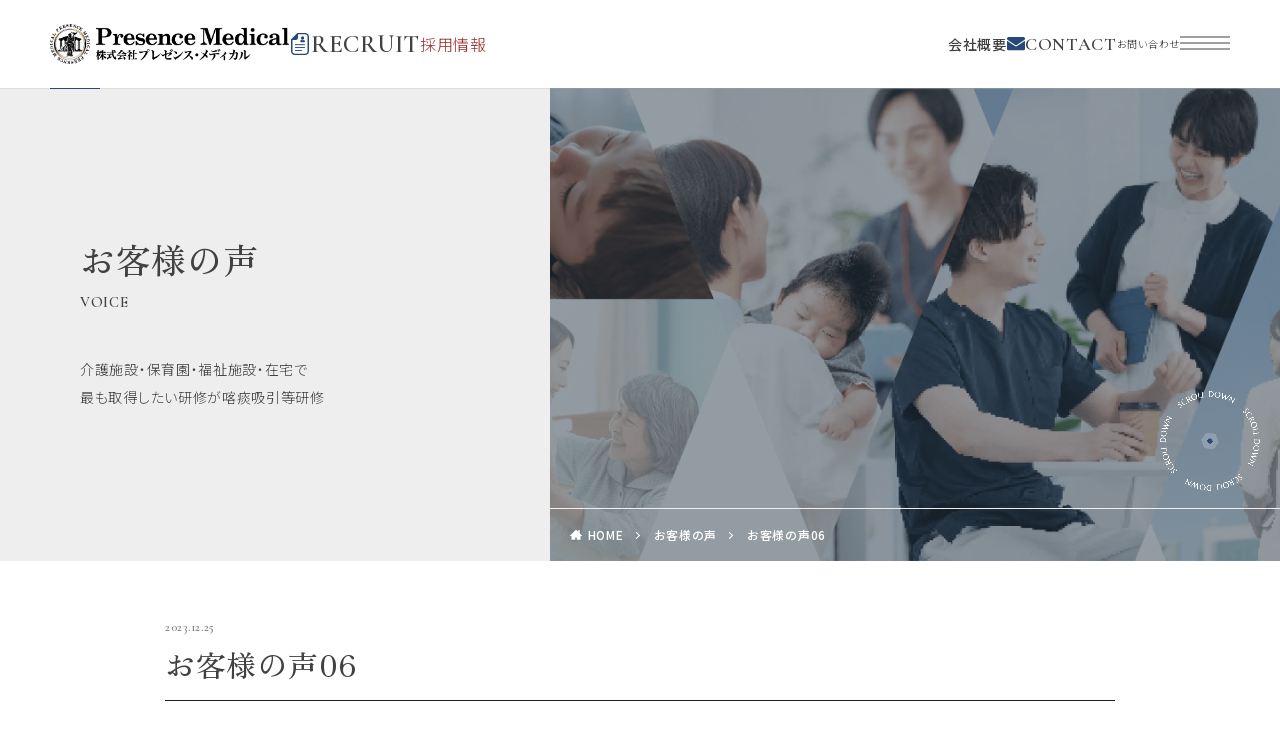

--- FILE ---
content_type: text/html; charset=UTF-8
request_url: https://presence-m.com/2023/12/25/%E3%81%8A%E5%AE%A2%E6%A7%98%E3%81%AE%E5%A3%B006/
body_size: 12636
content:
<!DOCTYPE html>

<html dir="ltr" lang="ja" prefix="og: https://ogp.me/ns#" prefix="og: http://ogp.me/ns#" class="t-html 
">

<head prefix="og: http://ogp.me/ns# fb: http://ogp.me/ns/fb# article: http://ogp.me/ns/article#">
	
	<!-- Google Tag Manager -->
	<script>(function(w,d,s,l,i){w[l]=w[l]||[];w[l].push({'gtm.start':
	new Date().getTime(),event:'gtm.js'});var f=d.getElementsByTagName(s)[0],
	j=d.createElement(s),dl=l!='dataLayer'?'&l='+l:'';j.async=true;j.src=
	'https://www.googletagmanager.com/gtm.js?id='+i+dl;f.parentNode.insertBefore(j,f);
	})(window,document,'script','dataLayer','GTM-PDK93V7N');</script>
	<!-- End Google Tag Manager -->
	
<meta charset="UTF-8">
<meta name="format-detection" content="telephone=no">
<title>お客様の声06 | 喀痰吸引等研修の講習・資格・介護・福祉の研修実績｜株式会社プレゼンス・メディカル</title>

		<!-- All in One SEO 4.9.0 - aioseo.com -->
	<meta name="robots" content="max-image-preview:large" />
	<meta name="author" content="i.nagaki@presence-m.com"/>
	<link rel="canonical" href="https://presence-m.com/2023/12/25/%e3%81%8a%e5%ae%a2%e6%a7%98%e3%81%ae%e5%a3%b006/" />
	<meta name="generator" content="All in One SEO (AIOSEO) 4.9.0" />
		<meta property="og:locale" content="ja_JP" />
		<meta property="og:site_name" content="喀痰吸引等研修の講習・資格・介護・福祉の研修実績｜株式会社プレゼンス・メディカル | 喀痰吸引等研修の講習・資格・介護・福祉の研修実績｜株式会社プレゼンス・メディカル" />
		<meta property="og:type" content="article" />
		<meta property="og:title" content="お客様の声06 | 喀痰吸引等研修の講習・資格・介護・福祉の研修実績｜株式会社プレゼンス・メディカル" />
		<meta property="og:url" content="https://presence-m.com/2023/12/25/%e3%81%8a%e5%ae%a2%e6%a7%98%e3%81%ae%e5%a3%b006/" />
		<meta property="article:published_time" content="2023-12-25T05:49:56+00:00" />
		<meta property="article:modified_time" content="2023-12-25T05:49:56+00:00" />
		<meta name="twitter:card" content="summary" />
		<meta name="twitter:title" content="お客様の声06 | 喀痰吸引等研修の講習・資格・介護・福祉の研修実績｜株式会社プレゼンス・メディカル" />
		<script type="application/ld+json" class="aioseo-schema">
			{"@context":"https:\/\/schema.org","@graph":[{"@type":"Article","@id":"https:\/\/presence-m.com\/2023\/12\/25\/%e3%81%8a%e5%ae%a2%e6%a7%98%e3%81%ae%e5%a3%b006\/#article","name":"\u304a\u5ba2\u69d8\u306e\u58f006 | \u5580\u75f0\u5438\u5f15\u7b49\u7814\u4fee\u306e\u8b1b\u7fd2\u30fb\u8cc7\u683c\u30fb\u4ecb\u8b77\u30fb\u798f\u7949\u306e\u7814\u4fee\u5b9f\u7e3e\uff5c\u682a\u5f0f\u4f1a\u793e\u30d7\u30ec\u30bc\u30f3\u30b9\u30fb\u30e1\u30c7\u30a3\u30ab\u30eb","headline":"\u304a\u5ba2\u69d8\u306e\u58f006","author":{"@id":"https:\/\/presence-m.com\/author\/i-nagakipresence-m-com\/#author"},"publisher":{"@id":"https:\/\/presence-m.com\/#organization"},"image":{"@type":"ImageObject","url":"https:\/\/presence-m.com\/wp\/wp-content\/uploads\/2023\/01\/enquete03.jpg","width":589,"height":836},"datePublished":"2023-12-25T14:49:56+09:00","dateModified":"2023-12-25T14:49:56+09:00","inLanguage":"ja","mainEntityOfPage":{"@id":"https:\/\/presence-m.com\/2023\/12\/25\/%e3%81%8a%e5%ae%a2%e6%a7%98%e3%81%ae%e5%a3%b006\/#webpage"},"isPartOf":{"@id":"https:\/\/presence-m.com\/2023\/12\/25\/%e3%81%8a%e5%ae%a2%e6%a7%98%e3%81%ae%e5%a3%b006\/#webpage"},"articleSection":"\u304a\u5ba2\u69d8\u306e\u58f0"},{"@type":"BreadcrumbList","@id":"https:\/\/presence-m.com\/2023\/12\/25\/%e3%81%8a%e5%ae%a2%e6%a7%98%e3%81%ae%e5%a3%b006\/#breadcrumblist","itemListElement":[{"@type":"ListItem","@id":"https:\/\/presence-m.com#listItem","position":1,"name":"\u30db\u30fc\u30e0","item":"https:\/\/presence-m.com","nextItem":{"@type":"ListItem","@id":"https:\/\/presence-m.com\/category\/voice\/#listItem","name":"\u304a\u5ba2\u69d8\u306e\u58f0"}},{"@type":"ListItem","@id":"https:\/\/presence-m.com\/category\/voice\/#listItem","position":2,"name":"\u304a\u5ba2\u69d8\u306e\u58f0","item":"https:\/\/presence-m.com\/category\/voice\/","nextItem":{"@type":"ListItem","@id":"https:\/\/presence-m.com\/2023\/12\/25\/%e3%81%8a%e5%ae%a2%e6%a7%98%e3%81%ae%e5%a3%b006\/#listItem","name":"\u304a\u5ba2\u69d8\u306e\u58f006"},"previousItem":{"@type":"ListItem","@id":"https:\/\/presence-m.com#listItem","name":"\u30db\u30fc\u30e0"}},{"@type":"ListItem","@id":"https:\/\/presence-m.com\/2023\/12\/25\/%e3%81%8a%e5%ae%a2%e6%a7%98%e3%81%ae%e5%a3%b006\/#listItem","position":3,"name":"\u304a\u5ba2\u69d8\u306e\u58f006","previousItem":{"@type":"ListItem","@id":"https:\/\/presence-m.com\/category\/voice\/#listItem","name":"\u304a\u5ba2\u69d8\u306e\u58f0"}}]},{"@type":"Organization","@id":"https:\/\/presence-m.com\/#organization","name":"\u5580\u75f0\u5438\u5f15\u7b49\u7814\u4fee\u306e\u8b1b\u7fd2\u30fb\u8cc7\u683c\u30fb\u4ecb\u8b77\u30fb\u798f\u7949\u306e\u7814\u4fee\u5b9f\u7e3e\uff5c\u682a\u5f0f\u4f1a\u793e\u30d7\u30ec\u30bc\u30f3\u30b9\u30fb\u30e1\u30c7\u30a3\u30ab\u30eb","description":"\u5580\u75f0\u5438\u5f15\u7b49\u7814\u4fee\u306e\u8b1b\u7fd2\u30fb\u8cc7\u683c\u30fb\u4ecb\u8b77\u30fb\u798f\u7949\u306e\u7814\u4fee\u5b9f\u7e3e\uff5c\u682a\u5f0f\u4f1a\u793e\u30d7\u30ec\u30bc\u30f3\u30b9\u30fb\u30e1\u30c7\u30a3\u30ab\u30eb","url":"https:\/\/presence-m.com\/"},{"@type":"Person","@id":"https:\/\/presence-m.com\/author\/i-nagakipresence-m-com\/#author","url":"https:\/\/presence-m.com\/author\/i-nagakipresence-m-com\/","name":"i.nagaki@presence-m.com","image":{"@type":"ImageObject","@id":"https:\/\/presence-m.com\/2023\/12\/25\/%e3%81%8a%e5%ae%a2%e6%a7%98%e3%81%ae%e5%a3%b006\/#authorImage","url":"https:\/\/secure.gravatar.com\/avatar\/4d7f6c23b5e2b196dae82e08351d889a?s=96&d=mm&r=g","width":96,"height":96,"caption":"i.nagaki@presence-m.com"}},{"@type":"WebPage","@id":"https:\/\/presence-m.com\/2023\/12\/25\/%e3%81%8a%e5%ae%a2%e6%a7%98%e3%81%ae%e5%a3%b006\/#webpage","url":"https:\/\/presence-m.com\/2023\/12\/25\/%e3%81%8a%e5%ae%a2%e6%a7%98%e3%81%ae%e5%a3%b006\/","name":"\u304a\u5ba2\u69d8\u306e\u58f006 | \u5580\u75f0\u5438\u5f15\u7b49\u7814\u4fee\u306e\u8b1b\u7fd2\u30fb\u8cc7\u683c\u30fb\u4ecb\u8b77\u30fb\u798f\u7949\u306e\u7814\u4fee\u5b9f\u7e3e\uff5c\u682a\u5f0f\u4f1a\u793e\u30d7\u30ec\u30bc\u30f3\u30b9\u30fb\u30e1\u30c7\u30a3\u30ab\u30eb","inLanguage":"ja","isPartOf":{"@id":"https:\/\/presence-m.com\/#website"},"breadcrumb":{"@id":"https:\/\/presence-m.com\/2023\/12\/25\/%e3%81%8a%e5%ae%a2%e6%a7%98%e3%81%ae%e5%a3%b006\/#breadcrumblist"},"author":{"@id":"https:\/\/presence-m.com\/author\/i-nagakipresence-m-com\/#author"},"creator":{"@id":"https:\/\/presence-m.com\/author\/i-nagakipresence-m-com\/#author"},"image":{"@type":"ImageObject","url":"https:\/\/presence-m.com\/wp\/wp-content\/uploads\/2023\/01\/enquete03.jpg","@id":"https:\/\/presence-m.com\/2023\/12\/25\/%e3%81%8a%e5%ae%a2%e6%a7%98%e3%81%ae%e5%a3%b006\/#mainImage","width":589,"height":836},"primaryImageOfPage":{"@id":"https:\/\/presence-m.com\/2023\/12\/25\/%e3%81%8a%e5%ae%a2%e6%a7%98%e3%81%ae%e5%a3%b006\/#mainImage"},"datePublished":"2023-12-25T14:49:56+09:00","dateModified":"2023-12-25T14:49:56+09:00"},{"@type":"WebSite","@id":"https:\/\/presence-m.com\/#website","url":"https:\/\/presence-m.com\/","name":"\u5580\u75f0\u5438\u5f15\u7b49\u7814\u4fee\u306e\u8b1b\u7fd2\u30fb\u8cc7\u683c\u30fb\u4ecb\u8b77\u30fb\u798f\u7949\u306e\u7814\u4fee\u5b9f\u7e3e\uff5c\u682a\u5f0f\u4f1a\u793e\u30d7\u30ec\u30bc\u30f3\u30b9\u30fb\u30e1\u30c7\u30a3\u30ab\u30eb","description":"\u5580\u75f0\u5438\u5f15\u7b49\u7814\u4fee\u306e\u8b1b\u7fd2\u30fb\u8cc7\u683c\u30fb\u4ecb\u8b77\u30fb\u798f\u7949\u306e\u7814\u4fee\u5b9f\u7e3e\uff5c\u682a\u5f0f\u4f1a\u793e\u30d7\u30ec\u30bc\u30f3\u30b9\u30fb\u30e1\u30c7\u30a3\u30ab\u30eb","inLanguage":"ja","publisher":{"@id":"https:\/\/presence-m.com\/#organization"}}]}
		</script>
		<!-- All in One SEO -->

<link rel='stylesheet' id='wp-block-library-css'  href='https://presence-m.com/wp/wp-includes/css/dist/block-library/style.min.css?ver=6.0.11' type='text/css' media='all' />
<link rel='stylesheet' id='aioseo/css/src/vue/standalone/blocks/table-of-contents/global.scss-css'  href='https://presence-m.com/wp/wp-content/plugins/all-in-one-seo-pack/dist/Lite/assets/css/table-of-contents/global.e90f6d47.css?ver=4.9.0' type='text/css' media='all' />
<style id='global-styles-inline-css' type='text/css'>
body{--wp--preset--color--black: #000000;--wp--preset--color--cyan-bluish-gray: #abb8c3;--wp--preset--color--white: #ffffff;--wp--preset--color--pale-pink: #f78da7;--wp--preset--color--vivid-red: #cf2e2e;--wp--preset--color--luminous-vivid-orange: #ff6900;--wp--preset--color--luminous-vivid-amber: #fcb900;--wp--preset--color--light-green-cyan: #7bdcb5;--wp--preset--color--vivid-green-cyan: #00d084;--wp--preset--color--pale-cyan-blue: #8ed1fc;--wp--preset--color--vivid-cyan-blue: #0693e3;--wp--preset--color--vivid-purple: #9b51e0;--wp--preset--gradient--vivid-cyan-blue-to-vivid-purple: linear-gradient(135deg,rgba(6,147,227,1) 0%,rgb(155,81,224) 100%);--wp--preset--gradient--light-green-cyan-to-vivid-green-cyan: linear-gradient(135deg,rgb(122,220,180) 0%,rgb(0,208,130) 100%);--wp--preset--gradient--luminous-vivid-amber-to-luminous-vivid-orange: linear-gradient(135deg,rgba(252,185,0,1) 0%,rgba(255,105,0,1) 100%);--wp--preset--gradient--luminous-vivid-orange-to-vivid-red: linear-gradient(135deg,rgba(255,105,0,1) 0%,rgb(207,46,46) 100%);--wp--preset--gradient--very-light-gray-to-cyan-bluish-gray: linear-gradient(135deg,rgb(238,238,238) 0%,rgb(169,184,195) 100%);--wp--preset--gradient--cool-to-warm-spectrum: linear-gradient(135deg,rgb(74,234,220) 0%,rgb(151,120,209) 20%,rgb(207,42,186) 40%,rgb(238,44,130) 60%,rgb(251,105,98) 80%,rgb(254,248,76) 100%);--wp--preset--gradient--blush-light-purple: linear-gradient(135deg,rgb(255,206,236) 0%,rgb(152,150,240) 100%);--wp--preset--gradient--blush-bordeaux: linear-gradient(135deg,rgb(254,205,165) 0%,rgb(254,45,45) 50%,rgb(107,0,62) 100%);--wp--preset--gradient--luminous-dusk: linear-gradient(135deg,rgb(255,203,112) 0%,rgb(199,81,192) 50%,rgb(65,88,208) 100%);--wp--preset--gradient--pale-ocean: linear-gradient(135deg,rgb(255,245,203) 0%,rgb(182,227,212) 50%,rgb(51,167,181) 100%);--wp--preset--gradient--electric-grass: linear-gradient(135deg,rgb(202,248,128) 0%,rgb(113,206,126) 100%);--wp--preset--gradient--midnight: linear-gradient(135deg,rgb(2,3,129) 0%,rgb(40,116,252) 100%);--wp--preset--duotone--dark-grayscale: url('#wp-duotone-dark-grayscale');--wp--preset--duotone--grayscale: url('#wp-duotone-grayscale');--wp--preset--duotone--purple-yellow: url('#wp-duotone-purple-yellow');--wp--preset--duotone--blue-red: url('#wp-duotone-blue-red');--wp--preset--duotone--midnight: url('#wp-duotone-midnight');--wp--preset--duotone--magenta-yellow: url('#wp-duotone-magenta-yellow');--wp--preset--duotone--purple-green: url('#wp-duotone-purple-green');--wp--preset--duotone--blue-orange: url('#wp-duotone-blue-orange');--wp--preset--font-size--small: 13px;--wp--preset--font-size--medium: 20px;--wp--preset--font-size--large: 36px;--wp--preset--font-size--x-large: 42px;}.has-black-color{color: var(--wp--preset--color--black) !important;}.has-cyan-bluish-gray-color{color: var(--wp--preset--color--cyan-bluish-gray) !important;}.has-white-color{color: var(--wp--preset--color--white) !important;}.has-pale-pink-color{color: var(--wp--preset--color--pale-pink) !important;}.has-vivid-red-color{color: var(--wp--preset--color--vivid-red) !important;}.has-luminous-vivid-orange-color{color: var(--wp--preset--color--luminous-vivid-orange) !important;}.has-luminous-vivid-amber-color{color: var(--wp--preset--color--luminous-vivid-amber) !important;}.has-light-green-cyan-color{color: var(--wp--preset--color--light-green-cyan) !important;}.has-vivid-green-cyan-color{color: var(--wp--preset--color--vivid-green-cyan) !important;}.has-pale-cyan-blue-color{color: var(--wp--preset--color--pale-cyan-blue) !important;}.has-vivid-cyan-blue-color{color: var(--wp--preset--color--vivid-cyan-blue) !important;}.has-vivid-purple-color{color: var(--wp--preset--color--vivid-purple) !important;}.has-black-background-color{background-color: var(--wp--preset--color--black) !important;}.has-cyan-bluish-gray-background-color{background-color: var(--wp--preset--color--cyan-bluish-gray) !important;}.has-white-background-color{background-color: var(--wp--preset--color--white) !important;}.has-pale-pink-background-color{background-color: var(--wp--preset--color--pale-pink) !important;}.has-vivid-red-background-color{background-color: var(--wp--preset--color--vivid-red) !important;}.has-luminous-vivid-orange-background-color{background-color: var(--wp--preset--color--luminous-vivid-orange) !important;}.has-luminous-vivid-amber-background-color{background-color: var(--wp--preset--color--luminous-vivid-amber) !important;}.has-light-green-cyan-background-color{background-color: var(--wp--preset--color--light-green-cyan) !important;}.has-vivid-green-cyan-background-color{background-color: var(--wp--preset--color--vivid-green-cyan) !important;}.has-pale-cyan-blue-background-color{background-color: var(--wp--preset--color--pale-cyan-blue) !important;}.has-vivid-cyan-blue-background-color{background-color: var(--wp--preset--color--vivid-cyan-blue) !important;}.has-vivid-purple-background-color{background-color: var(--wp--preset--color--vivid-purple) !important;}.has-black-border-color{border-color: var(--wp--preset--color--black) !important;}.has-cyan-bluish-gray-border-color{border-color: var(--wp--preset--color--cyan-bluish-gray) !important;}.has-white-border-color{border-color: var(--wp--preset--color--white) !important;}.has-pale-pink-border-color{border-color: var(--wp--preset--color--pale-pink) !important;}.has-vivid-red-border-color{border-color: var(--wp--preset--color--vivid-red) !important;}.has-luminous-vivid-orange-border-color{border-color: var(--wp--preset--color--luminous-vivid-orange) !important;}.has-luminous-vivid-amber-border-color{border-color: var(--wp--preset--color--luminous-vivid-amber) !important;}.has-light-green-cyan-border-color{border-color: var(--wp--preset--color--light-green-cyan) !important;}.has-vivid-green-cyan-border-color{border-color: var(--wp--preset--color--vivid-green-cyan) !important;}.has-pale-cyan-blue-border-color{border-color: var(--wp--preset--color--pale-cyan-blue) !important;}.has-vivid-cyan-blue-border-color{border-color: var(--wp--preset--color--vivid-cyan-blue) !important;}.has-vivid-purple-border-color{border-color: var(--wp--preset--color--vivid-purple) !important;}.has-vivid-cyan-blue-to-vivid-purple-gradient-background{background: var(--wp--preset--gradient--vivid-cyan-blue-to-vivid-purple) !important;}.has-light-green-cyan-to-vivid-green-cyan-gradient-background{background: var(--wp--preset--gradient--light-green-cyan-to-vivid-green-cyan) !important;}.has-luminous-vivid-amber-to-luminous-vivid-orange-gradient-background{background: var(--wp--preset--gradient--luminous-vivid-amber-to-luminous-vivid-orange) !important;}.has-luminous-vivid-orange-to-vivid-red-gradient-background{background: var(--wp--preset--gradient--luminous-vivid-orange-to-vivid-red) !important;}.has-very-light-gray-to-cyan-bluish-gray-gradient-background{background: var(--wp--preset--gradient--very-light-gray-to-cyan-bluish-gray) !important;}.has-cool-to-warm-spectrum-gradient-background{background: var(--wp--preset--gradient--cool-to-warm-spectrum) !important;}.has-blush-light-purple-gradient-background{background: var(--wp--preset--gradient--blush-light-purple) !important;}.has-blush-bordeaux-gradient-background{background: var(--wp--preset--gradient--blush-bordeaux) !important;}.has-luminous-dusk-gradient-background{background: var(--wp--preset--gradient--luminous-dusk) !important;}.has-pale-ocean-gradient-background{background: var(--wp--preset--gradient--pale-ocean) !important;}.has-electric-grass-gradient-background{background: var(--wp--preset--gradient--electric-grass) !important;}.has-midnight-gradient-background{background: var(--wp--preset--gradient--midnight) !important;}.has-small-font-size{font-size: var(--wp--preset--font-size--small) !important;}.has-medium-font-size{font-size: var(--wp--preset--font-size--medium) !important;}.has-large-font-size{font-size: var(--wp--preset--font-size--large) !important;}.has-x-large-font-size{font-size: var(--wp--preset--font-size--x-large) !important;}
</style>
<link rel='stylesheet' id='scroll-hint.css-css'  href='https://presence-m.com/wp/wp-content/themes/pm/css/scroll-hint.css?ver=6.0.11' type='text/css' media='all' />
<link rel="https://api.w.org/" href="https://presence-m.com/wp-json/" /><link rel="alternate" type="application/json" href="https://presence-m.com/wp-json/wp/v2/posts/10663" /><link rel="alternate" type="application/json+oembed" href="https://presence-m.com/wp-json/oembed/1.0/embed?url=https%3A%2F%2Fpresence-m.com%2F2023%2F12%2F25%2F%25e3%2581%258a%25e5%25ae%25a2%25e6%25a7%2598%25e3%2581%25ae%25e5%25a3%25b006%2F" />
<link rel="alternate" type="text/xml+oembed" href="https://presence-m.com/wp-json/oembed/1.0/embed?url=https%3A%2F%2Fpresence-m.com%2F2023%2F12%2F25%2F%25e3%2581%258a%25e5%25ae%25a2%25e6%25a7%2598%25e3%2581%25ae%25e5%25a3%25b006%2F&#038;format=xml" />
<link rel="stylesheet" href="https://presence-m.com/wp/wp-content/themes/pm/css/icon.min.css">
<link rel="stylesheet" href="https://presence-m.com/wp/wp-content/themes/pm/style.min.css">
<link rel="stylesheet" href="https://presence-m.com/wp/wp-content/themes/pm-child/style-user.css?1763618434">
<link rel="canonical" href="https://presence-m.com/2023/12/25/%e3%81%8a%e5%ae%a2%e6%a7%98%e3%81%ae%e5%a3%b006/" />
<script src="https://ajax.googleapis.com/ajax/libs/jquery/1.12.4/jquery.min.js"></script>
<meta http-equiv="X-UA-Compatible" content="IE=edge">
<meta name="viewport" content="width=device-width, initial-scale=1, viewport-fit=cover"/>
<style>
<br />
<b>Warning</b>:  Trying to access array offset on false in <b>/home/presence/presence-m.com/public_html/wp/wp-content/themes/pm/inc/parts/wp_head.php</b> on line <b>606</b><br />
<br />
<b>Warning</b>:  Trying to access array offset on false in <b>/home/presence/presence-m.com/public_html/wp/wp-content/themes/pm/inc/parts/wp_head.php</b> on line <b>606</b><br />
<br />
<b>Warning</b>:  Trying to access array offset on false in <b>/home/presence/presence-m.com/public_html/wp/wp-content/themes/pm/inc/parts/wp_head.php</b> on line <b>606</b><br />
<br />
<b>Warning</b>:  Trying to access array offset on false in <b>/home/presence/presence-m.com/public_html/wp/wp-content/themes/pm/inc/parts/wp_head.php</b> on line <b>606</b><br />
<br />
<b>Warning</b>:  Trying to access array offset on false in <b>/home/presence/presence-m.com/public_html/wp/wp-content/themes/pm/inc/parts/wp_head.php</b> on line <b>606</b><br />
<br />
<b>Warning</b>:  Trying to access array offset on false in <b>/home/presence/presence-m.com/public_html/wp/wp-content/themes/pm/inc/parts/wp_head.php</b> on line <b>606</b><br />
<br />
<b>Warning</b>:  Trying to access array offset on false in <b>/home/presence/presence-m.com/public_html/wp/wp-content/themes/pm/inc/parts/wp_head.php</b> on line <b>606</b><br />
<br />
<b>Warning</b>:  Trying to access array offset on false in <b>/home/presence/presence-m.com/public_html/wp/wp-content/themes/pm/inc/parts/wp_head.php</b> on line <b>606</b><br />
<br />
<b>Warning</b>:  Trying to access array offset on false in <b>/home/presence/presence-m.com/public_html/wp/wp-content/themes/pm/inc/parts/wp_head.php</b> on line <b>606</b><br />
<br />
<b>Warning</b>:  Trying to access array offset on false in <b>/home/presence/presence-m.com/public_html/wp/wp-content/themes/pm/inc/parts/wp_head.php</b> on line <b>606</b><br />
<br />
<b>Warning</b>:  Trying to access array offset on false in <b>/home/presence/presence-m.com/public_html/wp/wp-content/themes/pm/inc/parts/wp_head.php</b> on line <b>606</b><br />
<br />
<b>Warning</b>:  Trying to access array offset on false in <b>/home/presence/presence-m.com/public_html/wp/wp-content/themes/pm/inc/parts/wp_head.php</b> on line <b>606</b><br />
<br />
<b>Warning</b>:  Trying to access array offset on false in <b>/home/presence/presence-m.com/public_html/wp/wp-content/themes/pm/inc/parts/wp_head.php</b> on line <b>606</b><br />
<br />
<b>Warning</b>:  Trying to access array offset on false in <b>/home/presence/presence-m.com/public_html/wp/wp-content/themes/pm/inc/parts/wp_head.php</b> on line <b>606</b><br />
<br />
<b>Warning</b>:  Trying to access array offset on false in <b>/home/presence/presence-m.com/public_html/wp/wp-content/themes/pm/inc/parts/wp_head.php</b> on line <b>606</b><br />
<br />
<b>Warning</b>:  Trying to access array offset on false in <b>/home/presence/presence-m.com/public_html/wp/wp-content/themes/pm/inc/parts/wp_head.php</b> on line <b>606</b><br />
<br />
<b>Warning</b>:  Trying to access array offset on false in <b>/home/presence/presence-m.com/public_html/wp/wp-content/themes/pm/inc/parts/wp_head.php</b> on line <b>606</b><br />
.content .es-LiconBox:before{background-color:#a83f3f;}.content .es-LiconCircle:before{background-color:#a83f3f;}.content .es-BTiconBox:before{background-color:#a83f3f;}.content .es-BTiconCircle:before{background-color:#a83f3f;}.content .es-BiconObi{border-color:#a83f3f;}.content .es-BiconCorner:before{background-color:#a83f3f;}.content .es-BiconCircle:before{background-color:#a83f3f;}.content .es-BmarkHatena::before{background-color:#005293;}.content .es-BmarkExcl::before{background-color:#b60105;}.content .es-BmarkQ::before{background-color:#005293;}.content .es-BmarkQ::after{border-top-color:#005293;}.content .es-BmarkA::before{color:#b60105;}.content .es-BsubTradi::before{color:#ffffff;background-color:#b60105;border-color:#b60105;}.btn__link-primary{color:#ffffff; background-color:#3f3f3f;}.content .btn__link-primary{color:#ffffff; background-color:#3f3f3f;}.searchBtn__contentInner .btn__link-search{color:#ffffff; background-color:#3f3f3f;}.btn__link-secondary{color:#ffffff; background-color:#3f3f3f;}.content .btn__link-secondary{color:#ffffff; background-color:#3f3f3f;}.btn__link-search{color:#ffffff; background-color:#3f3f3f;}.btn__link-normal{color:#3f3f3f;}.content .btn__link-normal{color:#3f3f3f;}.btn__link-normal:hover{background-color:#3f3f3f;}.content .btn__link-normal:hover{background-color:#3f3f3f;}.comments__list .comment-reply-link{color:#3f3f3f;}.comments__list .comment-reply-link:hover{background-color:#3f3f3f;}@media only screen and (min-width: 992px){.subNavi__link-pickup{color:#3f3f3f;}}@media only screen and (min-width: 992px){.subNavi__link-pickup:hover{background-color:#3f3f3f;}}.content h2{color:#191919}.content h3{color:#191919}.content h4{color:#191919}.content h5{color:#191919}.content ul > li::before{color:#a83f3f;}.content ul{color:#191919;}.content ol > li::before{color:#a83f3f; border-color:#a83f3f;}.content ol > li > ol > li::before{background-color:#a83f3f; border-color:#a83f3f;}.content ol > li > ol > li > ol > li::before{color:#a83f3f; border-color:#a83f3f;}.content ol{color:#191919;}.content .balloon .balloon__text{color:#191919; background-color:#f2f2f2;}.content .balloon .balloon__text-left:before{border-left-color:#f2f2f2;}.content .balloon .balloon__text-right:before{border-right-color:#f2f2f2;}.content .balloon-boder .balloon__text{color:#191919; background-color:#ffffff;  border-color:#d8d8d8;}.content .balloon-boder .balloon__text-left:before{border-left-color:#d8d8d8;}.content .balloon-boder .balloon__text-left:after{border-left-color:#ffffff;}.content .balloon-boder .balloon__text-right:before{border-right-color:#d8d8d8;}.content .balloon-boder .balloon__text-right:after{border-right-color:#ffffff;}.content blockquote{color:#191919; background-color:#f2f2f2;}.content blockquote::before{color:#d8d8d8;}.content table{color:#191919; border-top-color:#E5E5E5; border-left-color:#E5E5E5;}.content table th{background:#7f7f7f; color:#ffffff; ;border-right-color:#E5E5E5; border-bottom-color:#E5E5E5;}.content table td{background:#ffffff; ;border-right-color:#E5E5E5; border-bottom-color:#E5E5E5;}.content table tr:nth-child(odd) td{background-color:#f2f2f2;}
</style>
<link rel="icon" href="https://presence-m.com/wp/wp-content/uploads/2022/05/logo1-150x150.jpg" sizes="32x32" />
<link rel="icon" href="https://presence-m.com/wp/wp-content/uploads/2022/05/logo1.jpg" sizes="192x192" />
<link rel="apple-touch-icon" href="https://presence-m.com/wp/wp-content/uploads/2022/05/logo1.jpg" />
<meta name="msapplication-TileImage" content="https://presence-m.com/wp/wp-content/uploads/2022/05/logo1.jpg" />
		<style type="text/css" id="wp-custom-css">
			.grecaptcha-badge { visibility: hidden; }		</style>
		
<meta property="og:site_name" content="喀痰吸引等研修の講習・資格・介護・福祉の研修実績｜株式会社プレゼンス・メディカル" />
<meta property="og:type" content="article" />
<meta property="og:title" content="お客様の声06" />
<meta property="og:description" content="" />
<meta property="og:url" content="https://presence-m.com/2023/12/25/%e3%81%8a%e5%ae%a2%e6%a7%98%e3%81%ae%e5%a3%b006/" />
<meta property="og:image" content="https://presence-m.com/wp/wp-content/uploads/2023/01/enquete03.jpg" />
<meta name="twitter:card" content="summary" />
    
</head>

<body id="top">
	
	<!-- Google Tag Manager (noscript) -->
	<noscript><iframe src="https://www.googletagmanager.com/ns.html?id=GTM-PDK93V7N"
	height="0" width="0" style="display:none;visibility:hidden"></iframe></noscript>
	<!-- End Google Tag Manager (noscript) -->
	

<a href="#top" id="to_top" class="bottomFooter__topBtn" id="bottomFooter__topBtn" aria-label="ページトップ">PAGE TOP</a>
    
<div id="luxy">

	
	<div id="all_wrap" class="sub_page">
		<header id="header">
							<p id="logo">
					<a href="https://presence-m.com/"><img src="https://presence-m.com/wp/wp-content/uploads/2023/10/logo.png" alt="喀痰吸引等研修の講習・資格・介護・福祉の研修実績｜株式会社プレゼンス・メディカル" title="喀痰吸引等研修の講習・資格・介護・福祉の研修実績｜株式会社プレゼンス・メディカル" /></a>
				</p>
						<nav id="mainNav2">
				<ul>
					<li>
						<a href="https://presence-m.com/recruit/">
							<img src="https://presence-m.com/wp/wp-content/uploads/2023/10/icon_recruit.svg" alt="採用情報" title="採用情報" />
							<em>RECRUIT</em>
							<span>採用情報</span>
						</a>
					</li>
				</ul>
			</nav>
			<nav id="subNav">
				<ul id="menu-header-menu" class="menu-header-menu"><li id="menu-item-9617" class="menu-item menu-item-type-post_type menu-item-object-page menu-item-9617"><a href="https://presence-m.com/profile/">会社概要</a></li>
</ul>			</nav>
			<nav id="mainNav">
				<ul>
					<li>
						<a href="https://presence-m.com/contact/">
							<img src="https://presence-m.com/wp/wp-content/uploads/2023/09/icon_mail.svg" alt="お問い合わせ" title="お問い合わせ" />
							<em>CONTACT</em>
							<span>お問い合わせ</span>
						</a>
					</li>
				</ul>
			</nav>
			<!-- ドロワーメニュー -->
			<input type="checkbox" id="navTgl">
			<label for="navTgl" class="open">
				<div class="humburger"><!--ハンバーガーボタン-->
					<span></span><span></span><span></span>
				</div>
			</label>
			<nav id="menu" class="menuNav">
				<div id="menuNavBox">
					<div class="menuNavBoxLeft">
						<div class="menuNavInfo">
							<aside class="widget_text widget widget-menu widget_custom_html"><div class="textwidget custom-html-widget"><div class="panel_info">
<h2>株式会社 Presence Medical</h2>
<p>〒220-0011 神奈川県横浜市西区高島 1-2-5 横濱ゲートタワー3F<br>TEL.0120-698-789（代表）　FAX.050-3737-3518</p>
</div></div></aside><aside class="widget widget-menu widget_nav_menu"><h2 class="heading heading-widget">企業・グループ情報</h2><div class="menu-footer-menu-01-container"><ul id="menu-footer-menu-01" class="menu"><li id="menu-item-8888" class="menu-item menu-item-type-post_type menu-item-object-page menu-item-home menu-item-8888"><a href="https://presence-m.com/">トップページ</a></li>
<li id="menu-item-8889" class="menu-item menu-item-type-post_type menu-item-object-page menu-item-8889"><a href="https://presence-m.com/profile/">会社概要</a></li>
<li id="menu-item-8890" class="menu-item menu-item-type-post_type menu-item-object-page menu-item-8890"><a href="https://presence-m.com/content/">事業内容</a></li>
<li id="menu-item-8891" class="menu-item menu-item-type-post_type menu-item-object-page menu-item-8891"><a href="https://presence-m.com/ceo/">企業理念</a></li>
<li id="menu-item-8894" class="menu-item menu-item-type-post_type menu-item-object-page menu-item-8894"><a href="https://presence-m.com/logo/">LOGOについて</a></li>
<li id="menu-item-8893" class="menu-item menu-item-type-post_type menu-item-object-page menu-item-8893"><a href="https://presence-m.com/history/">沿革</a></li>
<li id="menu-item-10032" class="menu-item menu-item-type-post_type menu-item-object-page menu-item-10032"><a href="https://presence-m.com/partner/">創業の想い</a></li>
<li id="menu-item-11848" class="menu-item menu-item-type-post_type menu-item-object-page menu-item-11848"><a href="https://presence-m.com/recruit/">採用情報 / 教育方針</a></li>
</ul></div></aside><aside class="widget widget-menu widget_nav_menu"><h2 class="heading heading-widget">喀痰吸引等研修</h2><div class="menu-footer-menu-03-container"><ul id="menu-footer-menu-03" class="menu"><li id="menu-item-8899" class="menu-item menu-item-type-post_type menu-item-object-page menu-item-8899"><a href="https://presence-m.com/now/">なぜ今この資格が注目されているのか？</a></li>
<li id="menu-item-8900" class="menu-item menu-item-type-post_type menu-item-object-page menu-item-8900"><a href="https://presence-m.com/purpose/">登録喀痰吸引等事業者になる目的</a></li>
<li id="menu-item-8901" class="menu-item menu-item-type-post_type menu-item-object-page menu-item-8901"><a href="https://presence-m.com/sputumcare/">受講の流れとサポート体制</a></li>
<li id="menu-item-8902" class="menu-item menu-item-type-post_type menu-item-object-page menu-item-8902"><a href="https://presence-m.com/flow/">資格取得までの流れ</a></li>
<li id="menu-item-8903" class="menu-item menu-item-type-post_type menu-item-object-page menu-item-8903"><a href="https://presence-m.com/prevent-resign/">実地先 病院 紹介</a></li>
<li id="menu-item-8910" class="menu-item menu-item-type-post_type menu-item-object-page menu-item-8910"><a href="https://presence-m.com/curriculum2/">研修スケジュール</a></li>
<li id="menu-item-8911" class="menu-item menu-item-type-post_type menu-item-object-page menu-item-8911"><a href="https://presence-m.com/medicalcare/">医療的ケア教員講習</a></li>
<li id="menu-item-8916" class="menu-item menu-item-type-post_type menu-item-object-page menu-item-8916"><a href="https://presence-m.com/subsidy/">費用について（助成金活用）</a></li>
</ul></div></aside><aside class="widget widget-menu widget_nav_menu"><h2 class="heading heading-widget">選ばれる理由</h2><div class="menu-footer-menu-04-container"><ul id="menu-footer-menu-04" class="menu"><li id="menu-item-8904" class="menu-item menu-item-type-post_type menu-item-object-page menu-item-8904"><a href="https://presence-m.com/newbiz/">選ばれる理由</a></li>
<li id="menu-item-8905" class="menu-item menu-item-type-post_type menu-item-object-page menu-item-8905"><a href="https://presence-m.com/merit/">6つのメリット</a></li>
<li id="menu-item-8906" class="menu-item menu-item-type-post_type menu-item-object-page menu-item-8906"><a href="https://presence-m.com/ict/">年間計画</a></li>
<li id="menu-item-8907" class="menu-item menu-item-type-post_type menu-item-object-page menu-item-8907"><a href="https://presence-m.com/3way/">オンライン研修の特徴</a></li>
<li id="menu-item-8908" class="menu-item menu-item-type-post_type menu-item-object-page menu-item-8908"><a href="https://presence-m.com/addition/">夜勤配置加算取得について</a></li>
<li id="menu-item-8909" class="menu-item menu-item-type-post_type menu-item-object-page menu-item-8909"><a href="https://presence-m.com/followup/">指導看護師フォローアップ研修</a></li>
<li id="menu-item-9772" class="menu-item menu-item-type-post_type menu-item-object-page menu-item-9772"><a href="https://presence-m.com/service/">Q&#038;A</a></li>
</ul></div></aside><aside class="widget widget-menu widget_nav_menu"><h2 class="heading heading-widget">お知らせ</h2><div class="menu-footer-menu-02-container"><ul id="menu-footer-menu-02" class="menu"><li id="menu-item-8895" class="menu-item menu-item-type-taxonomy menu-item-object-category menu-item-8895"><a href="https://presence-m.com/category/news/">ニュース</a></li>
<li id="menu-item-8896" class="menu-item menu-item-type-taxonomy menu-item-object-category menu-item-8896"><a href="https://presence-m.com/category/column/">コラム</a></li>
<li id="menu-item-8898" class="menu-item menu-item-type-taxonomy menu-item-object-category current-post-ancestor current-menu-parent current-post-parent menu-item-8898"><a href="https://presence-m.com/category/voice/">お客様の声</a></li>
<li id="menu-item-8897" class="menu-item menu-item-type-taxonomy menu-item-object-category menu-item-8897"><a href="https://presence-m.com/category/kakutan/">研修コース開講情報</a></li>
<li id="menu-item-9774" class="menu-item menu-item-type-post_type menu-item-object-page menu-item-9774"><a href="https://presence-m.com/seminar/">セミナー・対談 実績</a></li>
<li id="menu-item-9773" class="menu-item menu-item-type-post_type menu-item-object-page menu-item-9773"><a href="https://presence-m.com/sitemap/">サイトマップ</a></li>
<li id="menu-item-9775" class="menu-item menu-item-type-post_type menu-item-object-page menu-item-9775"><a href="https://presence-m.com/sputum/">喀痰吸引等研修（特設ページ）</a></li>
</ul></div></aside><aside class="widget widget-menu widget_nav_menu"><h2 class="heading heading-widget">人材紹介事業</h2><div class="menu-footer-menu-06-container"><ul id="menu-footer-menu-06" class="menu"><li id="menu-item-10142" class="menu-item menu-item-type-post_type menu-item-object-page menu-item-10142"><a href="https://presence-m.com/resume/">履歴書作成</a></li>
<li id="menu-item-9202" class="menu-item menu-item-type-post_type menu-item-object-page menu-item-9202"><a href="https://presence-m.com/employment-agency/">医療的ケア資格者人材紹介</a></li>
<li id="menu-item-9201" class="menu-item menu-item-type-post_type menu-item-object-page menu-item-9201"><a href="https://presence-m.com/employment-agency-biz/">医療的ケア資格者人材紹介　事業社用</a></li>
</ul></div></aside><aside class="widget widget-menu widget_nav_menu"><h2 class="heading heading-widget">採用支援事業</h2><div class="menu-footer-menu-07-container"><ul id="menu-footer-menu-07" class="menu"><li id="menu-item-10143" class="menu-item menu-item-type-post_type menu-item-object-page menu-item-10143"><a href="https://presence-m.com/consulting/">女性に特化した職場環境改善</a></li>
<li id="menu-item-10144" class="menu-item menu-item-type-post_type menu-item-object-page menu-item-10144"><a href="https://presence-m.com/prevention/">離職防止プログラム　介護ＥＡＰ</a></li>
<li id="menu-item-10146" class="menu-item menu-item-type-post_type menu-item-object-page menu-item-10146"><a href="https://presence-m.com/harassment/">パワハラ防止法対策</a></li>
</ul></div></aside><aside class="widget widget-menu widget_nav_menu"><h2 class="heading heading-widget">職場環境改善事業</h2><div class="menu-footer-menu-08-container"><ul id="menu-footer-menu-08" class="menu"><li id="menu-item-11506" class="menu-item menu-item-type-post_type menu-item-object-page menu-item-11506"><a href="https://presence-m.com/consultingplan/">CONSULTING PLAN</a></li>
<li id="menu-item-10591" class="menu-item menu-item-type-post_type menu-item-object-page menu-item-10591"><a href="https://presence-m.com/productout/">FUNCTIONS＆PRODUCT</a></li>
</ul></div></aside><aside class="widget widget-menu widget_nav_menu"><h2 class="heading heading-widget">採用情報</h2><div class="menu-footer-menu-05-container"><ul id="menu-footer-menu-05" class="menu"><li id="menu-item-9962" class="menu-item menu-item-type-post_type menu-item-object-page menu-item-9962"><a href="https://presence-m.com/sales01/">採用情報（法人営業）</a></li>
<li id="menu-item-8912" class="menu-item menu-item-type-post_type menu-item-object-page menu-item-8912"><a href="https://presence-m.com/salesposition/">採用情報（営業マネージャー）</a></li>
<li id="menu-item-9419" class="menu-item menu-item-type-post_type menu-item-object-page menu-item-9419"><a href="https://presence-m.com/marketer/">採用情報（人材紹介ＣＡ/ＲＡ）</a></li>
<li id="menu-item-9042" class="menu-item menu-item-type-post_type menu-item-object-page menu-item-9042"><a href="https://presence-m.com/consultant/">採用情報（コンサルタント職）</a></li>
</ul></div></aside>						</div>
					</div>
				</div>
			</nav>
		</header>

<!--ページタイトル画像-->
	
	<!--▼固定ページのタイトル領域▼-->
		<section id="pagevisual">
		<header id="page_title">
			<h1>お客様の声</h1>
			<em lang="en">voice</em>
							<p>介護施設・保育園・福祉施設・在宅で<br />最も取得したい研修が喀痰吸引等研修</p>
					</header>
		<figure>
												<img src="https://presence-m.com/wp/wp-content/uploads/2023/10/pagevisual.webp" alt="お客様の声06" title="お客様の声06" />
										<a id="scrolldown" href="#contentPoint"><img src="https://presence-m.com/wp/wp-content/uploads/2023/09/scrolldown_circle.webp" alt="SCROLL DOWN" title="SCROLL DOWN" /></a>
			<div class="breadcrumb"><ul class="breadcrumb__list container"><li class="breadcrumb__item icon-home"><a href="https://presence-m.com">HOME</a></li><li class="breadcrumb__item"><a href="https://presence-m.com/category/voice/">お客様の声</a></li><li class="breadcrumb__item breadcrumb__item-current"><a href="https://presence-m.com/2023/12/25/%e3%81%8a%e5%ae%a2%e6%a7%98%e3%81%ae%e5%a3%b006/">お客様の声06</a></li></ul></div>		</figure>
	</section>
	<a id="contentPoint" name="contentPoint"></a>
	

<!--ページタイトル画像-->

<!--l-wrapper-->
<div class="l-wrapper wrapper">
	
	<!--l-main-->
		<main class="l-main l-main-wide">


		<div class="dividerBottom">

			
			<!--postContents-->
			<div class="postContents">
								
				
				
										<div class="content">
						<header class="singleHeader">
							<div class="tagList">
															</div>
							<span class="date">2023.12.25</span>
							<h1>お客様の声06</h1>
						</header>
						<div class="singleContent">
														<p><img loading="lazy" src="https://presence-m.com/wp/wp-content/uploads/2023/12/003-2.jpg" alt="" width="589" height="836" class="aligncenter size-full wp-image-10664" /></p>						</div>
					</div>
									
				

							</div>
			<!--/postContents-->

		</div>

	</main>
	<!--/l-main-->

		
</div>
<!--/l-wrapper-->






<!-- schema -->
<script type="application/ld+json">
    {
    "@context": "http://schema.org",
    "@type": "Article ",
    "mainEntityOfPage":{
      "@type": "WebPage",
      "@id": "https://presence-m.com/2023/12/25/%e3%81%8a%e5%ae%a2%e6%a7%98%e3%81%ae%e5%a3%b006/"
    },
    "headline": "お客様の声06",
    "description": "",
    "image": {
      "@type": "ImageObject",
      "url": "https://presence-m.com/wp/wp-content/uploads/2023/01/enquete03.jpg",
      "width": "589px",
      "height": "836px"
          },
    "datePublished": "2023-12-25T14:49:56+0900",
    "dateModified": "2023-12-25T14:49:56+0900",
    "author": {
      "@type": "Person",
      "name": "i.nagaki@presence-m.com"
    },
    "publisher": {
      "@type": "Organization",
      "name": "喀痰吸引等研修の講習・資格・介護・福祉の研修実績｜株式会社プレゼンス・メディカル",
      "logo": {
        "@type": "ImageObject",
        "url": "https://presence-m.com/wp/wp-content/themes/pm/img/amp_default_logo.png",
        "height": "600px",
        "width": "60px"
              }
    }
  }
</script>
<!-- /schema -->




		<div class="textwidget custom-html-widget"><section id="topContact">
<em>Documents・Contact</em>
<h2>2025年から本格化する<br class="sp" />後期高齢者対策と医療的ケア対応！</h2>
<p>2025年から本格化する後期高齢者対策と医療的ケア対応を視野に入れ、<br class="pc" />介護事業の安定経営を実現するためには「認定特定行為業務従事者」の育成・配置が不可欠です。<br />利用者が安心して暮らせる環境を整えるには、喀痰吸引をはじめとする医療的ケア資格の取得が必須です。<br />認定特定行為業務従事者を着実に増やすことで、質の高いケア体制を定着させ、介護事業経営の安定と持続的な成長を支援いたします。</p>
<ul class="contactBtn">
<!--<li>
<a href="/inquiry/">
<img src="https://presence-m.com/wp/wp-content/uploads/2023/09/icon_download.svg" alt="資料請求" title="資料請求" />
<span>資料請求はこちら</span>
</a>
</li>-->
<li>
<a href="/contact/">
<img src="https://presence-m.com/wp/wp-content/uploads/2023/09/icon_mail.svg" alt="お問い合わせ" title="お問い合わせ" />
<span>お問い合わせはこちら</span>
</a>
</li>
</ul>
</section></div>	

<!--l-footer-->
<footer class="l-footer">
	
	<section id="footerContent">
		<div class="footerTop">
					</div>
		<div class="footerMid">
						<aside class="widget widget-foot widget_nav_menu"><h2 class="heading heading-widget">企業・グループ情報</h2><div class="menu-footer-menu-01-container"><ul id="menu-footer-menu-2" class="menu"><li class="menu-item menu-item-type-post_type menu-item-object-page menu-item-home menu-item-8888"><a href="https://presence-m.com/">トップページ</a></li>
<li class="menu-item menu-item-type-post_type menu-item-object-page menu-item-8889"><a href="https://presence-m.com/profile/">会社概要</a></li>
<li class="menu-item menu-item-type-post_type menu-item-object-page menu-item-8890"><a href="https://presence-m.com/content/">事業内容</a></li>
<li class="menu-item menu-item-type-post_type menu-item-object-page menu-item-8891"><a href="https://presence-m.com/ceo/">企業理念</a></li>
<li class="menu-item menu-item-type-post_type menu-item-object-page menu-item-8894"><a href="https://presence-m.com/logo/">LOGOについて</a></li>
<li class="menu-item menu-item-type-post_type menu-item-object-page menu-item-8893"><a href="https://presence-m.com/history/">沿革</a></li>
<li class="menu-item menu-item-type-post_type menu-item-object-page menu-item-10032"><a href="https://presence-m.com/partner/">創業の想い</a></li>
<li class="menu-item menu-item-type-post_type menu-item-object-page menu-item-11848"><a href="https://presence-m.com/recruit/">採用情報 / 教育方針</a></li>
</ul></div></aside><aside class="widget widget-foot widget_nav_menu"><h2 class="heading heading-widget">喀痰吸引等研修</h2><div class="menu-footer-menu-03-container"><ul id="menu-footer-menu-4" class="menu"><li class="menu-item menu-item-type-post_type menu-item-object-page menu-item-8899"><a href="https://presence-m.com/now/">なぜ今この資格が注目されているのか？</a></li>
<li class="menu-item menu-item-type-post_type menu-item-object-page menu-item-8900"><a href="https://presence-m.com/purpose/">登録喀痰吸引等事業者になる目的</a></li>
<li class="menu-item menu-item-type-post_type menu-item-object-page menu-item-8901"><a href="https://presence-m.com/sputumcare/">受講の流れとサポート体制</a></li>
<li class="menu-item menu-item-type-post_type menu-item-object-page menu-item-8902"><a href="https://presence-m.com/flow/">資格取得までの流れ</a></li>
<li class="menu-item menu-item-type-post_type menu-item-object-page menu-item-8903"><a href="https://presence-m.com/prevent-resign/">実地先 病院 紹介</a></li>
<li class="menu-item menu-item-type-post_type menu-item-object-page menu-item-8910"><a href="https://presence-m.com/curriculum2/">研修スケジュール</a></li>
<li class="menu-item menu-item-type-post_type menu-item-object-page menu-item-8911"><a href="https://presence-m.com/medicalcare/">医療的ケア教員講習</a></li>
<li class="menu-item menu-item-type-post_type menu-item-object-page menu-item-8916"><a href="https://presence-m.com/subsidy/">費用について（助成金活用）</a></li>
</ul></div></aside><aside class="widget widget-foot widget_nav_menu"><h2 class="heading heading-widget">選ばれる理由</h2><div class="menu-footer-menu-04-container"><ul id="menu-footer-menu-5" class="menu"><li class="menu-item menu-item-type-post_type menu-item-object-page menu-item-8904"><a href="https://presence-m.com/newbiz/">選ばれる理由</a></li>
<li class="menu-item menu-item-type-post_type menu-item-object-page menu-item-8905"><a href="https://presence-m.com/merit/">6つのメリット</a></li>
<li class="menu-item menu-item-type-post_type menu-item-object-page menu-item-8906"><a href="https://presence-m.com/ict/">年間計画</a></li>
<li class="menu-item menu-item-type-post_type menu-item-object-page menu-item-8907"><a href="https://presence-m.com/3way/">オンライン研修の特徴</a></li>
<li class="menu-item menu-item-type-post_type menu-item-object-page menu-item-8908"><a href="https://presence-m.com/addition/">夜勤配置加算取得について</a></li>
<li class="menu-item menu-item-type-post_type menu-item-object-page menu-item-8909"><a href="https://presence-m.com/followup/">指導看護師フォローアップ研修</a></li>
<li class="menu-item menu-item-type-post_type menu-item-object-page menu-item-9772"><a href="https://presence-m.com/service/">Q&#038;A</a></li>
</ul></div></aside><aside class="widget widget-foot widget_nav_menu"><h2 class="heading heading-widget">お知らせ</h2><div class="menu-footer-menu-02-container"><ul id="menu-footer-menu-3" class="menu"><li class="menu-item menu-item-type-taxonomy menu-item-object-category menu-item-8895"><a href="https://presence-m.com/category/news/">ニュース</a></li>
<li class="menu-item menu-item-type-taxonomy menu-item-object-category menu-item-8896"><a href="https://presence-m.com/category/column/">コラム</a></li>
<li class="menu-item menu-item-type-taxonomy menu-item-object-category current-post-ancestor current-menu-parent current-post-parent menu-item-8898"><a href="https://presence-m.com/category/voice/">お客様の声</a></li>
<li class="menu-item menu-item-type-taxonomy menu-item-object-category menu-item-8897"><a href="https://presence-m.com/category/kakutan/">研修コース開講情報</a></li>
<li class="menu-item menu-item-type-post_type menu-item-object-page menu-item-9774"><a href="https://presence-m.com/seminar/">セミナー・対談 実績</a></li>
<li class="menu-item menu-item-type-post_type menu-item-object-page menu-item-9773"><a href="https://presence-m.com/sitemap/">サイトマップ</a></li>
<li class="menu-item menu-item-type-post_type menu-item-object-page menu-item-9775"><a href="https://presence-m.com/sputum/">喀痰吸引等研修（特設ページ）</a></li>
</ul></div></aside><aside class="widget widget-foot widget_nav_menu"><h2 class="heading heading-widget">人材紹介/採用支援事業</h2><div class="menu-footer-menu-06-container"><ul id="menu-footer-menu-7" class="menu"><li class="menu-item menu-item-type-post_type menu-item-object-page menu-item-10142"><a href="https://presence-m.com/resume/">履歴書作成</a></li>
<li class="menu-item menu-item-type-post_type menu-item-object-page menu-item-9202"><a href="https://presence-m.com/employment-agency/">医療的ケア資格者人材紹介</a></li>
<li class="menu-item menu-item-type-post_type menu-item-object-page menu-item-9201"><a href="https://presence-m.com/employment-agency-biz/">医療的ケア資格者人材紹介　事業社用</a></li>
</ul></div></aside><aside class="widget widget-foot widget_nav_menu"><h2 class="heading heading-widget">離職防止事業</h2><div class="menu-footer-menu-07-container"><ul id="menu-footer-menu-8" class="menu"><li class="menu-item menu-item-type-post_type menu-item-object-page menu-item-10143"><a href="https://presence-m.com/consulting/">女性に特化した職場環境改善</a></li>
<li class="menu-item menu-item-type-post_type menu-item-object-page menu-item-10144"><a href="https://presence-m.com/prevention/">離職防止プログラム　介護ＥＡＰ</a></li>
<li class="menu-item menu-item-type-post_type menu-item-object-page menu-item-10146"><a href="https://presence-m.com/harassment/">パワハラ防止法対策</a></li>
</ul></div></aside><aside class="widget widget-foot widget_nav_menu"><h2 class="heading heading-widget">イノベーション・ラボ</h2><div class="menu-footer-menu-08-container"><ul id="menu-footer-menu-9" class="menu"><li class="menu-item menu-item-type-post_type menu-item-object-page menu-item-11506"><a href="https://presence-m.com/consultingplan/">CONSULTING PLAN</a></li>
<li class="menu-item menu-item-type-post_type menu-item-object-page menu-item-10591"><a href="https://presence-m.com/productout/">FUNCTIONS＆PRODUCT</a></li>
</ul></div></aside><aside class="widget widget-foot widget_nav_menu"><h2 class="heading heading-widget">採用情報</h2><div class="menu-footer-menu-05-container"><ul id="menu-footer-menu-6" class="menu"><li class="menu-item menu-item-type-post_type menu-item-object-page menu-item-9962"><a href="https://presence-m.com/sales01/">採用情報（法人営業）</a></li>
<li class="menu-item menu-item-type-post_type menu-item-object-page menu-item-8912"><a href="https://presence-m.com/salesposition/">採用情報（営業マネージャー）</a></li>
<li class="menu-item menu-item-type-post_type menu-item-object-page menu-item-9419"><a href="https://presence-m.com/marketer/">採用情報（人材紹介ＣＡ/ＲＡ）</a></li>
<li class="menu-item menu-item-type-post_type menu-item-object-page menu-item-9042"><a href="https://presence-m.com/consultant/">採用情報（コンサルタント職）</a></li>
</ul></div></aside>					</div>
		<div class="footerBtm">
			<ul id="footer-submenu-menu" class="footer-submenu-menu"><li id="menu-item-8537" class="menu-item menu-item-type-post_type menu-item-object-page menu-item-8537"><a href="https://presence-m.com/sitemap/">サイトマップ</a></li>
<li id="menu-item-8419" class="menu-item menu-item-type-post_type menu-item-object-page menu-item-8419"><a href="https://presence-m.com/contact/">お問い合わせ</a></li>
</ul>			<address class="copyright">Copyright © 株式会社プレゼンス・メディカル All Rights Reserved.</address>
		</div>
	</section>

</footer>
<!-- /l-footer -->


</div>


		<script type="application/ld+json">
		{ "@context":"http://schema.org",
		  "@type": "BreadcrumbList",
		  "itemListElement":
		  [
		    {"@type": "ListItem","position": 1,"item":{"@id": "https://presence-m.com","name": "HOME"}},
		    {"@type": "ListItem","position": 2,"item":{"@id": "https://presence-m.com/category/voice/","name": "お客様の声"}},
    {"@type": "ListItem","position": 3,"item":{"@id": "https://presence-m.com/2023/12/25/%e3%81%8a%e5%ae%a2%e6%a7%98%e3%81%ae%e5%a3%b006/","name": "お客様の声06"}}
		  ]
		}
		</script>



	<script type="text/javascript">
document.addEventListener( 'wpcf7mailsent', function( event ) {
location.replace("https://presence-m.com/thanks/");
}, false );
</script>
<script type="module"  src='https://presence-m.com/wp/wp-content/plugins/all-in-one-seo-pack/dist/Lite/assets/table-of-contents.95d0dfce.js?ver=4.9.0' id='aioseo/js/src/vue/standalone/blocks/table-of-contents/frontend.js-js'></script>
<script src='https://presence-m.com/wp/wp-content/themes/pm/js/scroll-hint.min.js?ver=1.2.3' id='scroll-hint.js-js'></script>
<script src='https://presence-m.com/wp/wp-includes/js/comment-reply.min.js?ver=6.0.11' id='comment-reply-js'></script>
<script src='https://presence-m.com/wp/wp-content/themes/pm/js/smoothlink.min.js?ver=6.0.11' id='smoothlink-js'></script>







<script>
// ページの先頭へボタン
jQuery(function(a) {
    a("#bottomFooter__topBtn").hide();
    a(window).on("scroll", function() {
        if (a(this).scrollTop() > 100) {
            a("#bottomFooter__topBtn").fadeIn("fast")
        } else {
            a("#bottomFooter__topBtn").fadeOut("fast")
        }
        scrollHeight = a(document).height();
        scrollPosition = a(window).height() + a(window).scrollTop();
        footHeight = a(".bottomFooter").innerHeight();
        if (scrollHeight - scrollPosition <= footHeight) {
            a("#bottomFooter__topBtn").css({
                position: "absolute",
                bottom: footHeight - 50
            })
        } else {
            a("#bottomFooter__topBtn").css({
                position: "fixed",
                bottom: 50
            })
        }
    });
    a("#bottomFooter__topBtn").click(function() {
        a("body,html").animate({
            scrollTop: 0
        }, 400);
        return false
    });
    a(".controllerFooter__topBtn").click(function() {
        a("body,html").animate({
            scrollTop: 0
        }, 400);
        return false
    })
});
</script>

</div>



<!--▼JS記述ここから▼-->
<script type="text/javascript">
	
		
	
	/*スクロールアニメーション*/
	jQuery(window).load(function(){
		function animationSetting(){
			$('.anime').each(function(){
				var obj       = $(this),
					objH      = $(this).outerHeight(),
					scrolled  = $(window).scrollTop(),
					viewed    = scrolled + $(window).height(),
					objTop    = $(this).offset().top,
					objBottom = objTop + objH,
					excnum    = 0.4;
				//もしオブジェクトが画面内にあれば
				if((objTop + objH * excnum) <= viewed && (objBottom - objH * excnum) >= scrolled){
					//オブジェクトにclassを付与(アニメーションの種類と起動)
					obj.addClass(obj.data('anime')).addClass('active');
				}
			})
		}
		//読み込んだした時点で一度起動
		animationSetting();
		//スクロールする度に起動
		$(window).on('scroll', function() {
			animationSetting();
		});
	});

	/*ハンバーガーナビゲーション*/
	$(function () {
		$('#navTgl').click(function(){　　// .btnをクリックすると〜
			$('#navTgl').toggleClass('close');　　// .btnにcloseというクラスが追加される
			$('#menu.menuNav').fadeToggle(500);　　// navの表示・非表示切り替わる
		});
	});
	
	/*Q&A*/
	$(function () {
		jQuery('.faqList dd').hide();
		jQuery('.faqList dt').click(function() {
			jQuery(this).find('span').toggleClass('active');
			jQuery(this).next().slideToggle();
		});
	});
	
	/*Q&A*/
	$(function () {
		jQuery('.lp-faqList dd').hide();
		jQuery('.lp-faqList dt').click(function() {
			jQuery(this).toggleClass('active');
			jQuery(this).next().slideToggle();
		});
	});


	// ページの先頭へボタン
	jQuery(function(a) {
		a("#bottomFooter__topBtn").hide();
		a(window).on("scroll", function() {
			if (a(this).scrollTop() > 100) {
				a("#bottomFooter__topBtn").fadeIn("fast")
			} else {
				a("#bottomFooter__topBtn").fadeOut("fast")
			}
			scrollHeight = a(document).height();
			scrollPosition = a(window).height() + a(window).scrollTop();
			footHeight = a(".bottomFooter").innerHeight();
			if (scrollHeight - scrollPosition <= footHeight) {
				a("#bottomFooter__topBtn").css({
					position: "absolute",
					bottom: footHeight - 40
				})
			} else {
				a("#bottomFooter__topBtn").css({
					position: "fixed",
					bottom: 0
				})
			}
		});
		a("#bottomFooter__topBtn").click(function() {
			a("body,html").animate({
				scrollTop: 0
			}, 400);
			return false
		});
		a(".controllerFooter__topBtn").click(function() {
			a("body,html").animate({
				scrollTop: 0
			}, 400);
			return false
		})
	});
	
	$(window).scroll(function(){
		if ($(window).scrollTop() > 100) {
			$('#fixedMenu').addClass('fixed');
			$('#to_top').addClass('fixed');
			$('#header').addClass('fixed');
		} else {
			$('#fixedMenu').removeClass('fixed');
			$('#to_top').removeClass('fixed');
			$('#header').removeClass('fixed');
		}
	});
	
	jQuery(window).load(function(){
		$('.tablepress, .touroku_num, .dataTable, .innerTable, .practiceTable, .comparisonTable').wrap('<div class="js-scrollable">');
		// 記事本文内のtable全てをスクロール出来るdivで囲む
		new ScrollHint('.js-scrollable', {
			suggestiveShadow: true,
			i18n: {
				scrollable: 'スクロールできます'
			}
		});
	});
	
</script>
<!--▲JS記述ここまで▲-->



<!--▼Webフォント-->
<link rel="stylesheet" href="https://cdn.jsdelivr.net/npm/yakuhanjp@3.4.1/dist/css/yakuhanjp.min.css">
<link rel="stylesheet" href="https://cdn.jsdelivr.net/npm/yakuhanjp@4.0.0/dist/css/yakuhanmp.css">
<script>
	window.WebFontConfig = {
		google: { families: ['Noto+Sans+JP:300,400,500,600','Zen+Old+Mincho:500','Cormorant+Garamond:600'] },
		active: function() {
			sessionStorage.fonts = true;
		}
	};
	(function() {
		var wf = document.createElement('script');
		wf.src = 'https://ajax.googleapis.com/ajax/libs/webfont/1.6.26/webfont.js';
		wf.type = 'text/javascript';
		wf.async = 'true';
		var s = document.getElementsByTagName('script')[0];
		s.parentNode.insertBefore(wf, s);
	})();
</script>
<!--▲Webフォント-->

</body>
</html>


--- FILE ---
content_type: text/css
request_url: https://presence-m.com/wp/wp-content/themes/pm-child/style-user.css?1763618434
body_size: 54753
content:
@charset "UTF-8";

/*----------------------------------------------------------*/
/* カスタマイズ用CSS
/*----------------------------------------------------------*/
:root {
	--main: #284977;
	--sub: #93A4BB;
	--base: #eee;
	--text: #414141;
	--link: #284977;
	--ease: all 0.3s ease;
	--ease-out: cubic-bezier(0.30, 1.00, 0.30, 1.00);
	--ease-in: cubic-bezier(0.75, 0.05, 0.9, 0.05);
	--ease-inout: cubic-bezier(0.85, 0.00, 0.07, 1.00);
	--font-jp: YakuHanJP_Noto, "Noto Sans JP", "Hiragino Sans", "Hiragino Kaku Gothic ProN", Meiryo, sans-serif;
	--font-jp2: YakuHanMP, 'Zen Old Mincho', serif;
	--font-en: 'Cormorant Garamond', serif;
}
*{
    margin: 0;
    padding: 0;
}
html{
	box-sizing:border-box;
	line-height:1;
	font-size: 62.5%; /*  50 56.25 62.5 68.75 75*/
	background: #fff;
}
/*html {
	visibility: hidden;
}
html.wf-active {
	visibility: visible;
}*/
body {
	font-family: var(--font-jp);
	font-style: normal;
	font-weight: lighter;
    -webkit-text-size-adjust: 100%;
    font-feature-settings: "palt" 1;
    overflow-x: hidden;
    counter-reset: count;
    animation: fadeIn 2.5s ease 0s 1 normal;
    letter-spacing: .05em;
	color: var(--text);
	background: #fff;
}

/*構成*/
#all_wrap {
	width: calc(100%);
	padding: 0;
	margin: 0;
	position: relative;
}
.mainContainer {
	position: relative;
	border-left: 1px solid #ddd;
	border-right: 1px solid #ddd;
	min-height: 100vh;
}
.widget {
	padding: 0;
	margin: 0;
}
/*== スマホ・タブレット対応 ==*/
@media only screen and (max-width: 768px){
	/*構成*/
	#all_wrap {
		width: calc(100%);
		padding: 50px 0 0;
		margin: 0 auto;
		position: relative;
	}
	#all_wrap.sub_page {
		padding-top: 50px;
	}
	#all_wrap.lp_page {
		padding-top: 0;
	}
	.mainContainer {
		position: relative;
		border-left: none;
		border-right: none;
		min-height: unset;
	}
	#mainContent {
		width: 100%;
		padding: 0;
		margin: 0;
	}
	#contentWrapper {
		width: calc(100%);
		padding: 0;
		margin: 0 auto;
		position: relative;
	}
	.l-footer {
		width: calc(100%);
		padding: 0;
		margin: 0 auto;
		position: relative;
	}
	
	.widget {
		margin-bottom: 0;
	}
}


#all_wrap .content a { color: var(--main); font-weight: 300; transition: ease 0.2s; }
#all_wrap .content a:hover { color: var(--main); font-weight: 300; text-decoration: underline; transition: ease 0.2s; }
#all_wrap .single_content img { width: 100%; height: auto; padding: 0; margin: 0 auto; }

#all_wrap .content a.wp-block-button__link {
    display: block;
    width: 50%;
    color: #fff;
    transition: ease 0.2s;
    position: relative;
    padding: 10px 20px;
    margin: 0 auto;
}
#all_wrap .content a.wp-block-button__link:hover { text-decoration: none; opacity: 0.8; transition: ease 0.2s; }
#all_wrap .content a.wp-block-button__link::after {
    content: '';
    display: block;
    width: 5px;
    height: 5px;
    background: none;
    border-right: 1px solid #fff;
    border-bottom: 1px solid #fff;
    position: absolute;
    top: 50%;
    right: 20px;
    transform: translate(0,-50%) rotate(-45deg);
    -webkit-transform: translate(0,-50%) rotate(-45deg);
    transition: ease 0.2s;
}
#all_wrap .content a.wp-block-button__link:hover::after {
    right: 18px;
    transition: ease 0.2s;
}

/* スクロールの幅の設定 */
html::-webkit-scrollbar {
  width: 10px;
  height: 10px;
}

/* スクロールの背景の設定 */
html::-webkit-scrollbar-track {
  border-radius: 0;
  box-shadow: 0 0 4px #fff inset;
}

/* スクロールのつまみ部分の設定 */
html::-webkit-scrollbar-thumb {
  border-radius: 0;
  background: #c8c8c8;
}

/* iOSでのデフォルトスタイルをリセット */
input[type="submit"],
input[type="button"] {
  border-radius: 0;
  -webkit-box-sizing: content-box;
  -webkit-appearance: button;
  appearance: button;
  border: none;
  box-sizing: border-box;
  cursor: pointer;
}
input[type="submit"]::-webkit-search-decoration,
input[type="button"]::-webkit-search-decoration {
  display: none;
}
input[type="submit"]::focus,
input[type="button"]::focus {
  outline-offset: -2px;
}

#all_wrap .single_content a { color: var(--text); font-weight: 300; transition: ease 0.2s; }
#all_wrap .single_content a:hover { color: #var(--text); font-weight: 300; text-decoration: underline; transition: ease 0.2s; }

.clear{
	clear: both;
}

/*== スマホ・タブレット対応 ==*/
@media only screen and (max-width: 768px){
	#all_wrap { position: relative; overflow: hidden; }
    #all_wrap .content a.wp-block-button__link {
        display: block;
        width: 90%;
        color: #fff;
        transition: ease 0.2s;
        position: relative;
        padding: 10px 50px;
        margin: 0 auto;
    }
}

/*ページトップ*/
#to_top {
    width: 50px;
    height: auto;
    display: inline-flex;
	display: -webkit-inline-flex;
	justify-content: center;
	align-content: center;
	align-items: center;
    padding: 40px 10px 30px;
    margin: 0;
	background: none;
    position: fixed;
    bottom: 0;
    right: 0;
    z-index: 999;
	font-family: var(--font-en);
	font-size: 14px;
	font-weight: 500;
	writing-mode: vertical-rl;
	color: var(--text);
	transition: all 0.3s ease;
	opacity: 0;
	visibility: hidden;
}
#to_top.fixed {
	transition: all 0.3s ease;
	opacity: 1;
	visibility: visible;
}
#to_top::before {
	content: '';
	display: block;
	width: 10px;
	height: 10px;
	padding: 0;
	margin: 0;
	background: none;
	border-top: 1px solid var(--text);
	border-right: 1px solid var(--text);
	position: absolute;
	top: 20px;
	left: 50%;
	right: unset;
	transform: translate(-50%,0) rotate(-45deg);
	-webkit-transform: translate(-50%,0)rotate(-45deg);
}

/*== スマホ・タブレット対応 ==*/
@media only screen and (max-width: 768px){
	/*ページトップ*/
	#to_top {
		width: 40px;
		height: auto;
		display: inline-flex;
		display: -webkit-inline-flex;
		justify-content: center;
		align-content: center;
		align-items: center;
		padding: 35px 10px 15px;
		margin: 0;
		background: none;
		position: fixed;
		bottom: 60px;
		right: 0;
		z-index: 999;
		font-size: 14px;
		font-weight: 500;
		writing-mode: vertical-rl;
		color: var(--text);
		transition: all 0.3s ease;
		opacity: 0;
	}
	#to_top.mobile {
		transition: all 0.3s ease;
		opacity: 1;
	}
	#to_top::before {
		content: '';
		display: block;
		width: 10px;
		height: 10px;
		padding: 0;
		margin: 0;
		background: none;
		border-top: 1px solid var(--text);
		border-right: 1px solid var(--text);
		position: absolute;
		top: 20px;
		left: 50%;
		right: unset;
		transform: translate(-50%,0) rotate(-45deg);
		-webkit-transform: translate(-50%,0)rotate(-45deg);
	}
}

/*reCAPTCHA*/
.grecaptcha-badge {
	z-index: 999;
}

/************************************************************/
/*　アニメーション
/************************************************************/

/*全体徐々に表示*/
.fadein {
	animation: fadein 3s forwards;
}
@keyframes fadein {
	0% {opacity: 0}
	100% {opacity: 1}
}

/*フワッと表示*/
.anime.anime_fade {
	transition: 2.1s var(--ease-out);
	opacity: 0;
}
.anime.anime_fade.active {
	transition: 2.1s var(--ease-out);
	opacity: 1;
}

/*下からフワッと*/
.anime.anime_btm {
	transform: translate(0,50px);
	transition: 2.1s var(--ease-out);
	opacity: 0;
}
.anime.anime_btm.active {
	transform: translate(0,0);
	transition: 2.1s var(--ease-out);
	opacity: 1;
}

/*右からフワッと*/
.anime.anime_right {
	transform: translate(50px,0);
	transition: 2.1s var(--ease-out);
	opacity: 0;
}
.anime.anime_right.active {
	transform: translate(0,0);
	transition: 2.1s var(--ease-out);
	opacity: 1;
}

/*光る*/
@keyframes shine {
	0% {
		background-position: 100% 50%;
	}
	100% {
		background-position: 0% 50%;
	}
}

/*画像*/
@keyframes swipeRight {
	0% {
		transform: translate(0);
	}
	50%, 60% {
		transform: translate3d(100%,0,0);
	}
	100% {
		transform: translate3d(100%,0,0);
	}
}

/************************************************************/
/*　共通
/************************************************************/

/*本文*/
#all_wrap .content {
    font-size: 15px;
    line-height: 2;
    padding: 0;
    margin: 0 auto 100px;
}
/*== スマホ・タブレット対応 ==*/
@media only screen and (max-width: 768px){
    /*本文*/
    #all_wrap .content {
        font-size: 14px;
        line-height: 2;
        padding: 0;
        margin: 0 auto 50px;
    }
}

/************************************************************/
/*　コンテンツ整形
/************************************************************/
#all_wrap p {
    font-size: 15px;
    line-height: 2;
    font-weight: 300;
    font-feature-settings: "palt" 1;
    font-style: normal;
}
#all_wrap .content p {
    font-size: 15px;
    line-height: 2;
    padding: 0;
    margin: 0 auto 20px;
}
#all_wrap img.alignleft {
    margin-right: 30px;
    margin-bottom: 30px;
}
#all_wrap img.alignright {
    margin-left: 30px;
    margin-bottom: 30px;
}

/*カスタマイズ*/
#all_wrap .content div {
    margin-top: 0;
}
#all_wrap .content .wp-block-columns {
    margin-top: 0;
    align-content: flex-start;
    align-items: flex-start;
}
#all_wrap .content .wp-block-spacer {
    padding: 0;
    margin: 0;
}
#all_wrap .l-wrapper .postContents .content .wp-block-columns h3:first-of-type,
#all_wrap .l-wrapper .pageContents .content .wp-block-columns h3:first-of-type,
#all_wrap .l-wrapper .postContents .content .wp-block-columns h4:first-of-type,
#all_wrap .l-wrapper .pageContents .content .wp-block-columns h4:first-of-type,
#all_wrap .l-wrapper .postContents .content .wp-block-columns h5:first-of-type,
#all_wrap .l-wrapper .pageContents .content .wp-block-columns h5:first-of-type {
    margin-top: 0;
}
#all_wrap .l-wrapper .postContents .content p.toriatsukai,
#all_wrap .l-wrapper .pageContents .content p.toriatsukai {
    display: inline-block;
    background: #33BBED;
    color: #FFF;
    padding: 11px 35px 10px;
    border-radius: 40px;
}

/*投稿ページ　タグ下マージン*/
#all_wrap .l-wrapper .dateList {
    margin-bottom: 5px;
}

/*下マージン*/
#all_wrap .content .mb0,
#all_wrap .content .mb0 { margin-bottom: 0px; }
#all_wrap .content .mb5,
#all_wrap .content .mb5 { margin-bottom: 5px; }
#all_wrap .content .mb10,
#all_wrap .content .mb10 { margin-bottom: 10px; }
#all_wrap .content .mb20,
#all_wrap .content .mb20 { margin-bottom: 20px; }
#all_wrap .content .mb30,
#all_wrap .content .mb30 { margin-bottom: 30px; }
#all_wrap .content .mb40,
#all_wrap .content .mb40 { margin-bottom: 40px; }
#all_wrap .content .mb50,
#all_wrap .content .mb50 { margin-bottom: 50px; }
#all_wrap .content .mb60,
#all_wrap .content .mb60 { margin-bottom: 60px; }
#all_wrap .content .mb70,
#all_wrap .content .mb70 { margin-bottom: 70px; }
#all_wrap .content .mb80,
#all_wrap .content .mb80 { margin-bottom: 80px; }
#all_wrap .content .mb90,
#all_wrap .content .mb90 { margin-bottom: 90px; }
#all_wrap .content .mb100,
#all_wrap .content .mb100 { margin-bottom: 100px; }
#all_wrap .content .mb150,
#all_wrap .content .mb150 { margin-bottom: 150px; }
#all_wrap .content .mb200,
#all_wrap .content .mb200 { margin-bottom: 200px; }

/*== スマホ・タブレット対応 ==*/
@media only screen and (max-width: 768px){
    #all_wrap p {
        font-size: 14px;
        line-height: 2em;
        font-weight: 300;
        font-feature-settings: "palt" 1;
        font-style: normal;
    }
    #all_wrap .l-wrapper .content p {
        font-size: 14px;
        line-height: 2em;
        padding: 0;
        margin-bottom: 10px;
    }
    #all_wrap .l-wrapper-full .content p {
        font-size: 14px;
        line-height: 2em;
        padding: 0;
        margin-bottom: 10px;
    }
    #all_wrap .l-wrapper .postContents .content p.toriatsukai,
    #all_wrap .l-wrapper .pageContents .content p.toriatsukai {
        display: inline-block;
        background: #33BBED;
        color: #FFF;
        padding: 11px 35px 10px;
        border-radius: 40px;
        text-align: center;
    }
    /*下マージン*/
	#all_wrap .content .mb0,
	#all_wrap .content .mb0 { margin-bottom: 0px; }
	#all_wrap .content .mb5,
	#all_wrap .content .mb5 { margin-bottom: 5px; }
	#all_wrap .content .mb10,
	#all_wrap .content .mb10 { margin-bottom: 10px; }
	#all_wrap .content .mb20,
	#all_wrap .content .mb20 { margin-bottom: 20px; }
	#all_wrap .content .mb30,
	#all_wrap .content .mb30 { margin-bottom: 30px; }
	#all_wrap .content .mb40,
	#all_wrap .content .mb40 { margin-bottom: 20px; }
	#all_wrap .content .mb50,
	#all_wrap .content .mb50 { margin-bottom: 25px; }
	#all_wrap .content .mb60,
	#all_wrap .content .mb60 { margin-bottom: 30px; }
	#all_wrap .content .mb70,
	#all_wrap .content .mb70 { margin-bottom: 35px; }
	#all_wrap .content .mb80,
	#all_wrap .content .mb80 { margin-bottom: 40px; }
	#all_wrap .content .mb90,
	#all_wrap .content .mb90 { margin-bottom: 45px; }
	#all_wrap .content .mb100,
	#all_wrap .content .mb100 { margin-bottom: 50px; }
	#all_wrap .content .mb150,
	#all_wrap .content .mb150 { margin-bottom: 70px; }
	#all_wrap .content .mb200,
	#all_wrap .content .mb200 { margin-bottom: 100px; }
}

/*ウィジェットパディング*/
#all_wrap .widget-main {
    padding: 0;
    margin: 0;
	width: 100%;
}

/*== スマホ・PC 非表示 ==*/
.pc_none { display: none !important; }
.sp_none { display: block !important; }
@media only screen and (max-width: 768px){
	.pc_none { display: block !important; }
	.sp_none { display: none !important; }
}

/*日付*/
.Date {
    display: block;
    font-size: 12px;
    line-height: 1;
    font-weight: 300;
    color: #555;
    padding: 0;
    margin: 0 auto 20px;
}


/************************************************************/
/*　JS
/************************************************************/

/*lightbox*/
.nivo-lightbox-effect-fade {
    visibility: hidden;
    opacity: 0;
}
.nivo-lightbox-overlay.nivo-lightbox-open {
    visibility: visible;
    opacity: 1;
}
.nivo-lightbox-theme-default .nivo-lightbox-close {
    opacity: 1;
}
.nivo-lightbox-theme-default .nivo-lightbox-close {
    background-size: 20px 20px;
}
.nivo-lightbox-theme-default .nivo-lightbox-close {
    width: 20px;
    height: 20px;
}


/************************************************************/
/*　構成
/************************************************************/
.l-main {
	width: calc(80% - 50px);
	margin-bottom: 0;
    z-index: 1;
	position: static;
}
.top_wrapper {
	width: 100%;
	padding: 0;
	margin: 0 auto;
	position: relative;
	z-index: 0;
}
#all_wrap .l-wrapper {
	width: 100%;
	max-width: 950px;
	padding: 50px 0;
    margin: 0 auto;
	display: flex;
	display: -webkit-flex;
	justify-content: space-between;
	align-content: stretch;
	align-items: stretch;
}
#all_wrap .l-wrapper-single {
	width: 100%;
	max-width: 1100px;
	min-width: 1100px;
	padding: 50px 0;
	margin: 0 auto;
	display: flex;
	display: -webkit-flex;
	justify-content: space-between;
	align-content: stretch;
	align-items: stretch;
}
.l-wrapper-full {
    position: relative;
    width: 100%;
	padding: 100px 0;
    margin: 0 auto;
	overflow: hidden;
}
.l-wrapper-cat {
	position: relative;
	width: 100%;
	padding: 50px 0;
	margin: 0 auto;
}

.wrapper {
	width: 100%;
	padding: 50px 0;
	margin: 0 auto;
	position: relative;
	z-index: 0;
}

#all_wrap .l-wrapper .l-main {
    width: 100%;
    padding: 0;
    margin: 0 auto;
}
#all_wrap .l-wrapper-full .l-main {
    width: 100%;
    min-width: 100%;
    max-width: 100%;
    padding: 0;
    margin: 0;
}
#all_wrap .l-wrapper-cat .l-main {
	width: 100%;
	min-width: 100%;
	max-width: 100%;
	padding: 0;
	margin: 0;
}

.page {
    width: 100%;
}
.dividerBottom {
    margin-bottom: 0;
}
.pageContents .content,
.archiveContents .content {
    padding: 0;
    margin: 0 auto;
}
#all_wrap .l-wrapper-full .pageContents .content, #all_wrap .l-wrapper-full .archiveContents .content {
    margin: 0;
    padding: 0;
}
#all_wrap .l-wrapper-full .sitemap_content {
    width: 100%;
    max-width: 100%;
    padding: 0;
    margin: 0 auto 100px;
}
 
.l-sidebar {
	width: 300px;
	min-width: 300px;
    padding: 0;
	margin: 0 0 0 50px;
}
.l-main-wide    {width: calc(80% - 50px); margin-right:0;}
.l-main-wide1000{width:1100px;margin: auto;}
.l-main-wide900 {width:900px; margin: auto;}
.l-main-wide800 {width:800px; margin: auto;}
.l-main-wide700 {width:700px; margin: auto;}
.l-main-right   {order: 2;}

#all_wrap .phrase-primary {
	text-align: center;
}
/*検索結果なし*/
.archive__item-none {
	width: 90%;
	padding: 0;
	margin: 0 auto;
	border: none;
}

/*== スマホ・タブレット対応 ==*/
@media only screen and (max-width: 768px){
    #all_wrap .l-wrapper .l-main {
        width: 100%;
        max-width: 100%;
        padding: 0;
        margin: 0 auto;
    }
    #all_wrap.main_page .l-wrapper {
        width: 100%;
        max-width: 100%;
        padding: 0;
        margin: 0 auto;
    }
    #all_wrap.sub_page .l-wrapper {
        width: 100%;
        max-width: 100%;
        padding: 30px;
        margin: 0 auto;
    }
	#all_wrap .l-wrapper-single {
		width: 100%;
		max-width: 100%;
		min-width: 100%;
		padding: 30px;
		margin: 0 auto;
		display: block;
	}
    .l-wrapper-full .l-main {
        width: 100%;
        padding: 30px;
        margin: 0 auto;
    }
	#all_wrap .l-wrapper .l-main {
		width: 100%;
		min-width: 100%;
		max-width: 100%;
		padding: 0;
		margin: 0 auto;
	}
    #all_wrap .l-wrapper-full .l-main,
	#all_wrap .l-wrapper-single .l-main {
        width: 100%;
        padding: 0;
        margin: 0 auto;
    }

    .l-wrapper {
        width: 100%;
        padding: 0;
        margin: 0;
    }
    .l-wrapper-full {
        position:relative;
        width: 100%;
        margin: 0 auto;
        padding: 30px 0;
    }
	.l-wrapper-full.cat {
		position:relative;
		width: 100%;
		margin: 0 auto;
		padding: 30px 0;
	}
	.l-wrapper-cat {
		position: relative;
		width: 100%;
		padding: 30px;
		margin: 0 auto;
	}
    
	/*トップ構成*/
	.top_wrapper {
		width: 100%;
		padding: 0;
		margin: 0 auto;
		position: relative;
		display: flex;
		display: -webkit-flex;
		justify-content: space-between;
		flex-wrap: wrap;
	}
	#topMain {
		width: calc(100%);
		padding: 0;
		margin: 0;
		overflow: hidden;
		background: #fff;
	}
    
	.side-banner {
		display: block;
		margin-bottom: 0 !important;
	}
	.side-contents {
		display: none;
	}
    
    .page {
        width: 100%;
        padding: 0;
        margin: 0;
    }
    .content {
        width: 100%;
        padding: 0;
        margin: 0;
    }
    .postContents {
        width: 100%;
        margin: 0 auto;
        padding: 0;
    }
    .pageContents .content,
    .archiveContents .content {
        padding: 0;
        margin: 0 auto;
    }
    
    /*グーグルマップ表示*/
    .l-wrapper iframe {
        width: 100%;
    }
    
    /*検索結果なし*/
    .archive__item-none {
        width: 90%;
        padding: 0;
        margin: 0 auto;
        border: none;
    }
	
}

.widgetSearch__contents .widgetSearch__select {
    -webkit-appearance: none;
	-moz-appearance: none;
	appearance: none;
    padding: 10px 10px;
    line-height: 1em;
}
.searchbox {
    width: 100%;
    position: relative;
    display: inline-block;
}
.searchbox::after {
  content: '';
  width: 6px;
  height: 6px;
  border: 0px;
  border-bottom: solid 2px #b4b3b3;
  border-right: solid 2px #b4b3b3;
  -ms-transform: rotate(45deg);
  -webkit-transform: rotate(45deg);
  transform: rotate(45deg);
  position: absolute;
  top: 50%;
  right: 10px;
  margin-top: -4px;
}

#all_wrap .pager {
    width: 100%;
    max-width: 100%;
    padding: 0;
    margin: 0 auto;
	margin-top: 50px;
}

/************************************************************/
/*　見出し　＆　パンくず
/************************************************************/

h1,h2,h3,h4,h5,h6,strong {
	font-family: var(--font-jp2);
	font-weight: lighter;
    font-style: normal;
    -webkit-text-size-adjust: 100%;
    font-feature-settings: "palt" 1;
    font-size: 1em;
}
b,strong {
	font-weight: bold;
}

#pagevisual {
	width: 100%;
	padding: 0;
	margin: 0;
	position: relative;
	display: flex;
	display: -webkit-flex;
	justify-content: space-between;
	flex-wrap: wrap;
}
#page_title {
	width: 550px;
	padding: 150px 80px;
	margin: 0;
	background: #eee;
	position: relative;
	display: flex;
	display: -webkit-flex;
	justify-content: flex-start;
	align-content: center;
	align-items: center;
	flex-wrap: wrap;
}
#page_title::before {
	content: '';
	display: block;
	width: 100%;
	height: 1px;
	padding: 0;
	margin: 0;
	background: #ddd;
	position: absolute;
	top: 0;
	left: 0;
}
#page_title::after {
	content: '';
	display: block;
	width: 50px;
	height: 1px;
	padding: 0;
	margin: 0;
	background: var(--main);
	position: absolute;
	top: 0;
	left: 50px;
	z-index: 1;
}
/*情報*/
#all_wrap #page_title > h1 {
	width: 100%;
	padding: 0;
	margin: 0 auto 10px;
	text-align: left;
	border: none;
	background: none;
	position: relative;
	font-size: 35px;
	line-height: 1.2em;
}
#all_wrap #page_title > em {
	display: block;
	width: 100%;
	padding: 0;
	margin: 0 auto 40px;
	position: relative;
	font-family: var(--font-en);
	font-size: 15px;
	line-height: 1.7em;
	font-weight: 600;
	color: var(--text);
	text-transform: uppercase;
	font-style: normal;
}
#all_wrap #page_title > p {
	font-size: 14px;
	line-height: 2em;
	padding: 0;
	margin: 0;
	text-align: justify;
	text-justify: inter-ideograph;
}
/*画像*/
#pagevisual > figure {
	width: calc(100% - 550px);
	padding: 0;
	margin: 0;
	position: relative;
	text-align: center;
	overflow: hidden;
	z-index: 0;
}
#pagevisual > figure::after {
	content: '';
	display: block;
	width: 100%;
	height: 100%;
	padding: 0;
	margin: 0;
	background: #283847;
	position: absolute;
	top: 0;
	left: 0;
	opacity: 0.5;
	z-index: -1;
}
#pagevisual > figure > img {
	width: 100%;
	height: 100%;
	padding: 0;
	margin: 0;
	position: absolute;
	top: 50%;
	left: 50%;
	transform: translate(-50%,-50%);
	-webkit-transform: translate(-50%,-50%);
	object-fit: cover;
	z-index: -2;
}
/*スクロール*/
#pagevisual > figure #scrolldown {
	display: block;
	width: 100px;
	height: 100px;
	padding: 0;
	margin: 0;
	position: absolute;
	bottom: 70px;
	right: 20px;
	z-index: 5;
}
/*== スマホ・タブレット対応 ==*/
@media only screen and (max-width: 768px){
	#pagevisual {
		width: 100%;
		background-image: url('https://presence-m.com/wp/wp-content/uploads/2023/10/pagevisual_sp.webp');
		background-repeat: no-repeat;
		background-size: cover;
		background-position: center;
	}
	#page_title {
		width: 100%;
		padding: 50px 20px 80px;
		margin: 0;
		background: none;
	}
	#page_title::after {
		left: 20px;
	}
	/*情報*/
	#all_wrap #page_title > h1 {
		margin: 0 auto;
		font-size: 20px;
		color: #fff;
		z-index: 10;
	}
	#all_wrap #page_title > em {
		margin: 0 auto 20px;
		font-size: 12px;
		color: #fff;
		z-index: 10;
	}
	#all_wrap #page_title > p {
		font-size: 12px;
		line-height: 1.4em;
		color: #fff;
		z-index: 10;
	}
	/*画像*/
	#pagevisual > figure {
		width: calc(100%);
		height: 100%;
		position: absolute;
		top: 0;
		left: 0;
		text-align: center;
		overflow: hidden;
		z-index: 5;
	}
	#pagevisual > figure > img {
		display: none;
	}
	/*スクロール*/
	#pagevisual > figure #scrolldown {
		display: block;
		width: 50px;
		height: 50px;
		padding: 0;
		margin: 0;
		position: absolute;
		bottom: 45px;
		right: 20px;
		z-index: 5;
	}
	#pagevisual > figure #scrolldown > img {
		width: 50px;
	}
}

/*記事詳細タイトル*/
#all_wrap .singleHeader {
	width: 100%;
	padding: 0;
	margin: 0 auto 40px;
}
#all_wrap .tagList {
	width: 100%;
	padding: 0;
	margin: 0 auto 10px;
	position: relative;
	display: flex;
	display: -webkit-flex;
	justify-content: flex-start;
	column-gap: 8px;
	grid-row-gap: 8px;
}
#all_wrap .tagList .tag {
	display: inline-block;
	padding: 5px 5px;
	margin: 0;
	background: var(--main);
	color: #fff;
	font-size: 10px;
	line-height: 1;
	font-weight: lighter;
	font-style: normal;
	border-radius: 3px;
}
#all_wrap .tagList .tag a {
	color: #fff;
	text-decoration: none;
}
#all_wrap .singleHeader .date {
	display: block;
	color: #838383;
	font-family: var(--font-en);
	font-size: 12px;
	line-height: 1;
	font-weight: lighter;
	padding: 0;
	margin: 0 auto 10px;
}
#all_wrap .singleHeader h1 {
	display: block;
	width: 100%;
	padding: 0 0 15px;
	margin: 0 auto;
	font-size: 30px;
	line-height: 1.4em;
	font-weight: lighter;
	font-feature-settings: "palt" 1;
	font-style: normal;
	border-bottom: 1px solid #1e1e1e;
}
/*== スマホ・タブレット対応 ==*/
@media only screen and (max-width: 768px){
	/*記事詳細タイトル*/
	#all_wrap .singleHeader {
		width: 100%;
		padding: 0;
		margin: 0 auto 20px;
	}
	#all_wrap .singleHeader .date {
		margin: 0 auto 10px;
		font-size: 14px;
	}
	#all_wrap .singleHeader h1 {
		padding: 0 0 10px;
		font-size: 20px;
	}
}

/*h2*/
#all_wrap .content h2 {
	display: block;
	width: 100%;
	padding: 0 0 15px;
	margin: 2em auto 30px;
	font-size: 30px;
	line-height: 1.4em;
	font-feature-settings: "palt" 1;
	font-style: normal;
	border: none;
	position: relative;
	z-index: 0;
}
#all_wrap .content h2.mt0 {
	margin-top: 0;
}
#all_wrap .content h2::before {
	content: '';
	display: block;
	width: 90px;
	height: 1px;
	background: var(--main);
	position: absolute;
	bottom: -1px;
	left: 0;
	transform: translate(0,0);
	-webkit-transform: translate(0,0);
	z-index: 1;
}
#all_wrap .content h2.center {
	text-align: center;
}
#all_wrap .content h2.center::before {
	left: 50%;
	transform: translate(-50%,0);
	-webkit-transform: translate(-50%,0);
	z-index: 1;
}
/*== スマホ・タブレット対応 ==*/
@media only screen and (max-width: 768px){
	/*h2*/
	#all_wrap .content h2 {
		display: block;
		width: 100%;
		padding: 0 0 10px;
		margin: 2em auto 15px;
		font-size: 20px;
	}
}


/*h3*/
#all_wrap .content h3 {
	padding: 0;
	margin: 1em auto 10px;
	border: none;
	font-size: 25px;
	line-height: 1.4em;
	font-weight: bold;
	color: var(--text);
	position: relative;
	z-index: 0;
}
#all_wrap .content h3.center {
	text-align: center;
}
/*== スマホ・タブレット対応 ==*/
@media only screen and (max-width: 768px){
	/*h3*/
	#all_wrap .content h3 {
		padding: 0;
		margin: 1em auto 10px;
		border: none;
		font-size: 17px;
		line-height: 1.4em;
		font-weight: bold;
		color: var(--text);
		position: relative;
		z-index: 0;
	}
	#all_wrap .content h3.center {
		text-align: center;
	}
}

/*h4*/
#all_wrap .content h4 {
    display: block;
    padding: 0;
    margin: 0.5em auto 10px;
    position: relative;
	font-weight: lighter;
    font-size: 18px;
    line-height: 1.4em;
    position: relative;
	color: var(--text);
}
#all_wrap .content h4:first-of-type {
	margin-top: 0;
}
/*== スマホ・タブレット対応 ==*/
@media only screen and (max-width: 768px){
	/*h4*/
	#all_wrap .content h4 {
		display: block;
		padding: 0;
		margin: 0.5em auto 7px;
		position: relative;
		font-weight: lighter;
		font-size: 16px;
		line-height: 1.4em;
		position: relative;
		color: var(--text);
	}
	#all_wrap .content h4:first-of-type {
		margin-top: 0;
	}
}

/*h5*/
#all_wrap .content h5 {
	display: block;
	padding: 0;
	margin: 0.5em auto 10px;
	position: relative;
	font-weight: lighter;
	font-size: 17px;
	line-height: 1.4em;
	position: relative;
	color: var(--text);
}

/*h5*/
#all_wrap .content h6 {
	display: block;
	padding: 0;
	margin: 0.5em auto 10px;
	position: relative;
	font-weight: lighter;
	font-size: 16px;
	line-height: 1.4em;
	position: relative;
	color: var(--main);
}

/************************************************************/
/*　ページネーション
/************************************************************/
.pager {
    width: 100%;
    list-style: none;
    padding: 0;
    margin: 0 auto;
    display: -webkit-flex;
    display: flex;
    justify-content: center;
    align-items: stretch;
    flex-wrap: wrap;
}
.pager > li {
    line-height: 1;
    padding: 0;
    margin: 0 5px 0 0;
    text-align: center;
    display: -webkit-flex;
    display: flex;
    justify-content: center;
    align-items: center;
    font-family: var(--font-en);
    font-weight: 500;
    font-style: normal;
    font-feature-settings: "palt";
    color: var(--text);
    border: 1px solid var(--text);
}
.pager > li:hover {
    border: 1px solid var(--text);
    background: none;
}
.pager > li.pager__item-current {
    padding: 5px;
    display: -webkit-flex;
    display: flex;
    justify-content: center;
    align-items: center;
	background: var(--text);
	border: 1px solid var(--text);
    color: #fff;
}
.pager > li.pager__item-next,
.pager > li.pager__item-prev {
    background: none;
    border-radius: 0;
    font-family: var(--font-en);
    font-weight: 500;
    font-style: normal;
    font-feature-settings: "palt";
}
.pager > li a {
    text-align: center;
    display: -webkit-flex;
    display: flex;
    justify-content: center;
    align-items: center;
    font-family: var(--font-en);
    font-weight: 500;
    font-style: normal;
    font-weight: normal;
    font-feature-settings: "palt";
    transition: ease 0.2s;
    line-height: 1;
    background: none;
}
.pager > li a:hover {
    background: var(--text);
    color: #fff;
    font-family: var(--font-en);
    font-weight: 500;
    font-style: normal;
    font-weight: normal;
    font-feature-settings: "palt";
    transition: ease 0.2s;
    line-height: 1;
}

/************************************************************/
/*　パンくず
/************************************************************/
/*パンくず*/
.breadcrumb {
	width: calc(100%);
    max-width: 100%;
    padding: 20px 20px;
    margin: 0 auto;
    background: none;
    border: none;
    overflow-x: scroll;
	position: absolute;
	bottom: 0;
	left: 0;
    z-index: 5;
    -ms-overflow-style: none;
    scrollbar-width: none;
	z-index: 10;
	border-top: 1px solid #eee;
}
#all_wrap .breadcrumb .container {
	width: 100%;
	display: flex;
	flex-wrap: nowrap;
}
.breadcrumb::-webkit-scrollbar { 
    display:none;
}
.breadcrumb > ul {
    width: 100%;
    max-width: 100%;
    padding: 0;
    margin: 0 auto;
    font-size: 12px;
    color: #fff;
	justify-content: flex-start;
	font-family: var(--font-jp);
}
.breadcrumb a {
    font-size: 12px;
    line-height: 1;
    padding: 0;
    margin: 0;
    text-decoration: none;
    transition: ease 0.2s;
	color: #fff;
    font-family: var(--font-jp);
    font-weight: 500;
    font-style: normal;
    font-feature-settings: "palt";
}
.breadcrumb a:hover {
    text-decoration: none;
    transition: ease 0.2s;
	color: var(--main);
    opacity: 0.8;
}
.breadcrumb__list {
    padding: 0;
}
.breadcrumb__item {
    position: relative;
    display: table-cell;
    white-space: nowrap;
    padding-right: 15px;
    padding-left: 15px;
    font-size: 12px;
    line-height: 1;
	color: #fff;
}
.breadcrumb__item::after {
    content: "";
    position: absolute;
    right: 0;
    top: 50%;
    margin-top: -2px;
    width: 5px;
    height: 5px;
	border-top: 1px solid #fff;
	border-right: 1px solid #fff;
}
/*== スマホ・タブレット対応 ==*/
@media only screen and (max-width: 768px){
    /*パンくず*/
    .breadcrumb {
		width: 100%;
		max-width: 100%;
		padding: 20px;
		margin: 0 auto;
		background: none;
		border: none;
		overflow-x: scroll;
		z-index: 0;
		-ms-overflow-style: none;
		scrollbar-width: none;
    }
    .breadcrumb::-webkit-scrollbar {
        display: none;
    }
    .breadcrumb::before {
        display: none;
    }
    .breadcrumb::after {
        display: none;
    }
    .breadcrumb > ul {
        width: 100%;
        padding: 0;
        margin: 0;
        font-size: 10px;
		color: #fff;
        background: none;
		justify-content: flex-start;
    }
    .breadcrumb a {
        font-size: 10px;
        line-height: 1;
        padding: 0;
        margin: 0;
        text-decoration: none;
        transition: ease 0.2s;
		color: #fff;
    }
    .breadcrumb a:hover {
        text-decoration: none;
        transition: ease 0.2s;
        color: #fff;
        opacity: 0.8;
    }
    .breadcrumb__list {
        padding: 0;
        display: block;
    }
    .breadcrumb__item {
        position: relative;
        display: table-cell;
        white-space: nowrap;
        padding-right: 15px;
        padding-left: 15px;
        font-size: 10px;
        line-height: 1;
		color: #fff;
    }
    .breadcrumb__item::after {
        content: "";
        position: absolute;
        right: 0;
        top: 50%;
        margin-top: -2px;
        width: 5px;
        height: 5px;
		border-top: 1px solid #fff;
		border-right: 1px solid #fff;
    }
}


/************************************************************/
/*　フォントサイズ
/************************************************************/
.content table {
	font-size: 15px;
    color: #fff;
}


/************************************************************/
/*　ヘッダー
/************************************************************/
#header {
	width: 100%;
	padding: 24px 50px;
	margin: 0;
	background: #fff;
	display: flex;
	display: -webkit-flex;
	justify-content: flex-end;
	align-content: center;
	align-items: center;
	flex-wrap: nowrap;
	column-gap: 50px;
	position: relative;
	transition: var(--ease);
	z-index: 100;
}
#header.fixed {
	background: rgba(255,255,255,1);
	position: fixed;
	top: 0;
	left: 0;
	transition: var(--ease);
	animation: 0.3s linear headease;
}
@keyframes headease {
	0%{ transform: translateY(-100%); }
	100%{ transform: translateY(0); }
}
/*ロゴ*/
#header > #logo {
	width: auto;
	height: 40px;
	padding: 0;
	margin: 0;
}
#header > #logo img {
	width: auto;
	height: 100%;
}
/*サブナビ*/
#subNav {
	padding: 0;
	margin: 0;
}
#subNav > ul {
	padding: 0;
	margin: 0;
	display: flex;
	display: -webkit-flex;
	justify-content: flex-end;
	align-content: center;
	align-items: center;
	flex-wrap: nowrap;
	column-gap: 20px;
	position: relative;
	list-style: none;
}
#subNav > ul > li {
	padding: 0;
	margin: 0;
}
#subNav > ul > li > a {
	display: inline-flex;
	display: -webkit-inline-flex;
	justify-content: flex-start;
	align-content: center;
	align-items: center;
	flex-wrap: nowrap;
	padding: 0;
	margin: 0;
	column-gap: 10px;
	color: var(--text);
	font-weight: 500;
	text-decoration: none;
	transition: var(--ease);
}
#subNav > ul > li > a:hover {
	color: var(--link);
	transition: var(--ease);
}
/*メインナビ*/
#mainNav {
	padding: 0;
	margin: 0;
}
#mainNav > ul {
	padding: 0;
	margin: 0;
	display: flex;
	display: -webkit-flex;
	justify-content: flex-end;
	align-content: center;
	align-items: center;
	flex-wrap: nowrap;
	column-gap: 40px;
	position: relative;
	list-style: none;
}
#mainNav > ul > li {
	padding: 0;
	margin: 0;
}
#mainNav > ul > li > a {
	display: inline-flex;
	display: -webkit-inline-flex;
	justify-content: flex-start;
	align-content: center;
	align-items: center;
	flex-wrap: nowrap;
	padding: 0;
	margin: 0;
	column-gap: 10px;
	color: var(--text);
	text-decoration: none;
	transition: var(--ease);
}
#mainNav > ul > li img {
	display: inline-block;
	width: 18px;
}
#mainNav > ul > li em {
	display: inline-block;
	padding: 0;
	margin: 0;
	font-family: var(--font-en);
	font-size: 18px;
	line-height: 1;
	font-style: normal;
	font-weight: 600;
}
#mainNav > ul > li span {
	display: inline-block;
	font-size: 10px;
	line-height: 1;
}
#mainNav > ul > li > a:hover {
	color: var(--link);
	transition: var(--ease);
}

/*メインナビ2*/
#mainNav2 {
	padding: 0;
	margin: 0 auto 0 0;
}
#mainNav2 > ul {
	padding: 0;
	margin: 0;
	display: flex;
	display: -webkit-flex;
	justify-content: flex-end;
	align-content: center;
	align-items: center;
	flex-wrap: nowrap;
	column-gap: 40px;
	position: relative;
	list-style: none;
}
#mainNav2 > ul > li {
	padding: 0;
	margin: 0;
}
#mainNav2 > ul > li > a {
	display: inline-flex;
	display: -webkit-inline-flex;
	justify-content: flex-start;
	align-content: center;
	align-items: center;
	flex-wrap: nowrap;
	padding: 0;
	margin: 0;
	column-gap: 10px;
	color: var(--text);
	text-decoration: none;
	transition: var(--ease);
}
#mainNav2 > ul > li img {
	display: inline-block;
	width: 22px;
}
#mainNav2 > ul > li em {
	display: inline-block;
	padding: 0;
	margin: 0;
	font-family: var(--font-en);
	font-size: 25px;
	line-height: 1;
	font-style: normal;
	font-weight: 600;
}
#mainNav2 > ul > li span {
	display: inline-block;
	font-size: 16px;
	line-height: 1;
	color: #a02d2d;
}
#mainNav2 > ul > li > a:hover {
	color: var(--link);
	transition: var(--ease);
}

/*== スマホ・タブレット対応 ==*/
@media only screen and (max-width: 768px){
	#header {
		width: 100%;
		height: 50px;
		padding: 0 70px 0 10px;
		justify-content: flex-start;
		position: fixed;
		top: 0;
		left: 0;
		z-index: 50;
		column-gap: 20px;
	}
	/*ロゴ*/
	#header > #logo {
		width: auto;
		height: 20px;
	}
	/*メインナビ*/
	#mainNav {
		display: none;
	}
	
	/*メインナビ2*/
	#mainNav2 {
		padding: 0;
		margin: 0;
	}
	#mainNav2 > ul > li > a {
		column-gap: 5px;
	}
	#mainNav2 > ul > li img {
		display: inline-block;
		width: 16px;
	}
	#mainNav2 > ul > li em {
		font-size: 18px;
		white-space: nowrap;
	}
	#mainNav2 > ul > li span {
		display: inline-block;
		font-size: 12px;
		white-space: nowrap;
	}
	
	/*サブ*/
	#subNav {
		display: none;
	}
}

/************************************************************/
/*　メインナビ
/************************************************************/


/************************************************************/
/*　サイドナビ
/************************************************************/

/************************************************************/
/*　ハンバーガーメニュー
/************************************************************/

/* ドロワーメニュー */
.humburger {
	width: 50px;
	height: 15px;
	padding: 0;
	margin: 0;
	position: absolute;
	top: calc(50%);
	left: 50%;
	transform: translate(-50%,-50%);
	display: flex;
	display: -webkit-flex;
	justify-content: space-between;
	align-content: center;
	align-items: center;
	flex-wrap: nowrap;
}
.humburger span {
	width: 100%;
	display: inline-block;
	transition: all .3s;/*アニメーションの設定*/
	position: absolute;
	left: 0;
	height: 1px;
	background: var(--text);
}
.humburger span:nth-of-type(1) {
	top:0;
}
.humburger span:nth-of-type(2) {
	top:6px;
}
.humburger span:nth-of-type(3) {
	top:12px;
}
#navTgl:checked + .open .humburger span:nth-of-type(1) {
	top: 0;
	left: 0;
	transform: translateY(7px) rotate(-45deg);
	width: 100%;
	background: #fff;
}
#navTgl:checked + .open .humburger span:nth-of-type(2) {
	opacity: 0;
	display: none;
	transform: none;
}
#navTgl:checked + .open .humburger span:nth-of-type(3) {
	top: 20px;
	left: 0;
	transform: translateY(-13px) rotate(45deg);
	width: 100%;
	background: #fff;
}
#navTgl {
	display: none;
}
label.open,
label.close {
	cursor: pointer;
}
.open {
	display: block;
	opacity: 1;
	z-index: 10001;
	width: 50px;
	height: 15px;
	color: var(--txt);
	background: none;
	box-sizing: border-box;
	font-size: 3em;
	text-align: center;
	transition: all 0.3s ease;
	position: relative;
}
#navTgl:checked + .open {
	background: none;
}
.close {
	pointer-events: none;
	z-index: 1;
	width: 100%;
	height: 100%;
	transition: all 0.3s ease;
}
#navTgl:checked ~ .close {
	pointer-events: auto;
}

/*パネル*/
#menu.menuNav {
	display: none;
	z-index: 9999;
	position: fixed;
	top: 0;
	right: 0;
	width: 100%;
	height: 100%;
	background-image: url('https://presence-m.com/wp/wp-content/uploads/2023/09/menuNav_bg.webp');
	background-repeat: no-repeat;
	background-size: cover;
	background-position: center;
	background-attachment: fixed;
	-webkit-transition: -webkit-transform .4s;
	transition: transform .4s;
	padding: 0;
	overflow: hidden;
	overflow-y: scroll;
	-ms-overflow-style: none;    /* IE, Edge 対応 */
	scrollbar-width: none;       /* Firefox 対応 */
	z-index: 0;
}
#menu.menuNav::before {
	content: '';
	display: block;
	position: fixed;
	top: 0;
	right: 0;
	width: 100%;
	height: 100%;
	background: rgba(10,10,10,0.65);
	z-index: -1;
}
#menu.menuNav::-webkit-scrollbar {  /* Chrome, Safari 対応 */
	display:none;
}
#navTgl:checked ~ #menu.menuNav {
	-webkit-transition: -webkit-transform .4s;
	transition: transform .4s;
}
#menuNavBox {
	width: 50%;
	height: 100%;
	padding: 0;
	margin: 0 0 0 auto;
	display: flex;
	display: -webkit-flex;
	justify-content: space-between;
	align-content: flex-start;
	flex-wrap: wrap;
	z-index: 1;
	position: relative;
}
#menuNavBox::before {
	content: '';
	display: block;
	width: 50vw;
	height: 100vh;
	padding: 0;
	margin: 0;
	backdrop-filter: blur(12px);
	-webkit-backdrop-filter: blur(12px);
	position: fixed;
	top: 0;
	right: 0;
	z-index: -1;
}
.menuNavBoxLeft {
	width: 100%;
	padding: 50px;
	margin: 0;
	position: relative;
	display: block;
}
.menuNavBoxRight {
	width: 100%;
	padding: 0;
	margin: 0;
}
.menuNavInfo {
	display: flex;
	display: -webkit-flex;
	align-content: center;
	flex-wrap: wrap;
	grid-row-gap: 40px;
}
.menuNavInfo > aside {
	padding: 0;
	margin: 0 auto;
	width: 100%;
}

/*== スマホ・タブレット対応 ==*/
@media only screen and (max-width: 768px){
	/* ドロワーメニュー */
	.humburger {
		width: 25px;
		height: 15px;
		padding: 0;
		margin: 0;
		position: absolute;
		top: calc(50%);
		left: 50%;
		transform: translate(-50%,-50%);
		display: flex;
		display: -webkit-flex;
		justify-content: space-between;
		align-content: center;
		align-items: center;
		flex-wrap: nowrap;
	}
	.humburger span {
		width: 100%;
		display: inline-block;
		transition: all .3s;/*アニメーションの設定*/
		position: absolute;
		left: 0;
		height: 1px;
		background: #fff;
	}
	.humburger span:nth-of-type(1) {
		top:0;
	}
	.humburger span:nth-of-type(2) {
		top:6px;
	}
	.humburger span:nth-of-type(3) {
		top:12px;
	}
	#navTgl:checked + .open .humburger span:nth-of-type(1) {
		top: 0;
		left: 0;
		transform: translateY(7px) rotate(-45deg);
		width: 100%;
		background: #fff;
	}
	#navTgl:checked + .open .humburger span:nth-of-type(2) {
		opacity: 0;
		display: none;
		transform: none;
	}
	#navTgl:checked + .open .humburger span:nth-of-type(3) {
		top: 20px;
		left: 0;
		transform: translateY(-13px) rotate(45deg);
		width: 100%;
		background: #fff;
	}
	#navTgl {
		display: none;
	}
	label.open,
	label.close {
		cursor: pointer;
	}
	.open {
		display: block;
		opacity: 1;
		z-index: 10001;
		width: 50px;
		height: 50px;
		color: var(--txt);
		background: #1e1e1e;
		box-sizing: border-box;
		font-size: 3em;
		text-align: center;
		transition: all 0.3s ease;
		position: fixed;
		top: 0;
		right: 0;
	}
	#navTgl:checked + .open {
		background: none;
	}
	.close {
		pointer-events: none;
		z-index: 1;
		width: 100%;
		height: 100%;
		transition: all 0.3s ease;
	}
	#navTgl:checked ~ .close {
		pointer-events: auto;
	}

	/*パネル*/
	#menu.menuNav {
		display: none;
		z-index: 9999;
		position: fixed;
		top: 0;
		right: 0;
		width: 100%;
		height: 100%;
		background-image: url('https://presence-m.com/wp/wp-content/uploads/2023/09/menuNav_bg_sp.webp');
		background-repeat: no-repeat;
		background-size: cover;
		background-position: center;
		background-attachment: fixed;
		-webkit-transition: -webkit-transform .4s;
		transition: transform .4s;
		padding: 0;
		overflow: hidden;
		overflow-y: scroll;
		-ms-overflow-style: none;    /* IE, Edge 対応 */
		scrollbar-width: none;       /* Firefox 対応 */
	}
	#menu.menuNav::before {
		content: '';
		display: block;
		position: fixed;
		top: 0;
		right: 0;
		width: 100%;
		height: 100%;
		background: rgba(10,10,10,0.65);
	}
	#menu.menuNav::after {
		display: none;
	}
	#menu.menuNav::-webkit-scrollbar {  /* Chrome, Safari 対応 */
		display:none;
	}
	#navTgl:checked ~ #menu.menuNav {
		-webkit-transition: -webkit-transform .4s;
		transition: transform .4s;
	}
	#menuNavBox {
		width: 100%;
		height: 100%;
		max-width: 100%;
		padding: 0;
		margin: 0 auto;
		display: flex;
		display: -webkit-flex;
		justify-content: space-between;
		align-content: flex-start;
		flex-wrap: wrap;
		z-index: 1;
	}
	#menuNavBox::before {
		content: '';
		display: block;
		width: 100vw;
		height: 200vh;
		padding: 0;
		margin: 0;
		backdrop-filter: blur(12px);
		-webkit-backdrop-filter: blur(12px);
		position: fixed;
		top: 0;
		right: 0;
		z-index: -1;
	}
	.menuNavBoxLeft {
		width: 100%;
		padding: 30px 30px 100px;
		margin: 0;
		position: relative;
		display: block;
	}
	.menuNavBoxRight {
		width: 100%;
		padding: 0;
		margin: 0;
	}
	.menuNavInfo {
		display: flex;
		display: -webkit-flex;
		align-content: center;
		flex-wrap: wrap;
		grid-row-gap: 20px;
	}
	.menuNavInfo > aside {
		padding: 0;
		margin: 0 auto;
		width: 100%;
	}
}


#all_wrap .panel_info {
	width: 100%;
	padding: 0;
	margin: 0 auto;
}
#all_wrap .panel_info > h2 {
	padding: 0;
	margin: 0 auto 10px;
	text-align: left;
	font-size: 20px;
	line-height: 1;
	color: #fff;
}
#all_wrap .panel_info > p {
	text-align: left;
	padding: 0;
	margin: 0 auto;
	font-size: 12px;
	line-height: 1.7em;
	color: #fff;
}

#all_wrap #menuNavBox .heading-widget {
	background: none;
	padding: 15px 20px;
	margin: 0 auto;
	color: #fff;
	border-bottom: 1px solid rgba(255,255,255,0.7);
	font-family: var(--font-jp2);
	font-size: 20px;
	line-height: 1;
	border-radius: 0;
}
#all_wrap .menuNavBoxLeft ul {
	width: 100%;
	padding: 0;
	margin: 0 auto;
	position: relative;
	list-style: none;
	display: flex;
	display: -webkit-flex;
	justify-content: space-between;
	flex-wrap: wrap;
	border: none;
}
#all_wrap .menuNavBoxLeft ul > li {
	width: calc(100%);
	padding: 0;
	margin: 0;
	border: none;
}
#all_wrap .menuNavBoxLeft ul > li a {
	display: flex;
	display: -webkit-flex;
	justify-content: flex-start;
	align-content: center;
	align-items: center;
	flex-wrap: wrap;
	width: 100%;
	height: 100%;
	padding: 15px 50px 15px 20px;
	margin: 0;
	background: none;
	font-size: 14px;
	line-height: 1.4em;
	color: #fff;
	text-decoration: none;
	font-weight: 300;
	position: relative;
	z-index: 0;
	border-bottom: 1px solid rgba(255,1255,255,0.1);
}
#all_wrap .menuNavBoxLeft ul > li a:hover {
	color: #fff;
	transition: var(--ease);
}
#all_wrap .menuNavBoxLeft ul > li a::before {
	content: '';
	display: block;
	width: 0;
	height: 100%;
	padding: 0;
	margin: 0;
	background: rgba(0,0,0,0.2);
	position: absolute;
	top: 0;
	left: 0;
	z-index: -1;
	transition: var(--ease);
}
#all_wrap .menuNavBoxLeft ul > li a:hover::before {
	width: 100%;
	transition: var(--ease);
}
#all_wrap .menuNavBoxLeft ul > li a::after {
	content: '';
	display: block;
	width: 5px;
	height: 5px;
	padding: 0;
	margin: 0;
	background: none;
	border-top: 1px solid #fff;
	border-right: 1px solid #fff;
	position: absolute;
	top: 50%;
	right: 23px;
	transform: translate(0,-50%) rotate(45deg);
	z-index: -1;
	transition: var(--ease);
	opacity: 0;
}
#all_wrap .menuNavBoxLeft ul > li a:hover::after {
	right: 20px;
	opacity: 1;
	transition: var(--ease);
}

/*== スマホ・タブレット対応 ==*/
@media only screen and (max-width: 768px){
	#all_wrap .panel_info {
		width: 100%;
		padding: 0;
		margin: 0 auto;
	}
	#all_wrap #menuNavBox .heading-widget {
		background: none;
		padding: 15px 15px;
		margin: 0 auto;
		color: #fff;
		border-bottom: 1px solid rgba(255,255,255,0.7);
		font-family: var(--font-jp2);
		font-size: 18px;
		line-height: 1;
		border-radius: 0;
	}
	#all_wrap .panel_info > h2 {
		font-size: 18px;
	}
	#all_wrap .panel_info > p {
		font-size: 10px;
	}
	#all_wrap .menuNavBoxLeft ul{
		border-top: 1px solid rgba(255,1255,255,0.1);
	}
	#all_wrap .menuNavBoxLeft ul > li a {
		padding: 15px 40px 15px 15px;
	}
	#all_wrap .menuNavBoxLeft ul > li a::after {
		right: 18px;
	}
	#all_wrap .menuNavBoxLeft ul > li a:hover::after {
		right: 15px;
	}
}



/************************************************************/
/*　固定メニュー
/************************************************************/

/*== スマホ・タブレット対応 ==*/
@media only screen and (max-width: 768px){
}

/************************************************************/
/*　メインビジュアル
/************************************************************/
#mainVisual {
	width: 100%;
	padding: 0;
	margin: 0;
	display: flex;
	display: -webkit-flex;
	justify-content: flex-start;
	align-content: flex-end;
	align-items: flex-end;
	flex-wrap: wrap;
	background-image: url('https://presence-m.com/wp/wp-content/uploads/2023/09/mv_bg.png');
	background-position: center;
	background-repeat: no-repeat;
	background-size: cover;
	position: relative;
	z-index: 0;
}
#mainVisual::before {
	content: '';
	display: block;
	width: 100%;
	height: 100%;
	padding: 0;
	margin: 0;
	background: #283847;
	position: absolute;
	top: 0;
	left: 0;
	opacity: 0.5;
	z-index: -1;
}
.mvInfo {
	width: 100%;
	padding: 50px;
	margin: 0;
	display: flex;
	display: -webkit-flex;
	justify-content: flex-start;
	align-content: center;
	align-items: center;
	flex-wrap: nowrap;
	column-gap: 40px;
}
.mvInfo > em {
	display: block;
	font-family: var(--font-en);
	font-size: 130px;
	line-height: 110px;
	font-weight: 600;
	font-style: normal;
	color: #fff;
	text-transform: uppercase;
	white-space: nowrap;
}
.mvInfoTxt {
	padding: 0;
	margin: 0;
	position: relative;
}
#all_wrap .mvInfoTxt > h2 {
	padding: 0;
	margin: 0 0 20px;
	font-family: var(font-jp2);
	font-size: 25px;
	line-height: 1.4em;
	color: #fff;
	text-align: left;
	white-space: nowrap;
}
#all_wrap .mvInfoTxt > p {
	padding: 0;
	margin: 0;
	font-size: 14px;
	line-height: 2em;
	color: #fff;
	white-space: nowrap;
}

/*コピーライト*/
#mainVisual > address {
	width: 50px;
	height: 100%;
	display: inline-flex;
	display: -webkit-inline-flex;
	justify-content: center;
	align-content: center;
	align-items: center;
	padding: 10px;
	margin: 0;
	background: none;
	position: absolute;
	top: 0;
	right: 0;
	font-family: var(--font-en);
	font-size: 10px;
	font-weight: 600;
	font-style: normal;
	writing-mode: vertical-rl;
	color: #fff;
	transition: all 0.3s ease;
}
#mainVisual > address::before {
	content: '';
	display: block;
	width: 1px;
	height: calc(100% - 40px);
	padding: 0;
	margin: 0;
	background: #fff;
	position: absolute;
	top: 50%;
	left: 0;
	transform: translate(0,-50%);
	-webkit-transform: translate(0,-50%);
	opacity: 0.8;
}
/*右上テキスト*/
#mainVisual > span {
	display: block;
	padding: 0;
	margin: 0;
	text-align: right;
	font-family: var(--font-en);
	font-size: 14px;
	line-height: 1.7em;
	font-weight: 600;
	color: #fff;
	text-transform: uppercase;
	position: absolute;
	top: 50px;
	right: 100px;
}
/*scrolldown*/
#scrolldown {
	display: block;
	width: 120px;
	height: 120px;
	padding: 0;
	margin: 0;
	position: absolute;
	bottom: 60px;
	right: 100px;
}
#scrolldown > img {
	width: 100%;
	height: auto;
	animation:20s linear infinite rotation1;
}
@keyframes rotation1{
	0%{ transform:rotate(0);}
	100%{ transform:rotate(360deg); }
}

/*== スマホ・タブレット対応 ==*/
@media only screen and (max-width: 768px){
	#mainVisual {
		width: 100%;
		padding: 25px 0;
		background-image: url('https://presence-m.com/wp/wp-content/uploads/2023/10/mv_sp.webp');
	}
	#mainVisual::before {
		content: '';
		display: block;
		width: 100%;
		height: 100%;
		padding: 0;
		margin: 0;
		background: #283847;
		position: absolute;
		top: 0;
		left: 0;
		opacity: 0.3;
		z-index: -2;
	}
	#mainVisual::after {
		content: '';
		display: block;
		width: 30%;
		height: 100%;
		padding: 0;
		margin: 0;
		background: rgba(40,73,119,0.8);
		position: absolute;
		top: 0;
		left: 0;
		backdrop-filter: blur(12px);
		-webkit-backdrop-filter: blur(12px);
		z-index: -1;
	}
	.mvInfo {
		width: 100%;
		padding: 25px;
		flex-wrap: wrap;
		column-gap: 20px;
	}
	.mvInfo > em {
		display: block;
		width: 100%;
		font-size: 70px;
		line-height: 60px;
		margin: 0 auto 10px;
	}
	.mvInfoTxt {
		width: 100%;
		padding: 0;
		margin: 0;
		position: relative;
	}
	#all_wrap .mvInfoTxt > h2 {
		margin: 0 0 10px;
		font-size: 18px;
	}
	#all_wrap .mvInfoTxt > p {
		font-size: 14px;
	}

	/*コピーライト*/
	#mainVisual > address {
		display: none;
	}
	/*右上テキスト*/
	#mainVisual > span {
		font-size: 12px;
		top: 25px;
		right: 25px;
	}
	/*scrolldown*/
	#scrolldown {
		display: block;
		width: 100px;
		height: 100px;
		padding: 0;
		margin: 0 auto;
		position: relative;
		bottom: unset;
		right: unset;
	}
	#scrolldown > img {
		width: 100px;
		height: auto;
		animation:20s linear infinite rotation1;
	}
}

/************************************************************/
/*　サイドバー
/************************************************************/
#all_wrap .l-sidebar .sticky {
	padding: 0;
	margin: 0 auto 30px;
	background: none;
}
#all_wrap .l-sidebar .heading-widget {
	width: 100%;
	padding: 12px;
	margin: 0 auto 1px;
	background: var(--main);
	border-radius: 0;
	color: #fff;
	text-align: center;
	font-family: var(--font-en);
	font-size: 15px;
	font-weight: 500;
	line-height: 1.2em;
	position: relative;
	z-index: 0;
}
#all_wrap .l-sidebar .menu {
	width: 100%;
	padding: 10px;
	margin: 0 auto;
	border: none;
	background: rgba(0,0,0,0.05);
	box-shadow: none;
	list-style: none;
	position: relative;
}
#all_wrap .l-sidebar .menu > li {
	width: 100%;
	padding: 0;
	margin: 0;
	border: none;
	background: none;
	box-shadow: none;
}
#all_wrap .l-sidebar .menu > li a {
	display: block;
	padding: 10px 15px 10px 15px;
	margin: 0 auto;
	border-bottom: 1px solid rgba(0,0,0,0.1);
	background: #fff;
	position: relative;
	font-size: 14px;
	line-height: 1.4em;
	color: var(--text);
	font-weight: 500;
	box-shadow: none;
	transition: all 0.3s ease;
}
#all_wrap .l-sidebar .menu > li:last-child a {
	border-bottom: none;
}
#all_wrap .l-sidebar .menu > li a::before,
#all_wrap .l-sidebar .menu > li a::after {
	display: none;
}
#all_wrap .l-sidebar .menu > li a:hover {
	font-size: 14px;
	line-height: 1.4em;
	color: var(--main);
	font-weight: 500;
	transition: all 0.3s ease;
}

/*サブメニュー*/
#all_wrap .l-sidebar .menu .sub-menu {
	width: 100%;
	padding: 0;
	margin: 0 auto;
	border: none;
	background: none;
	box-shadow: none;
	list-style: none;
	position: relative;
}
#all_wrap .l-sidebar .menu .sub-menu > li {
	padding: 0;
	margin: 0;
	border: none;
	background: none;
	box-shadow: none;
}
#all_wrap .l-sidebar .menu .sub-menu > li a {
	display: block;
	padding: 10px 15px 10px 30px;
	margin: 0 auto;
	border-bottom: 1px solid rgba(0,0,0,0.1);
	background: #fafafa;
	position: relative;
	font-size: 13px;
	line-height: 1.4em;
	color: var(--main);
	font-weight: lighter;
	box-shadow: none;
	transition: all 0.3s ease;
}
#all_wrap .l-sidebar .menu .sub-menu > li a::before,
#all_wrap .l-sidebar .menu .sub-menu > li a::after {
	display: none;
}
#all_wrap .l-sidebar .menu .sub-menu > li a::before {
	content: '';
	display: block;
	width: 5px;
	height: 1px;
	padding: 0;
	margin: 0;
	background: #222;
	position: absolute;
	top: 50%;
	left: 15px;
	transform: translate(0,-50%);
	-webkit-transform: translate(0,-50%);
}
/*サブメニュー2*/
#all_wrap .l-sidebar .menu .sub-menu .sub-menu {
	width: 100%;
	padding: 0;
	margin: 0 auto;
	border: none;
	background: none;
	box-shadow: none;
	list-style: none;
	position: relative;
}
#all_wrap .l-sidebar .menu .sub-menu .sub-menu > li {
	padding: 0;
	margin: 0;
	border: none;
	background: none;
	box-shadow: none;
}
#all_wrap .l-sidebar .menu .sub-menu .sub-menu > li a {
	display: block;
	padding: 10px 15px 10px 50px;
	margin: 0 auto;
	border-bottom: 1px solid rgba(0,0,0,0.1);
	background: #fafafa;
	position: relative;
	font-size: 12px;
	line-height: 1.4em;
	color: var(--main);
	font-weight: lighter;
	box-shadow: none;
	transition: all 0.3s ease;
}
#all_wrap .l-sidebar .menu .sub-menu .sub-menu > li a::before,
#all_wrap .l-sidebar .menu .sub-menu .sub-menu > li a::after {
	display: none;
}
#all_wrap .l-sidebar .menu .sub-menu .sub-menu > li a::before {
	content: '';
	display: block;
	width: 5px;
	height: 1px;
	padding: 0;
	margin: 0;
	background: #222;
	position: absolute;
	top: 50%;
	left: 35px;
	transform: translate(0,-50%);
	-webkit-transform: translate(0,-50%);
}


/*== スマホ・タブレット対応 ==*/
@media only screen and (max-width: 768px){
	#all_wrap .l-sidebar {
		display: none;
	}
}

/************************************************************/
/*　フッター
/************************************************************/
#footerContent {
	width: 100%;
	padding: 40px 0 0;
	margin: 0 auto;
	position: relative;
	display: flex;
	display: -webkit-flex;
	justify-content: space-between;
	background: #989898;
	flex-wrap: wrap;
	grid-row-gap: 0;
}
.footerTop {
	width: 100%;
	padding: 0 50px;
	margin: 0 auto;
	display: flex;
	display: -webkit-flex;
	justify-content: space-between;
	flex-wrap: wrap;
	position: relative;
	
	display: none; /*一時的非表示*/
}
.footerMid {
	width: 100%;
	min-width: 1080px;
	padding: 0 50px;
	margin: 0 auto;
	display: flex;
	display: -webkit-flex;
	justify-content: space-between;
	flex-wrap: wrap;
	column-gap: 30px;
	grid-row-gap: 40px;
	position: relative;
}
.footerMid::before,
.footerMid::after {
	content: '';
	display: block;
	width: calc(25% - 22.5px);
}
.footerMid::before {
	order: 1;
}
.footerBtm {
	width: 100%;
	padding: 20px 50px;
	margin: 0 auto;
	background: #646464;
	display: flex;
	display: -webkit-flex;
	justify-content: space-between;
	align-content: center;
	align-items: center;
	flex-wrap: nowrap;
	position: relative;
}

/*情報*/
#all_wrap .widget_info {
	padding: 0;
	margin: 0;
	position: relative;
	display: flex;
	display: -webkit-flex;
	justify-content: flex-start;
	align-content: center;
	align-items: center;
	flex-wrap: nowrap;
	column-gap: 40px;
}
#all_wrap .widget_info > .logo {
	padding: 0;
	margin: 0;
	height: 65px;
}
#all_wrap .widget_info > .logo img {
	width: auto;
	height: 100%;
}
#all_wrap .widget_info h2 {
	padding: 0;
	margin: 0 auto 5px;
	font-size: 15px;
	line-height: 1.4em;
	border: none;
	background: none;
	position: relative;
}
#all_wrap .widget_info p {
	padding: 0;
	margin: 0;
	position: relative;
	text-align: left;
	font-size: 12px;
	line-height: 1.7em;
}

/*メニュー*/
#all_wrap .footerMid aside {
	width: calc(25% - 22.5px);
	padding: 0;
	margin: 0;
}
#all_wrap .footerMid .heading-widget {
	padding: 0 0 10px;
	margin: 0 auto 10px;
	width: 100%;
	background: none;
	border-radius: 0;
	border: none;
	position: relative;
	color: #fff;
	border-bottom: 1px solid #fff;
	font-size: 15px;
	line-height: 1.4em;
}
#all_wrap .footerMid .heading-widget::before,
#all_wrap .footerMid .heading-widget::after {
	display: none;
}
#all_wrap .footerMid .menu {
	padding: 0;
	margin: 0;
	position: relative;
	list-style: none;
	border: none;
	background: none;
}
#all_wrap .footerMid .menu > li {
	width: 100%;
	padding: 0 0 0 15px;
	margin: 0 auto 8px;
	position: relative;
	border: none;
	background: none;
}
#all_wrap .footerMid .menu > li:last-child {
	margin-bottom: 0;
}
#all_wrap .footerMid .menu > li::before {
	content: '';
	display: block;
	width: 8px;
	height: 8px;
	padding: 0;
	margin: 0;
	background: none;
	border-top: 1px solid #fff;
	border-right: 1px solid #fff;
	position: absolute;
	top: 0.40em;
	left: 0;
	transform: rotate(45deg);
}
#all_wrap .footerMid .menu > li > a {
	font-size: 12px;
	line-height: 1.4em;
	color: #fff;
	font-weight: 400;
	text-decoration: none;
	transition: var(--ease);
	padding: 0;
	margin: 0;
	border: none;
	background: none;
	display: inline;
}
#all_wrap .footerMid .menu > li > a::before,
#all_wrap .footerMid .menu > li > a::after {
	display: none;
}
#all_wrap .footerMid .menu > li > a:hover {
	text-decoration: underline;
	transition: var(--ease);
}

/*サブメニュー*/
#menu-footer-menu {
	width: 60%;
	padding: 0;
	margin: 0 auto 25px;
	list-style: none;
	position: relative;
	display: flex;
	display: -webkit-flex;
	justify-content: flex-end;
	align-content: center;
	align-items: center;
	flex-wrap: wrap;
	column-gap: 40px;
	background: none;
	border: none;
	box-shadow: none;
}
#menu-footer-menu  > li {
	padding: 0;
	margin: 0;
	background: none;
	border: none;
	box-shadow: none;
}
#menu-footer-menu > li > a {
	padding: 0;
	margin: 0;
	position: relative;
	background: none;
	border: none;
	box-shadow: none;
	transition: var(--ease);
}
#menu-footer-menu > li > a span {
	display: block;
	padding: 0;
	margin: 0 auto 5px;
	text-align: center;
	font-family: var(--font-en);
	font-size: 25px;
	line-height: 1;
	color: var(--text);
}
#menu-footer-menu > li > a p {
	font-family: var(--font-jp2);
	font-size: 12px;
	line-height: 1;
	color: var(--text);
	text-align: center;
	padding: 0;
	margin: 0;
}
#menu-footer-menu > li::before,
#menu-footer-menu > li::after,
#menu-footer-menu > li > a::before,
#menu-footer-menu > li > a::after {
	display: none;
}
#menu-footer-menu > li > a:hover span,
#menu-footer-menu > li > a:hover p {
	color: var(--main);
	transition: var(--ease);
}

/*メニュー*/
#footer-submenu-menu {
	width: 50%;
	padding: 0;
	margin: 0;
	list-style: none;
	position: relative;
	display: flex;
	display: -webkit-flex;
	justify-content: flex-start;
	align-content: center;
	align-items: center;
	flex-wrap: wrap;
	column-gap: 15px;
	background: none;
	border: none;
	box-shadow: none;
}
#footer-submenu-menu > li {
	padding: 0;
	margin: 0;
	background: none;
	border: none;
	box-shadow: none;
}
#footer-submenu-menu > li > a {
	padding: 0;
	margin: 0;
	position: relative;
	background: none;
	border: none;
	box-shadow: none;
	font-size: 12px;
	line-height: 1;
	font-weight: lighter;
	color: #fff;
	text-decoration: none;
	transition: var(--ease);
}
#footer-submenu-menu > li::before,
#footer-submenu-menu > li::after,
#footer-submenu-menu > li > a::before,
#footer-submenu-menu > li > a::after {
	display: none;
}
#footer-submenu-menu > li > a:hover {
	text-decoration: underline;
	font-weight: lighter;
	text-decoration: underline;
	transition: var(--ease);
}

/*コピーライト*/
.copyright {
	display: block;
	width: 50%;
	font-size: 10px;
	line-height: 1;
	font-style: normal;
	text-align: right;
	color: #fff;
}

/*== スマホ・タブレット対応 ==*/
@media only screen and (max-width: 768px){
	#footerContent {
		width: 100%;
		padding: 30px 0;
		margin: 0 auto;
		position: relative;
		display: flex;
		display: -webkit-flex;
		justify-content: space-between;
		background: #989898;
		flex-wrap: wrap;
		grid-row-gap: 0;
	}
	.footerTop {
		width: 100%;
		padding: 0 30px;
		margin: 0 auto;
		display: flex;
		display: -webkit-flex;
		justify-content: center;
		flex-wrap: wrap;
		position: relative;
	}
	.footerMid {
		width: 100%;
		min-width: 100%;
		padding: 0 30px 10px;
		margin: 0 auto;
		display: flex;
		display: -webkit-flex;
		justify-content: flex-start;
		flex-wrap: wrap;
		column-gap: 0;
		grid-row-gap: 30px;
		position: relative;
	}
	.footerBtm {
		width: 100%;
		padding: 20px 30px 50px;
		margin: 0 auto;
		background: #646464;
		display: flex;
		display: -webkit-flex;
		justify-content: space-between;
		align-content: center;
		align-items: center;
		flex-wrap: wrap;
		grid-row-gap: 20px;
		position: relative;
	}

	/*情報*/
	#all_wrap .widget_info {
		padding: 0;
		margin: 0;
		position: relative;
		display: flex;
		display: -webkit-flex;
		justify-content: flex-start;
		align-content: center;
		align-items: center;
		flex-wrap: nowrap;
		column-gap: 40px;
	}
	#all_wrap .widget_info > .logo {
		padding: 0;
		margin: 0;
		height: 65px;
	}
	#all_wrap .widget_info > .logo img {
		width: auto;
		height: 100%;
	}
	#all_wrap .widget_info h2 {
		padding: 0;
		margin: 0 auto 5px;
		font-size: 15px;
		line-height: 1.4em;
		border: none;
		background: none;
		position: relative;
	}
	#all_wrap .widget_info p {
		padding: 0;
		margin: 0;
		position: relative;
		text-align: left;
		font-size: 12px;
		line-height: 1.7em;
	}

	/*メニュー*/
	#all_wrap .footerMid .widget_nav_menu {
		width: 100%;
	}
	#all_wrap .footerMid .heading-widget {
		padding: 0 0 10px;
		margin: 0 auto 10px;
		width: 100%;
		background: none;
		border-radius: 0;
		border: none;
		position: relative;
		color: #fff;
		border-bottom: 1px solid #fff;
		font-size: 15px;
		line-height: 1.4em;
	}
	#all_wrap .footerMid .heading-widget::before,
	#all_wrap .footerMid .heading-widget::after {
		display: none;
	}
	#all_wrap .footerMid .menu {
		width: 100%;
		padding: 0;
		margin: 0;
		position: relative;
		list-style: none;
		border: none;
		background: none;
	}
	#all_wrap .footerMid .menu > li {
		width: 100%;
		padding: 0 0 0 15px;
		margin: 0 auto 8px;
		position: relative;
		border: none;
		background: none;
	}
	#all_wrap .footerMid .menu > li:last-child {
		margin-bottom: 0;
	}
	#all_wrap .footerMid .menu > li::before {
		content: '';
		display: block;
		width: 8px;
		height: 8px;
		padding: 0;
		margin: 0;
		background: none;
		border-top: 1px solid #fff;
		border-right: 1px solid #fff;
		position: absolute;
		top: 0.40em;
		left: 0;
		transform: rotate(45deg);
	}
	#all_wrap .footerMid .menu > li > a {
		font-size: 12px;
		line-height: 1.4em;
		color: #fff;
		font-weight: 400;
		text-decoration: none;
		transition: var(--ease);
		padding: 0;
		margin: 0;
		border: none;
		background: none;
		display: inline;
	}
	#all_wrap .footerMid .menu > li > a::before,
	#all_wrap .footerMid .menu > li > a::after {
		display: none;
	}
	#all_wrap .footerMid .menu > li > a:hover {
		text-decoration: underline;
		transition: var(--ease);
	}

	/*メニュー*/
	#menu-footer-menu {
		width: 100%;
		padding: 0;
		margin: 0 auto 25px;
		list-style: none;
		position: relative;
		display: flex;
		display: -webkit-flex;
		justify-content: flex-end;
		align-content: center;
		align-items: center;
		flex-wrap: wrap;
		column-gap: 40px;
		background: none;
		border: none;
		box-shadow: none;
	}
	#menu-footer-menu  > li {
		padding: 0;
		margin: 0;
		background: none;
		border: none;
		box-shadow: none;
	}
	#menu-footer-menu > li > a {
		padding: 0;
		margin: 0;
		position: relative;
		background: none;
		border: none;
		box-shadow: none;
		transition: var(--ease);
	}
	#menu-footer-menu > li > a span {
		display: block;
		padding: 0;
		margin: 0 auto 5px;
		text-align: center;
		font-family: var(--font-en);
		font-size: 25px;
		line-height: 1;
		color: var(--text);
	}
	#menu-footer-menu > li > a p {
		font-family: var(--font-jp2);
		font-size: 12px;
		line-height: 1;
		color: var(--text);
		text-align: center;
		padding: 0;
		margin: 0;
	}
	#menu-footer-menu > li::before,
	#menu-footer-menu > li::after,
	#menu-footer-menu > li > a::before,
	#menu-footer-menu > li > a::after {
		display: none;
	}
	#menu-footer-menu > li > a:hover span,
	#menu-footer-menu > li > a:hover p {
		color: var(--main);
		transition: var(--ease);
	}

	/*メニュー*/
	#footer-submenu-menu {
		width: 100%;
		padding: 0;
		margin: 0;
		list-style: none;
		position: relative;
		display: flex;
		display: -webkit-flex;
		justify-content: center;
		align-content: center;
		align-items: center;
		flex-wrap: wrap;
		column-gap: 15px;
		background: none;
		border: none;
		box-shadow: none;
	}
	#footer-submenu-menu > li {
		padding: 0;
		margin: 0;
		background: none;
		border: none;
		box-shadow: none;
	}
	#footer-submenu-menu > li > a {
		padding: 0;
		margin: 0;
		position: relative;
		background: none;
		border: none;
		box-shadow: none;
		font-size: 12px;
		line-height: 1;
		font-weight: lighter;
		color: #fff;
		text-decoration: none;
		transition: var(--ease);
	}
	#footer-submenu-menu > li::before,
	#footer-submenu-menu > li::after,
	#footer-submenu-menu > li > a::before,
	#footer-submenu-menu > li > a::after {
		display: none;
	}
	#footer-submenu-menu > li > a:hover {
		text-decoration: underline;
		font-weight: lighter;
		text-decoration: underline;
		transition: var(--ease);
	}

	/*コピーライト*/
	.copyright {
		display: block;
		width: 100%;
		font-size: 10px;
		line-height: 1;
		font-style: normal;
		text-align: center;
		color: #fff;
	}
	
	/*固定メニュー*/
	#fixedMenu {
		width: 100%;
		position: fixed;
		bottom: 0;
		left: 0;
		z-index: 100;
		opacity: 0;
		visibility: hidden;
	}
	#fixedMenu.fixed {
		opacity: 1;
		visibility: visible;
	}
	#fixedMenu > ul {
		padding: 0;
		margin: 0;
		list-style: none;
		background: var(--text);
		display: flex;
		display: -webkit-flex;
		justify-content: space-between;
		flex-wrap: nowrap;
	}
	#fixedMenu > ul > li {
		width: 50%;
		padding: 0;
		margin: 0;
		position: relative;
	}
	#fixedMenu > ul > li a {
		display: flex;
		display: -webkit-flex;
		justify-content: center;
		align-content: center;
		align-items: center;
		flex-wrap: wrap;
		width: 100%;
		padding: 12px;
		margin: 0;
	}
	#fixedMenu > ul > li:first-child a {
		background: var(--main);
	}
	#fixedMenu > ul > li:first-child  a img {
		width: auto;
		height: 15px;
		padding: 0;
		margin: 0 auto 5px;
	}
	#fixedMenu > ul > li:last-child  a img {
		width: auto;
		height: 13px;
		padding: 0;
		margin: 0 auto 7px;
	}
	#fixedMenu > ul > li a span {
		display: block;
		width: 100%;
		padding: 0;
		margin: 0 auto;
		text-align: center;
		font-size: 14px;
		line-height: 1;
		color: #fff;
	}
}

/************************************************************/
/*　アーカイブ　リスト
/************************************************************/

/************************************************************/
/*　リスト
/************************************************************/
#all_wrap .pageContents .content ul,
#all_wrap .postContents .content ul,
#all_wrap ul.disc {
    list-style: none;
    padding: 0;
    margin: 5px auto 20px;
}
#all_wrap .pageContents .content ul.center,
#all_wrap .postContents .content ul.center,
#all_wrap ul.disc.center {
	width: fit-content;
}
#all_wrap .pageContents .content ul li,
#all_wrap .postContents .content ul li,
#all_wrap ul.disc li {
	width: 100%;
    padding: 0 0 0 15px;
    margin: 0 0 10px;
    list-style: none;
    border: none;
    background: none;
    position: relative;
    line-height: 1.5em;
}
#all_wrap .pageContents .content ul.harf,
#all_wrap .postContents .content ul.harf {
	display: flex;
	display: -webkit-flex;
	justify-content: space-between;
	flex-wrap: wrap;
	padding: 0;
	margin: 0;
}
#all_wrap .pageContents .content ul.harf li,
#all_wrap .postContents .content ul.harf li {
	width: 48%;
}
#all_wrap .pageContents .content ul li:before,
#all_wrap .postContents .content ul li:before,
#all_wrap ul.disc li::before {
    content: '';
    display: block;
    width: 5px;
    height: 5px;
    padding: 0;
    margin: 0;
    background: var(--text);
    position: absolute;
    top: 0.7em;
    left: 0;
    transform: translate(0,-50%);
    -webkit-transform: translate(0,-50%);
    border-radius: 50%;
}

#all_wrap .pageContents .content ul.blue li {
	color: var(--sub);
	font-weight: 600;
}

#all_wrap .pageContents .content ol,
#all_wrap .postContents .content ol,
#all_wrap ol.decimal {
    list-style: none;
    padding: 0;
    margin: 5px auto 10px;
	counter-reset: count;
}
#all_wrap .pageContents .content ol li,
#all_wrap .postContents .content ol li,
#all_wrap ol.decimal li {
    padding: 0 0 0 30px;
    margin: 0 0 5px;
    list-style: none;
    border: none;
    background: none;
    position: relative;
	line-height: 1.8em;
}
#all_wrap .pageContents .content ol li:before,
#all_wrap .postContents .content ol li:before,
#all_wrap ol.decimal li::before {
	display: flex;
	display: -webkit-flex;
	justify-content: center;
	align-content: center;
	align-items: center;
	flex-wrap: wrap;
    counter-increment: count;
	content: counter(count);
    background: #fff;
    border: 1px solid var(--text);
    color: var(--text);
    width: 23px;
    height: 23px;
    line-height: 1;
    font-size: 0.8em;
    font-weight: 300;
    text-align: center;
    border-radius: 50%;
    position: absolute;
    top: 1.2em;
    left: 0;
    transform: translate(0,-50%);
    -webkit-transform: translate(0,-50%);
}
/*== スマホ・タブレット対応 ==*/
@media only screen and (max-width: 768px){
	#all_wrap .pageContents .content ul.harf li,
	#all_wrap .postContents .content ul.harf li {
		width: 100%;
		margin: 0 auto 10px
	}
	#all_wrap .pageContents .content ul.harf li:last-child,
	#all_wrap .postContents .content ul.harf li:last-child {
		margin-bottom: 0;
	}
}


/************************************************************/
/*　テーブル
/************************************************************/

/*表*/
#all_wrap table {
    overflow: hidden;
    table-layout: fixed;
    border: none;
    background: none;
    padding: 0;
    width: 100%;
    max-width: 100%;
    margin: 0 auto 50px;
	border-radius: 0;
	overflow: hidden;
	border-spacing: 10px;
}
#all_wrap table th {
    font-style: normal;
    font-feature-settings: "palt";
    border: none;
    border-bottom: none;
    text-align: center;
    vertical-align: middle;
    font-family: var(--font-jp);
    font-size: 15px;
    font-weight: 400;
	background: none;
	color: var(--main);
    padding: 20px;
    margin: 0;
    width: 25%;
	border-bottom: 2px solid var(--main);
}
#all_wrap table th.left {
	text-align: left;
}
#all_wrap table td {
	display: table-cell;
    border: none;
    background: none;
    vertical-align: inherit;
    border-bottom: none;
    padding: 20px;
    margin: 0;
    font-size: 15px;
    font-weight: 300;
	border-bottom: 1px solid #ddd;
}
#all_wrap .content table td > p:last-of-type {
	margin-bottom: 0;
}

/*== スマホ・タブレット対応 ==*/
@media only screen and (max-width: 768px){
    /*表*/
    #all_wrap table {
        overflow: hidden;
        table-layout: fixed;
        border: none;
        background: #fff;
        padding: 0;
        width: 100%;
        max-width: 100%;
        margin: 0 auto;
		border-top: 1px solid rgba(0,0,0,0.1);
		border-left: 1px solid rgba(0,0,0,0.1);
		border-right: 1px solid rgba(0,0,0,0.1);
		border-bottom: 1px solid rgba(0,0,0,0.1);
    }
    #all_wrap table th {
        font-style: normal;
        font-feature-settings: "palt";
        border: none;
        border-bottom: none;
        vertical-align: inherit;
        color: #fff;
		height: auto !important;
        padding: 10px 10px;
        margin: 0;
        border-bottom: none;
        width: 100%;
        min-width: 100%;
        font-size: 14px;
        display: block;
		text-align: center;
		background: var(--main);
    }
    #all_wrap table td {
        border: none;
        background: #fff;
        vertical-align: inherit;
        border-bottom: none;
        padding: 10px 15px 30px;
        margin: 0;
        border-bottom: none;
        font-size: 14px;
        width: 100%;
        min-width: 100%;
        display: block;
    }
	#all_wrap table td iframe {
		max-width: 100%;
		height: auto;
		aspect-ratio: 16 / 9 !important;
	}
	
	
	/*innerTable*/
	#all_wrap table.innerTable {
		overflow: hidden;
		table-layout: fixed;
		border: none;
		background: #fff;
		padding: 0;
		width: 170%;
		max-width: 170%;
		margin: 0 auto;
		border: none;
	}
	#all_wrap table.innerTable th {
		display: table-cell;
		font-style: normal;
		font-feature-settings: "palt";
		border: none;
		border-bottom: none;
		vertical-align: inherit;
		color: #fff;
		height: auto !important;
		padding: 10px 10px;
		margin: 0;
		border-bottom: 1px solid #ddd;
		font-size: 14px;
		text-align: center;
		background: var(--main);
	}
	#all_wrap table.innerTable td {
		display: table-cell;
		border: none;
		background: #fff;
		vertical-align: inherit;
		border-bottom: none;
		padding: 10px;
		margin: 0;
		border-bottom: 1px solid #ddd;
		font-size: 14px;
	}
	#all_wrap table.innerTable tr:first-of-type td:first-of-type {
		width: 30%;
	}
	#all_wrap table.innerTable td:last-of-type {
		width: 30%;
	}
}


/*=====================================*/
/* お問い合わせ タブ
/*=====================================*/

/*タブ*/
#tab_wrap {
	width: 100%;
	margin: 0 auto;
	background: none;
}
#tab_wrap input[type="radio"]#tab1,
#tab_wrap input[type="radio"]#tab2,
#tab_wrap input[type="radio"]#tab3,
#tab_wrap input[type="radio"]#tab4 {
	display: none;
}
#tab_wrap .tab_area {
	font-size: 0;
	margin: 0;
	display: flex;
	display: -webkit-flex;
	justify-content: center;
	flex-wrap: nowrap;
	position: relative;
	column-gap: 10px;
}
#tab_wrap .tab_area::after {
	content: '';
	display: block;
	width: 100%;
	height: 1px;
	padding: 0;
	margin: 0;
	background: #f6f6f6;
	position: absolute;
	bottom: 0;
	left: 0;
	z-index: -1;
}
#tab_wrap .tab_area label {
	width: 15%;
	margin: 0;
	display: inline-flex;
	display: -webkit-inline-flex;
	justify-content: center;
	align-content: center;
	align-items: center;
	flex-wrap: wrap;
	padding: 15px;
	color: #c8c8c8;
	background: rgba(245,245,245,1);
	text-align: center;
	font-family: var(--font-jp2);
	font-size: 20px;
	line-height: 1.4em;
	font-weight: 600;
	cursor: pointer;
	transition: all 0.3s ease;
	position: relative;
	border-radius: 5px 5px 0 0;
}
#tab_wrap .tab_area label::before {
	content: '';
	display: block;
	width: calc(100%);
	height: 1px;
	padding: 0;
	margin: 0;
	background: #ddd;
	position: absolute;
	bottom: -1px;
	left: 0;
	transition: all 0.3s ease;
}
#tab_wrap .tab_area label:hover {
	border-bottom: none;
	transition: all 0.3s ease;
}
#tab_wrap .panel_area {
	background-image: linear-gradient(to bottom, rgba(245,245,245,1), rgba(245,245,245,0));
	border-top: none;
	transition: all 0.3s ease;
	border-radius: 0 0 5px 5px;
}
#tab_wrap .tab_panel {
	width: 100%;
	padding: 50px;
	background-image: linear-gradient(to bottom, rgba(245,245,245,1), rgba(245,245,245,0));
	border-top: 1px solid #ddd;
	display: none;
	transition: all 0.3s ease;
}
#tab1:checked ~ .tab_area .tab1_label{ background: #f6f6f6; color: var(--main); border:1px solid #ddd; border-bottom: none; transition: all 0.3s ease; }
#tab1:checked ~ .panel_area #panel1{ display:block; transition: all 0.3s ease; }
#tab2:checked ~ .tab_area .tab2_label{ background:#f6f6f6; color: var(--main); border:1px solid #ddd; border-bottom: none; transition: all 0.3s ease; }
#tab2:checked ~ .panel_area #panel2{ display:block; transition: all 0.3s ease; }
#tab1:checked ~ .tab_area .tab1_label::before,
#tab2:checked ~ .tab_area .tab2_label::before {
	content: '';
	display: block;
	width: calc(100%);
	height: 1px;
	padding: 0;
	margin: 0;
	background: rgba(245,245,245,1);
	position: absolute;
	bottom: -1px;
	left: 0;
	transition: all 0.3s ease;
}
.normalLesson {
	display: block;
}
.studioLesson {
	display: none;
}
/*== スマホ・タブレット対応 ==*/
@media only screen and (max-width: 768px){
	/*タブ*/
	#tab_wrap {
		width: calc(100%);
		margin: 0 auto;
	}
	#tab_wrap .tab_area input[type="radio"]#tab1,
	#tab_wrap .tab_area input[type="radio"]#tab2,
	#tab_wrap .tab_area input[type="radio"]#tab3,
	#tab_wrap .tab_area input[type="radio"]#tab4 {
		display: none;
	}
	#tab_wrap .tab_area {
		font-size: 0;
		width: calc(100% - 20px);
		margin: 0 auto;
		display: flex;
		display: -webkit-flex;
		justify-content: space-between;
		flex-wrap: wrap;
		position: relative;
		column-gap: 10px;
	}
	#tab_wrap .tab_area::after {
		display: none;
	}
	#tab_wrap .tab_area label {
		width: 48.5%;
		margin: 0 0 10px;
		display: inline-flex;
		display: -webkit-inline-flex;
		justify-content: center;
		align-content: center;
		align-items: center;
		flex-wrap: wrap;
		padding: 10px;
		color: var(--text);
		background: #f6f6f6;
		text-align: center;
		font-size: 14px;
		line-height: 1.4em;
		font-weight: 600;
		cursor: pointer;
		transition: all 0.3s ease;
		position: relative;
		border-radius: 5px;
	}
	#tab_wrap .tab_area label::before {
		display: none;
	}
	#tab_wrap .tab_area label:hover {
		border-bottom: none;
		transition: all 0.3s ease;
	}
	#tab_wrap .panel_area {
		background: #fff;
		border: 1px solid #f6f6f6;
		border-top: 1px solid #f6f6f6;
		transition: all 0.3s ease;
		border-radius: 5px;
	}
	#tab_wrap .tab_panel {
		width: 100%;
		padding: 30px 20px;
		display: none;
		transition: all 0.3s ease;
	}
	#tab1:checked ~ .tab_area .tab1_label{ background: var(--main); color: #fff; border: none; transition: all 0.3s ease; }
	#tab1:checked ~ .panel_area #panel1{ display:block; transition: all 0.3s ease; }
	#tab2:checked ~ .tab_area .tab2_label{ background: var(--main); color: #fff; border: none; transition: all 0.3s ease; }
	#tab2:checked ~ .panel_area #panel2{ display:block; transition: all 0.3s ease; }
	#tab3:checked ~ .tab_area .tab3_label{ background: var(--main); color: #fff; border: none; transition: all 0.3s ease; }
	#tab3:checked ~ .panel_area #panel3{ display:block; transition: all 0.3s ease; }
	#tab4:checked ~ .tab_area .tab4_label{ background: var(--main); color: #fff; border: none; transition: all 0.3s ease; }
	#tab4:checked ~ .panel_area #panel4{ display:block; transition: all 0.3s ease; }
	#tab1:checked ~ .tab_area .tab1_label::before,
	#tab2:checked ~ .tab_area .tab2_label::before,
	#tab3:checked ~ .tab_area .tab3_label::before,
	#tab4:checked ~ .tab_area .tab4_label::before {
		display: none;
	}

	#tab_wrap .tab_panel h2 {
		font-size: 2rem;
		line-height: 1.4em;
		font-weight: 600;
		width: 100%;
		padding: 0 0 15px;
		margin: 0 auto 10px;
		border: none;
		background: none;
		position: relative;
	}
	#tab_wrap .tab_panel h2 .sp {
		display: block;
	}
}

/************************************************************/
/*　お問い合わせ
/************************************************************/
#all_wrap .l-wrapper-full .content .contact_p {
	width: 100%;
	margin: 0 auto 50px;
	text-align: center;
}
/*== スマホ・タブレット対応 ==*/
@media only screen and (max-width: 768px){
	#all_wrap .l-wrapper-full .content .contact_p {
		width: calc(100% - 60px);
		margin: 0 auto 30px;
		text-align: center;
	}
}

/************************************************************/
/*　お問い合わせ&テーブル
/************************************************************/
#contact_area {
	width: 100%;
	padding: 0;
	margin: 0 auto;
	position: relative;
}
#contact_area > p {
	width: 100%;
	max-width: 950px;
	padding: 50px 0;
	margin: 0 auto;
	text-align: center;
}
/*電話番号*/
.tel_area {
	width: 100%;
	padding: 50px 0;
	margin: 0 auto 50px;
	position: relative;
	background: #f4f3ef;
	text-align: center;
}
#all_wrap .tel_area > p {
	text-align: center;
	padding: 0;
	margin: 0 auto;
}
#all_wrap .tel_area > tel {
	display: flex;
	display: -wekit-flex;
	justify-content: center;
	align-items: baseline;
	flex-wrap: nowrap;
	padding: 0;
	margin: 0 auto 5px;
}
#all_wrap .tel_area > tel small {
	display: inline-block;
	padding: 0;
	margin: 0 5px 0 0;
	font-size: 30px;
	line-height: 1;
	font-weight: lighter;
	color: var(--text);
}
#all_wrap .tel_area > tel a {
	display: inline-block;
	font-size: 60px;
	line-height: 1;
	font-weight: lighter;
	color: var(--text);
	transition: var(--ease);
	text-decoration: none;
}
#all_wrap .tel_area > tel a:hover {
	color: var(--sub);
	transition: var(--ease);
	text-decoration: none;
}
#all_wrap .tel_area > span {
	display: block;
	width: 100%;
	text-align: center;
	padding: 0;
	margin: 0 auto;
	font-size: 16px;
	line-height: 1;
}

#contactform_area {
	width: 100%;
	max-width: 800px;
	padding: 0;
	margin: 0 auto;
	position: relative;
}
#all_wrap .content #contactform_area > h2 {
	text-align: center;
	margin-bottom: 0;
	padding-bottom: 20px;
}
/*== スマホ・タブレット対応 ==*/
@media only screen and (max-width: 768px){
	#contact_area {
		width: 100%;
		padding: 0;
		margin: 0 auto;
		position: relative;
	}
	#all_wrap .l-wrapper-full .content #contact_area > p {
		width: 100%;
		max-width:  100%;
		padding: 30px 0;
		margin: 0 auto;
		text-align: center;
		line-height: 1.4em;
	}
	/*電話番号*/
	.tel_area {
		width: 100%;
		padding: 30px 0;
		margin: 0 auto 30px;
	}
	#all_wrap .l-wrapper-full .content .tel_area > p {
		text-align: center;
		padding: 0;
		margin: 0 auto;
	}
	#all_wrap .tel_area > tel {
		display: flex;
		display: -wekit-flex;
		justify-content: center;
		align-items: baseline;
		flex-wrap: nowrap;
		padding: 0;
		margin: 0 auto 5px;
	}
	#all_wrap .tel_area > tel small {
		display: inline-block;
		padding: 0;
		margin: 0 5px 0 0;
		font-size: 25px;
		line-height: 1;
		font-weight: lighter;
		color: var(--text);
	}
	#all_wrap .tel_area > tel a {
		display: inline-block;
		font-size: 40px;
		line-height: 1;
		font-weight: lighter;
		color: var(--text);
		transition: var(--ease);
		text-decoration: none;
	}
	#all_wrap .tel_area > tel a:hover {
		color: var(--sub);
		transition: var(--ease);
		text-decoration: none;
	}
	#all_wrap .tel_area > span {
		display: block;
		width: 100%;
		text-align: center;
		padding: 0;
		margin: 0 auto;
		font-size: 16px;
		line-height: 1;
	}

	#contactform_area {
		width: 100%;
		max-width: 100%;
		padding: 0 30px;
		margin: 0 auto 30px;
		position: relative;
	}
	#all_wrap .content #contactform_area > h2 {
		text-align: center;
		margin-bottom: 20px;
		padding-bottom: 10px;
	}
}

/*お問い合わせフォーム*/
#all_wrap table.table-contactform7 {
    border: none;
    background: none;
    padding: 0;
    margin: 0 auto 30px;
    width: 100%;
    border-top: none;
}
#all_wrap table.table-contactform7 tr {
    border: none;
    background: none;
    padding: 0;
    margin: 0;
}
#all_wrap table.table-contactform7 tr:last-of-type td {
	margin-bottom: 0;
}
#all_wrap table.table-contactform7 th {
    border: none;
    background: none;
    padding: 20px;
    margin: 0 auto 10px;
    color: var(--text);
    font-size: 16px;
    line-height: 1.4em;
    font-style: normal;
    font-feature-settings: "palt";
    width: 25%;
    font-family: var(--font-jp);
    font-weight: lighter;
    position: relative;
    box-shadow: none;
	text-align: left;
	vertical-align: middle;
	border-bottom: 1px solid #ddd;
}
#all_wrap table.table-contactform7 td {
    width: 75%;
    border: none;
    background: none;
    padding: 20px;
    margin: 0;
    color: var(--text);
	font-family: var(--font-jp);
	font-size: 16px;
    border-bottom: none;
    box-shadow: none;
	position: relative;
	border-bottom: 1px solid #ddd;
}
#all_wrap table.table-contactform7 td small {
    display: block;
    width: 100%;
    padding: 0;
    margin: 5px auto 0;
    text-align: left;
    font-size: 14px;
    color: #555;
}
#all_wrap table.table-contactform7 th .att {
    display: inline-flex;
	display: -webkit-inline-flex;
	justify-content: center;
	align-content: center;
	align-items: center;
	flex-wrap: nowrap;
    padding: 5px 7px;
    margin: 0;
    background: var(--sub);
    border-radius: 0;
    font-size: 10px;
    line-height: 1;
    color: #fff;
    white-space: nowrap;
	margin-left: 20px;
	border-radius: 3px;
	position: absolute;
	top: 50%;
	right: 0;
	transform: translate(0,-50%);
	-webkit-transform: translate(0,-50%);
}
#all_wrap table.table-contactform7 .cf7-harf {
    border-right: 1px solid #fff;
}
#all_wrap table.table-contactform7 .addForm {
	display: block;
	padding: 0;
	margin: 0 auto 5px;
}
#all_wrap table.table-contactform7 .addForm:last-of-type {
	margin-bottom: 0;
}
#all_wrap table.table-contactform7 input {
    border-radius: 0;
    border: 1px solid #c8c8c8;
    box-shadow: none;
	font-size: 14px;
    padding: 15px;
}
#all_wrap table.table-contactform7 td.add span:first-of-type input {
    margin: 0 0 10px;
}
#all_wrap table.table-contactform7 input[type="file"] {
	border-radius: 0;
	border: none;
	box-shadow: none;
	font-size: 14px;
	padding: 0;
}
#all_wrap table.table-contactform7 input.wpcf7-text {
    width: 100%;
	padding: 15px;
    margin: 0;
    border-radius: 5px;
	border: 1px solid #c8c8c8;
    box-shadow: none;
    font-family: var(--font-jp);
    font-weight: 300;
    font-style: normal;
    font-feature-settings: "palt";
	font-size: 14px;
    line-height: 1;
	background: #fafafa;
    outline: none;
}
#all_wrap table.table-contactform7 input.wpcf7-text.w50 {
	width: 50%;
}
#all_wrap table.table-contactform7 input.wpcf7-text.w25 {
	width: 25%;
}
.wpcf7-form-control-wrap:last-of-type {
	margin-bottom: 0;
}
#all_wrap table.table-contactform7 input.wpcf7-date {
    padding: 9px;
    margin: 0;
    margin-right: 10px;
	font-size: 14px;
	background: #fff;
    outline: none;
	border-radius: 5px;
}
#all_wrap table.table-contactform7 select.wpcf7-form-control.wpcf7-select {
    width: 150px;
    height: 40px;
    line-height: 40px;
	padding: 15px;
    margin: 0;
	border-radius: 5px;
    border: none;
    box-shadow: none;
	font-size: 14px;
	background: #fff;
    outline: none;
}
#all_wrap table.table-contactform7 input.your-naiyou {
    display: inline;
    width: auto;
}
#all_wrap table.table-contactform7 label {
    line-height: 1.2em;
}
#all_wrap table.table-contactform7 .required-contactform7 {
    background: var(--color2);
    padding: 5px 10px;
    margin: 0 0 0 10px;
    border-radius: 0;
    display: inline-block;
    color: #fff;
	font-size: 14px;
    border-radius: 3px;
    line-height: 1;
}
#all_wrap table.table-contactform7 .wpcf7-list-item {
	padding: 15px;
    margin: 0 10px 10px 0;
	border: 1px solid #c8c8c8;
    vertical-align: middle;
	font-size: 14px;
    line-height: 1;
    font-weight: bold;
	background: #fafafa;
    outline: none;
	border-radius: 5px;
}
#all_wrap table.table-contactform7 .wpcf7-list-item input[type='radio'] {
    top: 2px;
    position: relative;
    outline: none;
}
#all_wrap table.table-contactform7 .wpcf7-list-item input[type='checkbox'] {
    top: 2px;
    position: relative;
    width: 14px;
    height: 14px;
    padding: 0;
    outline: none;
}
#all_wrap table.table-contactform7 textarea {
    width: 100%;
	padding: 15px;
    margin: 0;
    border-radius: 0;
	border: 1px solid #c8c8c8;
    box-shadow: none;
	font-size: 14px;
    line-height: 1;
	background: #fafafa;
    outline: none;
	border-radius: 5px;
}
#all_wrap .contactBox > p.txt_cent {
    text-align: center;
	padding: 0;
	margin: 0 auto;
}
#all_wrap .txt_cent input[type="submit"] {
    -webkit-appearance: none;
}
#all_wrap .txt_cent {
	text-align: center;
}
#all_wrap .txt_cent input {
    padding: 20px 100px;
    margin: 0 auto;
    display: inline-block;
    font-size: 15px;
    font-weight: 500;
    background: var(--text);
    border-radius: 40px;
    border: none;
    color: #fff;
    cursor: pointer;
    transition: 0.5s;
}
#all_wrap .txt_cent input:hover {
    transition: 0.5s;
	background: var(--sub);
}

#all_wrap .wpcf7 .ajax-loader {
    display: none;
}

.privacy_txt {
    text-align: center;
    padding: 0;
    margin: 0 auto 40px;
}

#all_wrap #confirm {
    width: 100%;
    max-width: 1100px;
    padding: 50px 0;
    margin: 0 auto;
}
#all_wrap #confirm h3 {
    text-align: center;
    width: 100%;
    margin: 0 auto 10px;
}
#all_wrap #confirm .confirm_box {
    padding: 20px 30px;
    margin: 0;
    background: #fafafa;
    border-radius: 10px;
    border: 1px solid #f5f5f5;
}
#all_wrap #confirm input[type=checkbox] {
    transform: scale(1.5);
    margin-right: 10px;
}
#all_wrap.txt_cent input[type="submit"]:disabled {
    background: #c8c8c8;
}

.wpcf7-spinner {
    display: none;
}

/*== スマホ・タブレット対応 ==*/
@media only screen and (max-width: 768px){
	
    #all_wrap table.table-contactform7 {
        border: none;
        background: none;
        padding: 0;
        margin: 0 auto;
        width: calc(100%);
        max-width: 100%;
        border: none;
        box-shadow: none;
    }
    #all_wrap table.table-contactform7 tr {
        display: -webkit-flex;
        display: flex;
        justify-content: space-between;
        flex-wrap: wrap;
        border: none;
        background: none;
        padding: 0;
        margin: 0;
    }
    #all_wrap table.table-contactform7 th {
        border: none;
        background: none;
        padding: 0;
        margin: 0;
        color: var(--text);
        font-size: 15px;
        line-height: 1.4em;
        font-style: normal;
        font-feature-settings: "palt";
        width: 100%;
        font-family: var(--font-jp);
        font-weight: lighter;
        font-style: normal;
        font-feature-settings: "palt";
        display: -webkit-flex;
        display: flex;
        justify-content: flex-start;
        align-content: center;
        align-items: center;
        flex-wrap: nowrap;
        position: relative;
        border-bottom: none;
        box-shadow: none;
    }
	#all_wrap table.table-contactform7 th br {
		display: none;
	}
    #all_wrap table.table-contactform7 td {
        width: 100%;
        border: none;
        background: none;
        padding: 10px 0 20px;
        margin: 0;
        color: var(--text);
        font-size: 14px;
		font-weight: lighter;
        border-bottom: none;
        box-shadow: none;
    }
    #all_wrap table.table-contactform7 td small {
        display: block;
        width: 100%;
        padding: 0;
        margin: 5px auto 0;
        text-align: left;
        font-size: 0.7em;
        color: #555;
    }
    #all_wrap table.table-contactform7 th .att {
        display: inline-block;
        padding: 4px 7px;
        margin: 0 0 0 20px;
		background: var(--sub);
        border-radius: 0;
        font-size: 10px;
        line-height: 1;
        color: #fff;
        white-space: nowrap;
    }
    #all_wrap table.table-contactform7 .cf7-harf {
        border-right: 1px solid #fff;
    }
    #all_wrap table.table-contactform7 input {
        border-radius: 0;
        border: 1px solid #c8c8c8;
        box-shadow: none;
        font-size: 1em;
        padding: 10px;
    }
    #all_wrap table.table-contactform7 td.add span:first-of-type input {
        margin: 0 0 10px;
    }
    #all_wrap table.table-contactform7 input.wpcf7-text {
        width: 100%;
        padding: 15px;
        margin: 0;
		border-radius: 5px;
        border: none;
        box-shadow: none;
        font-weight: 300;
        font-style: normal;
        font-feature-settings: "palt";
        font-size: 1em;
        line-height: 1;
		background: #fafafa;
        outline: none;
    }
	#all_wrap table.table-contactform7 input.wpcf7-text.w50 {
		width: 100%;
	}
	#all_wrap table.table-contactform7 input.wpcf7-text.w25 {
		width: 50%;
	}
    #all_wrap table.table-contactform7 input.wpcf7-date {
        padding: 9px;
        margin: 0;
        margin-right: 10px;
        font-size: 1em;
		background: #DEDBDB;
        outline: none;
    }
    #all_wrap table.table-contactform7 select.wpcf7-form-control.wpcf7-select {
        width: 150px;
        height: 50px;
        line-height: 40px;
        padding: 15px;
        margin: 0;
        border-radius: 0;
        border: none;
        box-shadow: none;
        font-size: 1em;
		background: #DEDBDB;
        outline: none;
    }
    #all_wrap table.table-contactform7 input.your-naiyou {
        display: inline;
        width: auto;
    }
    #all_wrap table.table-contactform7 label {
        font-size: 1em;
        line-height: 1.2em;
    }
    #all_wrap table.table-contactform7 .required-contactform7 {
        background: #f44336;
        padding: 5px 10px;
        margin: 0 0 0 10px;
        border-radius: 0;
        display: inline-block;
        color: #fff;
        font-size: 10px;
        border-radius: 0;
        line-height: 1;
    }
    #all_wrap table.table-contactform7 .wpcf7-list-item {
        padding: 10px;
        margin: 0 10px 10px 0;
        border: none;
        vertical-align: middle;
		font-size: 1em;
        line-height: 1;
        font-weight: 500;
		background: #fafafa;
        outline: none;
    }
    #all_wrap table.table-contactform7 .wpcf7-list-item input[type='radio'] {
        top: 2px;
        position: relative;
        outline: none;
    }
    #all_wrap table.table-contactform7 .wpcf7-list-item input[type='checkbox'] {
        top: 2px;
        position: relative;
        width: 14px;
        height: 14px;
        padding: 0;
        outline: none;
    }
    #all_wrap table.table-contactform7 textarea {
        width: 100%;
        padding: 15px;
        margin: 0;
        border-radius: 5px;
        border: none;
        box-shadow: none;
        font-size: 1em;
        line-height: 1.4em;
		background: #fafafa;
        outline: none;
    }
    #all_wrap .txt_cent {
        text-align: center;
    }
    #all_wrap .txt_cent input[type="submit"] {
        -webkit-appearance: none;
    }
    #all_wrap .txt_cent input {
        width: calc(100% - 60px);
        padding: 15px 50px;
        margin: 0 auto;
        display: block;
        font-size: 15px;
        font-weight: 500;
        background: var(--text);
        border: none;
        color: #fff;
        cursor: pointer;
        transition: 0.5s;
    }
    #all_wrap .txt_cent input:hover {
        transition: 0.5s;
		background: var(--sub);
    }

    #all_wrap .wpcf7 .ajax-loader {
        display: none;
    }

    .privacy_txt {
        text-align: center;
        padding: 0;
        margin: 0 auto 40px;
    }

    #all_wrap #confirm {
        width: 100%;
        max-width: 1100px;
        padding: 50px 0;
        margin: 0 auto;
    }
    #all_wrap #confirm h3 {
        text-align: center;
        width: 100%;
        margin: 0 auto 10px;
    }
    #all_wrap #confirm .confirm_box {
        padding: 20px 30px;
        margin: 0;
        background: #fafafa;
        border-radius: 10px;
        border: 1px solid #f5f5f5;
    }
    #all_wrap #confirm input[type=checkbox] {
        transform: scale(1.5);
        margin-right: 10px;
    }
    #all_wrap.txt_cent input[type="submit"]:disabled {
        background: #c8c8c8;
    }

    .wpcf7-spinner {
        display: none;
    }
}

/*表削除*/
#all_wrap .pageContents .content .tablenone,
#all_wrap .postContents .content .tablenone {
    padding: 0;
    margin: 0;
    border-top: none;
    border-bottom: none;
    border-left: none;
    border-right: none;
    border-radius: none;
    background: none;
    color: var(--text);
}
#all_wrap .pageContents .content .tablenone tbody,
#all_wrap .pageContents .content .tablenone th,
#all_wrap .pageContents .content .tablenone td,
#all_wrap .pageContents .content .tablenone tr,
#all_wrap .pageContents .content .tablenone tr:nth-child(odd) td,
#all_wrap .pageContents .content .tablenone tr:nth-child(even) td {
    padding: 0;
    margin: 0;
    border-top: none;
    border-bottom: none;
    border-left: none;
    border-right: none;
    border-radius: none;
    background: none;
    color: var(--text);
}
#all_wrap .postContents .content .tablenone tbody,
#all_wrap .postContents .content .tablenone th,
#all_wrap .postContents .content .tablenone td,
#all_wrap .postContents .content .tablenone tr,
#all_wrap .postContents .content .tablenone tr:nth-child(odd) td,
#all_wrap .postContents .content .tablenone tr:nth-child(even) td {
    padding: 0;
    margin: 0;
    border-top: none;
    border-bottom: none;
    border-left: none;
    border-right: none;
    border-radius: none;
    background: none;
    color: var(--text);
}


/*== スマホ・タブレット対応 ==*/
@media only screen and (max-width: 768px){
    
}


/************************************************************/
/*　Google Map
/************************************************************/
.google-maps {
    position: relative;
    padding-bottom: 30%;
    height: 0;
    overflow: hidden;
}
.google-maps iframe {
    position: absolute;
    top: 0;
    left: 0;
    width: 100% !important;
    height: 100% !important;
}
.access_info p {
    font-size: 1.1em;
    line-height: 2em;
    margin-bottom: 20px;
    text-align: center;
}
/*== スマホ・タブレット対応 ==*/
@media only screen and (max-width: 768px){
    .access_info p {
        width: 90%;
        padding: 0;
        margin: 0 auto;
        font-size: 1.1em;
        line-height: 2em;
        margin-bottom: 20px;
        text-align: center;
    }
    .top_gmap iframe {
        height: 200px;
    }
}



/************************************************************/
/*　全体
/************************************************************/


/************************************************************/
/*　サイトマップ
/************************************************************/
.sitemap ul {
    width: 100%;
    max-width: 1100px;
    padding: 0;
    margin: 0 auto;
}
.sitemap ul li {
    width: 100%;
    padding: 0;
    margin: 0;
    background: none;
    list-style: none;
}
.sitemap ul li a {
    display: block;
    padding: 20px 20px 20px 30px;
    margin: 0;
    font-family: var(--font-jp);
    font-size: 15px;
    font-weight: 500;
    line-height: 1;
    position: relative;
    transition: 0.5s;
	color: var(--text);
    border-bottom: 1px solid rgba(0,0,0,0.2);
}
.sitemap ul li a:hover {
    transition: 0.2s;
	color: var(--color2);
}
.sitemap ul li a::before {
    content: "";
    position: absolute;
    left: 10px;
    top: 50%;
    width: 5px;
    height: 5px;
	border-top: 1px solid rgba(0,0,0,0.2);
	border-right: 1px solid rgba(0,0,0,0.2);
    transform: translate(0,-50%) rotate(45deg);
    -webkit-transform: translate(0,-50%) rotate(45deg);
    transition: ease 0.2s;
}
.sitemap ul li a > span {
    display: none;
}

/*== スマホ・タブレット対応 ==*/
@media only screen and (max-width: 768px){
    .sitemap ul {
        width: calc(100%);
        max-width: 100%;
        padding: 0;
        margin: 0 auto;
    }
	.sitemap ul .sub-menu {
		padding: 0 0 0 10px;
	}
}

/*スマホ改行
------------------------------------------------------------*/
	
.pc { display:block !important; }
.sp { display:none !important; }
@media screen and (max-width: 768px){   
	.pc { display:none !important; }
	.sp { display:block !important; }
}


/************************************************************/
/*　本文ギャラリー
/************************************************************/
#all_wrap .content .gallery {
    width: 80%;
    padding: 0;
    margin: 0 auto 100px;
    display: -webkit-flex;
    display: flex;
    justify-content: space-between;
    flex-wrap: wrap;
}
#all_wrap .content .gallery dl {
    width: 31%;
    padding: 0;
    margin: 0 0 30px;
}
#all_wrap .content .gallery dt {
    padding: 5px 0;
    margin: 0;
    text-align: center;
}
#all_wrap .content .gallery dd {
    padding: 0;
    margin: 0;
    text-align: center;
}
#all_wrap .content .gallery dl img {
    width: 100%;
    height: auto;
    padding: 0;
    margin: 0;
}
/*== スマホ・タブレット対応 ==*/
@media only screen and (max-width: 768px){
    #all_wrap .content .gallery {
        width: 100%;
        padding: 0;
        margin: 0 auto 50px;
        display: -webkit-flex;
        display: flex;
        justify-content: space-between;
        flex-wrap: wrap;
    }
    #all_wrap .content .gallery dl {
        width: 48%;
        padding: 0;
        margin: 0 0 20px;
    }
    #all_wrap .content .gallery dt {
        padding: 5px 0;
        margin: 0;
        text-align: center;
    }
    #all_wrap .content .gallery dd {
        padding: 0;
        margin: 0;
        text-align: center;
    }
    #all_wrap .content .gallery dl img {
        width: 100%;
        height: auto;
        padding: 0;
        margin: 0;
    }
}

/************************************************************/
/*　Youtube
/************************************************************/
#all_wrap .l-wrapper .youtubeBox {
    width:860px;              /*横幅いっぱいにwidthを指定*/
    padding-bottom: 56.25%;  /*高さをpaddingで指定(16:9)*/
    height:0px;              /*高さはpaddingで指定するためheightは0に*/
    position: relative;
    margin: 0 auto;
}
#all_wrap .l-wrapper .youtubeBox > iframe {
    position: static;
    top: auto;
    left: auto;
    width: 860px;
    height: 500px;
}
/*== スマホ・タブレット対応 ==*/
@media only screen and (max-width: 768px){
    #all_wrap .l-wrapper .youtubeBox {
        width:100%;              /*横幅いっぱいにwidthを指定*/
        padding-bottom: 56.25%;  /*高さをpaddingで指定(16:9)*/
        height:0px;              /*高さはpaddingで指定するためheightは0に*/
        position: relative;
    }
    #all_wrap .l-wrapper .youtubeBox > iframe {
        position: absolute;
        top: 0;
        left: 0;
        width: 100%;
        height: 100%;
    }
}


/************************************************************/
/*　アーカイブ
/************************************************************/
#all_wrap .archiveList {
    width: calc(100%);
    max-width: 1100px;
    padding: 0;
    margin: 0 auto;
    list-style: none;
    display: flex;
    display: -webkit-flex;
    justify-content: space-between;
    flex-wrap: wrap;
}
#all_wrap .archiveList::after {
    content: '';
    display: block;
    width: 31%;
}
#all_wrap .archiveList > li {
    width: 31%;
    padding: 0;
    margin: 0 0 40px;
}
#all_wrap .archiveList > li::before,
#all_wrap .archiveList > li::after {
    display: none;
}
#all_wrap .archiveList > li figure {
    width: 100%;
    padding: 0;
    margin: 0 auto 10px;
    position: relative;
    text-align: center;
    overflow: hidden;
	border-radius: 5px;
}
#all_wrap .archiveList > li figure::before {
    content: '';
    display: block;
    padding-top: 56.25%;
}
#all_wrap .archiveList > li figure img {
    width: 100%;
    height: 100%;
    padding: 0;
    margin: 0;
    position: absolute;
    top: 50%;
    left: 50%;
    transform: translate(-50%,-50%);
    -webkit-transform: translate(-50%,-50%);
    object-fit: cover;
}
#all_wrap .archiveList > li .date {
    display: inline-block;
    font-family: var(--font-en);
    font-size: 12px;
    font-weight: 500;
    line-height: 1em;
    color: #c8c8c8;
    font-style: normal;
    white-space: nowrap;
    padding: 0;
    margin: 0 0 5px;
}
#all_wrap .archiveList > li > h3,
#all_wrap .content .archiveList > li > h3 {
    padding: 0;
    margin: 0 auto 5px;
    font-size: 15px;
    font-weight: 700;
    line-height: 1.4em;
    font-style: normal;
    border: none;
    background: none;
}
#all_wrap .archiveList > li > p {
	font-size: 14px;
	line-height: 1.7em;
	padding: 0;
	margin: 0;
	text-align: justify;
	text-justify: inter-ideograph;
}
/*== スマホ・タブレット対応 ==*/
@media only screen and (max-width: 768px){
	#all_wrap .archiveList {
		width: calc(100%);
		max-width: 100%;
		padding: 0;
		margin: 0 auto;
		list-style: none;
		display: flex;
		display: -webkit-flex;
		justify-content: space-between;
		flex-wrap: wrap;
	}
	#all_wrap .archiveList::after {
		content: '';
		display: none;
	}
	#all_wrap .archiveList > li {
		width: 100%;
		padding: 0;
		margin: 0 auto 20px;
	}
	#all_wrap .archiveList > li::before,
	#all_wrap .archiveList > li::after {
		display: none;
	}
	#all_wrap .archiveList > li figure {
		width: 100%;
		padding: 0;
		margin: 0 auto 10px;
		position: relative;
		text-align: center;
		overflow: hidden;
		border-radius: 5px;
	}
	#all_wrap .archiveList > li figure::before {
		content: '';
		display: block;
		padding-top: 56.25%;
	}
	#all_wrap .archiveList > li figure img {
		width: 100%;
		height: 100%;
		padding: 0;
		margin: 0;
		position: absolute;
		top: 50%;
		left: 50%;
		transform: translate(-50%,-50%);
		-webkit-transform: translate(-50%,-50%);
		object-fit: cover;
	}
	#all_wrap .archiveList > li .date {
		display: inline-block;
		font-family: var(--font-en);
		font-size: 12px;
		font-weight: 500;
		line-height: 1em;
		color: #c8c8c8;
		font-style: normal;
		white-space: nowrap;
		padding: 0;
		margin: 0 0 5px;
	}
	#all_wrap .archiveList > li > h3,
	#all_wrap .content .archiveList > li > h3 {
		padding: 0;
		margin: 0 auto 5px;
		font-size: 15px;
		font-weight: 700;
		line-height: 1.4em;
		font-style: normal;
		border: none;
		background: none;
	}
	#all_wrap .archiveList > li > p {
		font-size: 14px;
		line-height: 1.7em;
		padding: 0;
		margin: 0;
		text-align: justify;
		text-justify: inter-ideograph;
	}
}

/************************************************************/
/*　記事詳細
/************************************************************/

/*目次*/
#all_wrap .toc {
	width: 100%;
	padding: 30px;
	margin: 0 auto 50px;
	position: relative;
	background: #f6f6f6;
	display: flex;
	display: -webkti-flex;
	justify-content: center;
	flex-wrap: nowrap;
}
#all_wrap .content .toc-title {
	width: 150px;
	padding: 0;
	margin: 0;
	display: flex;
	display: -webkti-flex;
	justify-content: center;
	align-content: center;
	align-items: center;
	flex-wrap: wrap;
	font-size: 20px;
	line-height: 1;
	font-weight: 700;
	color: var(--gray);
}
#all_wrap .content .toc-toggle {
	display: block;
	width: 100%;
	padding: 0;
	margin: 10px auto 0;
	text-align: center;
	font-size: 12px;
	line-height: 1;
	font-weight: 400;
	color: var(--gray);
}
#all_wrap .toc-list {
	width: calc(100% - 150px);
	padding: 0 !important;
	margin: 0 !important;
	position: relative;
}
#all_wrap .toc-list > li {
	width: 100%;
	padding: 0 !important;
	margin: 0 auto 10px !important;
	position: relative;
}
#all_wrap .toc-list > li::before,
#all_wrap .toc-list > li::after {
	display: none !important;
}
#all_wrap .toc-list > li:last-child {
	margin-bottom: 0 !important;
}
#all_wrap .toc-list > li a {
	font-size: 16px;
	line-height: 1.4em;
	font-weight: 500;
	color: var(--gray);
	text-decoration: none;
	transition: var(--ease);
	display: inline-flex;
	display: -webkit-inline-flex;
	justify-content: flex-start;
	column-gap: 10px;
}
#all_wrap .toc-list > li a:hover {
	font-size: 16px;
	line-height: 1.4em;
	font-weight: 500;
	text-decoration: none;
	color: var(--link);
	transition: var(--ease);
}
#all_wrap .toc-list > li ul li a {
	font-size: 14px;
	line-height: 1.4em;
	font-weight: 400;
	color: var(--gray);
	text-decoration: none;
	transition: var(--ease);
	display: inline-flex;
	display: -webkit-inline-flex;
	justify-content: flex-start;
	column-gap: 10px;
}
#all_wrap .toc-list > li ul li a:hover {
	font-size: 14px;
	line-height: 1.4em;
	font-weight: 400;
	text-decoration: none;
	color: var(--link);
	transition: var(--ease);
}
.contentstable-number {
	display: inline-block;
	padding: 0;
	margin: 0;
	background: none;
	border: none;
	font-size: 16px;
	line-height: 1.4em;
	font-weight: 500;
	text-decoration: none;
}
.contentstable-number::after {
	content: ',';
	display: inline;
}
#all_wrap .toc-list > li ul li a .contentstable-number {
	font-size: 14px;
	font-weight: 400;
}
/*== スマホ・タブレット対応 ==*/
@media only screen and (max-width: 768px){
	/*目次*/
	#all_wrap .toc {
		width: 100%;
		padding: 20px;
		margin: 0 auto 30px;
		grid-row-gap: 10px;
		flex-wrap: wrap;
	}
	#all_wrap .l-wrapper .content .toc-title {
		width: 100%;
		font-size: 20px;
		margin: 0 auto 10px;
		color: var(--gray);
	}
	#all_wrap .l-wrapper .content .toc-toggle {
		display: block;
		width: auto;
		padding: 0;
		margin: 0;
		text-align: center;
		font-size: 12px;
		line-height: 1;
		font-weight: 400;
		color: var(--gray);
		position: absolute;
		top: 20px;
		right: 20px;
	}
	#all_wrap .toc-list {
		width: calc(100%);
		padding: 0;
		margin: 10px auto 0;
		position: relative;
	}
	#all_wrap .toc-list > li {
		width: 100%;
		padding: 0;
		margin: 0 auto 10px;
		position: relative;
	}
	#all_wrap .toc-list > li::before,
	#all_wrap .toc-list > li::after {
		display: none;
	}
	#all_wrap .toc-list > li:last-child {
		margin-bottom: 0;
	}
	#all_wrap .toc-list > li a {
		font-size: 15px;
	}
	#all_wrap .toc-list > li a:hover {
		font-size: 15px;
	}
	#all_wrap .toc-list > li ul li a {
		font-size: 13px;
	}
	#all_wrap .toc-list > li ul li a:hover {
		font-size: 13px;
	}
	.contentstable-number {
		font-size: 15px;
		margin: 0;
	}
	#all_wrap .toc-list > li ul li a .contentstable-number {
		font-size: 13px;
		font-weight: 400;
	}
}


/*== スマホ・タブレット対応 ==*/
@media only screen and (max-width: 768px){
    .social-bottom {
        width: 90%;
        margin: 0 auto;
    }
}

/*関連記事*/
#all_wrap .related .heading-sub {
	width: 100%;
	padding: 10px 0;
	margin: 0 auto 20px;
	border-bottom: 2px solid var(--color2);
}
#all_wrap .related {
	max-width: 1000px;
	margin: 0 auto 50px;
}
#all_wrap .related__list {
    width: 100%;
    padding: 0;
    margin: 0 auto;
    list-style: none;
    display: -webkit-flex;
    display: flex;
    justify-content: space-between;
    align-items: stretch;
    flex-wrap: wrap;
}
#all_wrap .related__list li.related__item {
    width: 49%;
    border: 1px solid rgba(0,0,0,.1);
    padding: 15px;
    margin: 0 0 20px;
}
#all_wrap .related__list li.related__item .eyecatch {
    margin: 0;
}
#all_wrap .related__list li.related__item .dateList {
    margin: 0 auto 10px;
}
#all_wrap .related__list li.related__item h3.heading-secondary {
    font-size: 1em;
	margin-bottom: 5px;
}
#all_wrap .related__list li.related__item h3.heading-secondary a {
	transition: all 0.3s ease;
}
#all_wrap .related__list li.related__item h3.heading-secondary a:hover {
	transition: all 0.3s ease;
    color: var(--color1);
}
#all_wrap .related__list li.related__item p {
	padding: 0;
	margin: 0;
	font-size: 12px;
	line-height: 1.8em;
}
.eyecatch .eyecatch__link img {
	-webkit-filter:brightness(0.8);
	-moz-filter:brightness(0.8);
	-ms-filter:brightness(0.8);
	filter:brightness(0.8);
	transition: all 0.3s ease;
}
#all_wrap .related__list li:hover .eyecatch .eyecatch__link img {
	-webkit-filter:brightness(1);
	-moz-filter:brightness(1);
	-ms-filter:brightness(1);
	filter:brightness(1);
	transition: all 0.3s ease;
}

/*== スマホ・タブレット対応 ==*/
@media only screen and (max-width: 768px){
	#all_wrap .related {
		margin: 0 auto;
	}
    #all_wrap .related > h2 {
        width: 90%;
        margin: 0 auto 10px;
    }
    #all_wrap .related > p.related__contents {
        width: 90%;
        margin: 0 auto;
    }
    #all_wrap .related__list li.related__item {
        width: 100%;
        border: 1px solid rgba(0,0,0,.1);
        padding: 10px;
        margin: 0 auto 10px;
    }
	#all_wrap .related__list li.related__item p {
		padding: 0;
		margin: 0;
		font-size: 10px;
		line-height: 1.4em;
	}
}

/************************************************************/
/*　ブログ　詳細＆サイドバー 
/************************************************************/


/*前後の記事*/
#all_wrap .prevNext {
    width: 100%;
    padding: 0;
    margin: 0 auto;
}
#all_wrap .prevNext__pop {
    background-color: var(--text);
}
#all_wrap .eyecatch {
    background: var(--text);
}
#all_wrap .heading-secondary {
    color: var(--text);
}
#all_wrap .prevNext__text {
    padding: 0;
    margin: 0;
    color: var(--text);
}
/*== スマホ・タブレット対応 ==*/
@media only screen and (max-width: 768px){
    /*前後の記事*/
    #all_wrap .prevNext {
        width: 90%;
        padding: 0;
        margin: 0 auto;
    }
}

/*プロフィール*/
#all_wrap .profile {
    border: none;
    margin-top: 0;
    padding: 20px;
    background: var(--text);
    display: -webkit-flex;
    display: flex;
    justify-content: space-between;
    align-content: flex-start;
    align-items: flex-start;
    flex-wrap: wrap;
}
#all_wrap .profile__text {
    background: none;
    font-size: 15px;
    padding: 0 0 0 13px;
    margin-bottom: 15px;
    margin-top: 40px;
    border-left: 2px solid #d3c8a8;
    font-style: italic;
    text-align: left;
    color: #d3c8a8;
}
#all_wrap .profile__contents {
    width: 80%;
    padding: 0;
    margin: 0;
}
#all_wrap .profile__name {
    color: #d3c8a8;
    font-size: 19px;
    line-height: 1.4em;
    font-style: italic;
    padding: 0 0 10px;
    margin: 0 auto 10px;
    border-bottom: 1px solid #d3c8a8;
}
#all_wrap .profile__author {
    width: 15%;
    text-align: left;
    padding: 0;
    margin: 0 20px 0 0;
}
#all_wrap .profile__author img {
    width: 100%;
    height: auto;
    margin: 0;
}
#all_wrap .profile__list {
    display: none;
}
#all_wrap .profile__description {
    padding: 0;
    margin: 0;
}
/*== スマホ・タブレット対応 ==*/
@media only screen and (max-width: 768px){
    /*プロフィール*/
    #all_wrap .profile {
        border: none;
        margin-top: 0;
        padding: 20px;
        background: var(--text);
        display: -webkit-flex;
        display: flex;
        justify-content: space-between;
        align-content: flex-start;
        align-items: flex-start;
        flex-wrap: wrap;
    }
    #all_wrap .profile__text {
        background: none;
        font-size: 15px;
        padding: 0 0 0 13px;
        margin-bottom: 15px;
        margin-top: 40px;
        border-left: 2px solid #d3c8a8;
        font-style: italic;
        text-align: left;
        color: #d3c8a8;
    }
    #all_wrap .profile__contents {
        width: 80%;
        padding: 0;
        margin: 0;
    }
    #all_wrap .profile__name {
        color: #d3c8a8;
        font-size: 19px;
        line-height: 1.4em;
        font-style: italic;
        padding: 0 0 10px;
        margin: 0 auto 10px;
        border-bottom: 1px solid #d3c8a8;
    }
    #all_wrap .profile__author {
        width: 15%;
        text-align: left;
        padding: 0;
        margin: 0 0 0 0;
    }
    #all_wrap .profile__author img {
        width: 100%;
        height: auto;
        margin: 0;
    }
    #all_wrap .profile__list {
        display: none;
    }
    #all_wrap .profile__description {
        padding: 0;
        margin: 0;
    }
}

/************************************************************/
/*　共通
/************************************************************/

/*タイトル*/
#all_wrap header.ttl {
	width: 100%;
	max-width: 1080px;
	padding: 50px 0;
	margin: 0 auto;
	position: relative;
	display: flex;
	display: -webkit-flex;
	justify-content: flex-start;
	align-content: center;
	align-items: center;
	flex-wrap: nowrap;
	column-gap: 30px;
	z-index: 0;
}
#all_wrap header.ttl::before {
	content: '';
	display: block;
	width: 90px;
	height: 1px;
	padding: 0;
	margin: 0;
	background: var(--main);
	position: absolute;
	bottom: 0;
	left: 0;
	z-index: 1;
}
#all_wrap header.ttl::after {
	content: '';
	display: block;
	width: 500vw;
	margin: auto;
	height: 1px;
	padding: 0;
	margin: 0;
	background: #ECECEC;
	position: absolute;
	bottom: 0;
	left: -100%;
	right: -100%;
	z-index: -1;
}
#all_wrap header.ttl > em {
	display: inline-block;
	padding: 0;
	margin: 0;
	font-family: var(--font-en);
	font-size: 90px;
	line-height: 1;
	font-style: normal;
	white-space: nowrap;
}
#all_wrap header.ttl > h2 {
	padding: 0;
	margin: 0;
	border: none;
	background: none;
	position: relative;
	font-size: 20px;
	line-height: 1;
}
#all_wrap header.ttl > h2::before,
#all_wrap header.ttl > h2::after {
	display: none;
}
#all_wrap header.ttl > span {
	display: block;
	width: calc(100vw + 200px);
	height: 190px;
	overflow: hidden;
	padding: 0;
	margin: 0;
	font-family: var(--font-en);
	font-size: 300px;
	line-height: 190px;
	text-align: right;
	text-transform: uppercase;
	color: #F7F7F7;
	white-space: nowrap;
	position: absolute;
	top: 0;
	left: 50%;
	transform: translate(-50%,0);
	-webkit-transform: translate(-50%,0);
	z-index: -1;
}

/*タイトル 中央*/
#all_wrap header.ttl.center {
	padding: 30px 0 50px;
	margin: 0 auto;
	justify-content: center;
	flex-wrap: wrap;
	column-gap: 0;
}
#all_wrap header.ttl.center::before {
	left: 50%;
	transform: translate(-50%,0);
	-webkit-transform: translate(-50%,0);
	z-index: 1;
}
#all_wrap header.ttl.center > em {
	display: block;
	width: 100%;
	margin: 0 auto;
	text-align: center;
}
#all_wrap header.ttl.center > h2 {
	text-align: center;
}
#all_wrap header.ttl.center > span {
	text-align: center;
}

/*タイトル下マージン*/
#all_wrap header.ttl.mb50 { margin-bottom: 50px; }
#all_wrap header.ttl.mb100 { margin-bottom: 100px; }

/*== スマホ・タブレット対応 ==*/
@media only screen and (max-width: 768px){
	/*タイトル*/
	#all_wrap header.ttl {
		width: 100%;
		max-width: 100%;
		padding: 20px 0;
		margin: 0 auto;
		position: relative;
		display: flex;
		display: -webkit-flex;
		justify-content: flex-start;
		align-content: center;
		align-items: center;
		flex-wrap: wrap;
		column-gap: 10px;
		z-index: 0;
	}
	#all_wrap header.ttl::before {
		content: '';
		display: block;
		width: 50px;
		height: 1px;
		padding: 0;
		margin: 0;
		background: var(--main);
		position: absolute;
		bottom: 0;
		left: 0;
		z-index: 1;
	}
	#all_wrap header.ttl::after {
		content: '';
		display: block;
		width: 500vw;
		margin: auto;
		height: 1px;
		padding: 0;
		margin: 0;
		background: #ECECEC;
		position: absolute;
		bottom: 0;
		left: -100%;
		right: -100%;
		z-index: -1;
	}
	#all_wrap header.ttl > em {
		display: block;
		padding: 0;
		margin: 0 auto;
		font-family: var(--font-en);
		font-size: 35px;
		line-height: 1;
		font-style: normal;
		white-space: nowrap;
		text-align: center;
	}
	#all_wrap header.ttl > h2 {
		padding: 0;
		margin: 0;
		border: none;
		background: none;
		position: relative;
		font-size: 14px;
		line-height: 1;
		text-align: center;
	}
	#all_wrap header.ttl > h2::before,
	#all_wrap header.ttl > h2::after {
		display: none;
	}
	#all_wrap header.ttl > span {
		display: block;
		width: calc(100vw + 200px);
		height: 57px;
		overflow: hidden;
		padding: 0;
		margin: 0;
		font-family: var(--font-en);
		font-size: 80px;
		line-height: 65px;
		text-align: center;
		text-transform: uppercase;
		color: #F7F7F7;
		white-space: nowrap;
		position: absolute;
		top: unset;
		bottom: 0;
		left: 50%;
		transform: translate(-50%,0);
		-webkit-transform: translate(-50%,0);
		z-index: -1;
	}

	/*タイトル 中央*/
	#all_wrap header.ttl.center {
		padding: 20px 0;
		column-gap: 0;
	}
	
	/*タイトル下マージン*/
	#all_wrap header.ttl.mb50 { margin-bottom: 30px; }
	#all_wrap header.ttl.mb100 { margin-bottom: 30px; }
}

/*emタイトル*/
#all_wrap .emttl {
	display: block;
	width: 100%;
	padding: 0 0 20px;
	margin: 0 auto 15px;
	text-align: left;
	font-size: 18px;
	line-height: 1;
	font-weight: 500;
	font-style: normal;
	color: var(--main);
	font-family: var(--font-en);
	position: relative;
}
#all_wrap .emttl::after {
	content: '';
	display: block;
	width: 40px;
	height: 2px;
	padding: 0;
	margin: 0;
	background: var(--main);
	position: absolute;
	bottom: 0;
	left: 0;
}

/*inner*/
.inner {
	width: 90%;
	max-width: 900px;
	margin: 0 auto;
}
.inner.full {
	width: 100%;
	max-width: 100%;
	margin: 0 auto;
}
.inner.wide {
	width: 90%;
	max-width: 1080px;
	margin: 0 auto;
}
/*inner p*/
.inner p {
	text-align: justify;
	text-justify: inter-ideograph;
}
.inner p.center {
	text-align: center;
}
/*== スマホ・タブレット対応 ==*/
@media only screen and (max-width: 768px){
	/*inner*/
	.inner {
		width: calc(100% - 60px);
		max-width: 100%;
		margin: 0 auto;
	}
	.inner.full {
		width: 100%;
		max-width: 100%;
		margin: 0 auto;
	}
	.inner.wide {
		width: calc(100% - 60px);
		max-width: 100%;
		margin: 0 auto;
	}
}

/*パララックス*/
.plx {
	display: flex;
	display: -webkit-flex;
	justify-content: center;
	align-content: center;
	align-items: center;
	flex-wrap: wrap;
	width: 100vw;
	padding: 150px 0;
	left: 50%;
	right: 50%;
	margin-left: -50vw;
	margin-right: -50vw;
	position: relative;
	background-repeat: no-repeat;
	background-size: cover;
	background-attachment: fixed;
	min-height: 300px;
}
.plx::before {
	content: '';
	display: block;
	width: 100%;
	height: 100%;
	padding: 0;
	margin: 0;
	background: #283847;
	position: absolute;
	top: 0;
	left: 0;
	opacity: 0.5;
	z-index: 1;
}
.plx > .bg {
	display: block;
	width: 100%;
	height: 100%;
	padding: 0;
	margin: 0;
	background-image: url('https://presence-m.com/wp/wp-content/uploads/2023/09/plx_bg.webp');
	background-size: cover;
	background-position: center;
	background-repeat: no-repeat;
	background-attachment: fixed;
	position: absolute;
	top: 0;
	left: 0;
	z-index: 0;
}
#all_wrap .plx > h2,
#all_wrap .plx > h3,
#all_wrap .plx > p {
	color: #fff !important;
	z-index: 3;
}
/*== スマホ・タブレット対応 ==*/
@media only screen and (max-width: 768px){
	/*パララックス*/
	.plx {
		width: 100%;
		padding: 50px 0;
		left: unset;
		right: unset;
		margin-left: unset;
		margin-right: unset;
		position: relative;
		background-repeat: no-repeat;
		background-size: cover;
		background-attachment: fixed;
		min-height: auto;
	}
	.plx > .bg {
		display: block;
		width: 100%;
		height: 100%;
		padding: 0;
		margin: 0;
		background-image: url('https://presence-m.com/wp/wp-content/uploads/2023/09/plx_bg.webp');
		background-size: cover;
		background-position: center;
		background-repeat: no-repeat;
		background-attachment: unset;
		position: absolute;
		top: 0;
		left: 0;
		z-index: 0;
	}
}

/*inner figure*/
.inner figure.center {
	text-align: center;
}

/*mt*/
.mt10 { margin-top: 10px !important; }
.mt20 { margin-top: 20px !important; }
.mt30 { margin-top: 30px !important; }
.mt40 { margin-top: 40px !important; }
.mt50 { margin-top: 50px !important; }
.mt100 { margin-top: 100px !important; }

/*フレックス*/
.flex {
	width: 100%;
	padding: 0;
	margin: 0 auto;
	position: relative;
	display: flex;
	display: -webkit-flex;
	justify-content: space-between;
	flex-wrap: nowrap;
	column-gap: 50px;
}
.flex.top {
	align-content: flex-start;
	align-items: flex-start;
}
.flex.mid {
	align-content: center;
	align-items: center;
}
.flex.btm {
	align-content: flex-end;
	align-items: flex-end;
}
.flex.rev > div:first-of-type {
	order: 1;
}
.flex p {
	text-align: justify;
	text-justify: inter-ideograph;
}
/*== スマホ・タブレット対応 ==*/
@media only screen and (max-width: 768px){
	.flex.spwrap {
		width: 100%;
		padding: 0;
		margin: 0 auto;
		position: relative;
		display: flex;
		display: -webkit-flex;
		justify-content: space-between;
		flex-wrap: wrap;
		column-gap: 0;
		grid-row-gap: 20px;
	}
	.flex.spwrap > div {
		width: 100%;
	}
	.flex.spwrap > figure {
		width: 100%;
		text-align: center;
	}
	.flex.spwrap > .sporder1 {
		order: 1;
	}
}

/*チェックリスト*/
#all_wrap .content ul.check {
	list-style: none;
	padding: 0;
	margin: 5px auto 20px;
}
#all_wrap .content ul.check.center {
	width: fit-content;
}
#all_wrap .content ul.check li {
	width: 100%;
	padding: 0 0 0 25px;
	margin: 0 0 10px;
	list-style: none;
	border: none;
	background: none;
	position: relative;
	line-height: 1.5em;
}
#all_wrap .content ul.check li:last-child {
	margin-bottom: 0;
}
#all_wrap .content ul.check li::before {
	content: '';
	display: block;
	width: 15px;
	height: 15px;
	padding: 0;
	margin: 0;
	background: var(--main);
	position: absolute;
	top: 0.75em;
	left: 0;
	border-radius: 0;
}
#all_wrap .content ul.check li::after {
	content: '';
	display: block;
	width: 10px;
	height: 5px;
	padding: 0;
	margin: 0;
	background: none;
	border-left: 1px solid #Fff;
	border-bottom: 1px solid #fff;
	position: absolute;
	top: 0.5em;
	left: 2.5px;
	transform: rotate(-45deg);
	border-radius: 0;
}

/*注釈リスト*/
#all_wrap .content .refList {
	list-style: none;
	padding: 0;
	margin: 5px auto 20px;
}
#all_wrap .content .refList > li {
	width: 100%;
	padding: 0 0 0 20px;
	margin: 0 0 10px;
	list-style: none;
	border: none;
	background: none;
	position: relative;
	line-height: 1.5em;
}
#all_wrap .content .refList > li::before {
	content: '※';
	display: block;
	width: 15px;
	height: 15px;
	padding: 0;
	margin: 0;
	background: none;
	position: absolute;
	top: 0.5em;
	left: 0;
	border-radius: 0;
	font-size: 1em;
	color: var(--text);
}

/*ボタン*/
.moreBtn {
	display: flex;
	display: -webkit-flex;
	align-content: center;
	align-items: center;
	flex-wrap: wrap;
	column-gap: 20px;
	grid-row-gap: 20px;
	padding: 0;
	margin: 0;
}
.moreBtn.left {
	justify-content: flex-start;
}
.moreBtn.right {
	justify-content: flex-end;
}
.moreBtn.center {
	justify-content: center;
}
.moreBtn > a {
	display: inline-flex;
	display: -webkit-inline-flex;
	justify-content: center;
	align-content: center;
	align-items: center;
	flex-wrap: wrap;
	padding: 20px 40px 20px 55px;
	margin: 0;
	background: var(--main);
	font-family: var(--font-jp2);
	font-size: 16px;
	line-height: 1;
	color: #fff !important;
	text-decoration: none !important;
	position: relative;
	transition: var(--ease-inout);
	white-space: nowrap;
}
.moreBtn > a::before {
	content: '';
	display: block;
	width: 12px;
	height: 1px;
	padding: 0;
	margin: 0;
	background: #fff;
	position: absolute;
	top: 50%;
	left: 30px;
	transition: var(--ease);
}
.moreBtn > a:hover {
	opacity: 0.9;
	transition: var(--ease);
}
.moreBtn > a:hover::before {
	background: var(--sub);
	width: 30px;
	left: calc(100% - 15px);
	transition: var(--ease);
}
/*== スマホ・タブレット対応 ==*/
@media only screen and (max-width: 768px){
	.moreBtn > a {
		display: inline-flex;
		display: -webkit-inline-flex;
		justify-content: center;
		align-content: center;
		align-items: center;
		flex-wrap: wrap;
		padding: 20px 40px 20px 55px;
		margin: 0;
		background: var(--main);
		font-family: var(--font-jp2);
		font-size: 15px;
		line-height: 1;
		color: #fff !important;
		text-decoration: none !important;
		position: relative;
		transition: var(--ease-inout);
	}
	.inner .moreBtn {
		max-width: calc(100% - 60px);
		margin: 0 auto;
	}
	.inner .moreBtn > a {
		display: block;
		width: 100%;
		font-size: 15px;
		padding: 15px 20px 15px 55px;
		text-align: left;
	}
}

/*データテーブル*/
#all_wrap .dataTable {
	width: 100%;
	padding: 0;
	margin: 0 auto 20px;
	position: relative;
	border: none;
	background: none;
	border-top: 1px solid var(--main);
	border-left: 1px solid var(--main);
}
#all_wrap .dataTable th {
	padding: 10px;
	margin: 0;
	position: relative;
	border: none;
	background: var(--main);
	border-bottom: 1px solid #ddd;
	border-right: 1px solid #fff;
	font-size: 15px;
	font-weight: 300;
	line-height: 1.4em;
	color: #fff;
	text-align: center;
}
#all_wrap .dataTable th:first-of-type {
	width: 50%;
}
#all_wrap .dataTable td {
	padding: 10px;
	margin: 0;
	position: relative;
	border: none;
	background: #fff;
	border-bottom: 1px solid #ddd;
	border-right: 1px solid var(--main);
	font-size: 15px;
	font-weight: 300;
	line-height: 1.4em;
	text-align: center;
}
#all_wrap .dataTable tr:nth-of-type(odd) td {
	background: #fafafa;
}
#all_wrap .dataTable td:first-of-type {
	text-align: left;
}
#all_wrap .dataTable tr:last-of-type td {
	border-bottom: 1px solid var(--main);
}
/*== スマホ・タブレット対応 ==*/
@media only screen and (max-width: 768px){
	/*データテーブル*/
	#all_wrap .dataTable {
		width: 200%;
		min-width: 200%;
		padding: 0;
		margin: 0 auto 20px;
		position: relative;
		border: none;
		background: none;
		border-top: 1px solid var(--main);
		border-left: 1px solid var(--main);
	}
	#all_wrap .dataTable th {
		display: table-cell;
		padding: 10px;
		margin: 0;
		position: relative;
		border: none;
		background: var(--main);
		border-bottom: 1px solid #ddd;
		border-right: 1px solid #fff;
		font-size: 15px;
		font-weight: 300;
		line-height: 1.4em;
		color: #fff;
		text-align: center;
	}
	#all_wrap .dataTable th:first-of-type {
		width: 180%;
	}
	#all_wrap .dataTable td {
		display: table-cell;
		padding: 10px;
		margin: 0;
		position: relative;
		border: none;
		background: #fff;
		border-bottom: 1px solid #ddd;
		border-right: 1px solid var(--main);
		font-size: 15px;
		font-weight: 300;
		line-height: 1.4em;
		text-align: center;
	}
	#all_wrap .dataTable tr:nth-of-type(odd) td {
		background: #fafafa;
	}
	#all_wrap .dataTable td:first-of-type {
		text-align: left;
	}
	#all_wrap .dataTable tr:last-of-type td {
		border-bottom: 1px solid var(--main);
	}
}

/*全幅フレックス*/
.fullflex {
	width: 100%;
	padding: 0;
	margin: 0 auto 70px;
	display: flex;
	display: -webkit-flex;
	justify-content: space-between;
	align-content: center;
	align-items: center;
	flex-wrap: wrap;
	position: relative;
}
.fullflex.mt100 {
	margin-top: 100px;
}
/* - 情報*/
.fullflex > .info {
	width: calc(50% - 25px);
	padding: 100px;
	margin: 0;
	position: relative;
	display: flex;
	display: -webkit-flex;
	justify-content: flex-start;
	align-content: center;
	align-items: center;
	flex-wrap: wrap;
	order: 1;
}
.fullflex.rev > .info {
	order: 0;
}
.fullflex > .info.ptb0 {
	padding: 0 100px;
}
.fullflex > .info > em {
	display: block;
	width: 100%;
	padding: 0 0 20px;
	margin: 0 auto 40px;
	position: relative;
	font-family: var(--font-en);
	font-size: 20px;
	line-height: 1;
	font-style: normal;
	color: var(--main);
}
.fullflex > .info > em::after {
	content: '';
	display: block:;
	width: 40px;
	height: 1px;
	padding: 0;
	margin: 0;
	background: var(--main);
	position: absolute;
	bottom: 0;
	left: 0;
}
#all_wrap .fullflex > .info > h2 {
	width: 100%;
	padding: 0;
	margin: 0 auto 40px;
	position: relative;
	border: none;
	background: none;
	font-size: 40px;
	line-height: 1.4em;
}
#all_wrap .fullflex > .info > h2::before,
#all_wrap .fullflex > .info > h2::after {
	display: none;
}
#all_wrap .fullflex > .info > h3 {
	width: 100%;
	margin-right: 0;
	margin-left: 0;
}
#all_wrap .fullflex > .info > ul {
	margin-right: 0;
	margin-left: 0;
}
#all_wrap .fullflex > .info > p {
	width: 100%;
	padding: 0;
	margin: 0 auto 10px;
	text-align: justify;
	text-justify: inter-ideograph;
}
/* - 画像*/
.fullflex > figure {
	width: calc(50% + 25px);
	padding: 100px;
	margin: 0;
	position: relative;
	overflow: hidden;
	text-align: center;
	box-shadow: 5px 5px 40px rgba(211,211,211,.6), -10px -10px 40px rgba(255,255,255,.7);
}
.fullflex > figure::before {
	content: '';
	display: block;
	padding-top: 75%;
}
.fullflex > figure img {
	width: calc(100% - 200px);
	height:  calc(100% - 200px);
	padding: 0;
	margin: 0;
	position: absolute;
	top: 50%;
	left: 50%;
	transform: translate(-50%,-50%);
	object-fit: cover
}

/* - 画像*/
.fullflex > figure.square {
	width: calc(50% + 25px);
	padding: 100px;
	margin: 0;
	position: relative;
	overflow: hidden;
	text-align: center;
	box-shadow: 5px 5px 40px rgba(211,211,211,.6), -10px -10px 40px rgba(255,255,255,.7);
}
.fullflex > figure.square::before {
	content: '';
	display: block;
	padding: 50%;
}
.fullflex > figure.square img {
	width: calc(100% - 200px);
	height:  calc(100% - 200px);
	padding: 0;
	margin: 0;
	position: absolute;
	top: 50%;
	left: 50%;
	transform: translate(-50%,-50%);
	object-fit: cover
}

/*上揃え*/
.fullflex.top {
	align-content: flex-start;
	align-items: flex-start;
}
.fullflex.top > .info {
	padding-top: 0;
	padding-bottom: 0;
}

/*== スマホ・タブレット対応 ==*/
@media only screen and (max-width: 768px){
	/*全幅フレックス*/
	.fullflex {
		width: 100%;
	}
	.fullflex.mt100 {
		margin-top: 50px !important;
	}
	/* - 情報*/
	.fullflex > .info {
		width: 100%;
		padding: 30px 30px 0;
		margin: 0;
		position: relative;
		display: block;
		order: 1;
	}
	.fullflex > .info.ptb0 {
		padding: 30px;
	}
	.fullflex.rev > .info {
		order: 1;
	}
	.fullflex > .info > em {
		display: block;
		width: 100%;
		padding: 0 0 10px;
		margin: 0 auto 20px;
		position: relative;
		font-family: var(--font-en);
		font-size: 20px;
		line-height: 1;
		font-style: normal;
		color: var(--main);
	}
	.fullflex > .info > em::after {
		content: '';
		display: block;
		width: 40px;
		height: 1px;
	}
	#all_wrap .fullflex > .info > h2 {
		margin: 0 auto 10px;
		font-size: 25px;
	}
	#all_wrap .fullflex > .info > h2::before,
	#all_wrap .fullflex > .info > h2::after {
		display: none;
	}
	#all_wrap .fullflex > .info > p {
		width: 100%;
		padding: 0;
		margin: 0 auto 10px;
		text-align: justify;
		text-justify: inter-ideograph;
	}
	/* - 画像*/
	.fullflex > figure {
		width: calc(100% - 30px);
		padding: 0;
		margin: 0;
		position: relative;
		overflow: hidden;
		text-align: center;
		box-shadow: 5px 5px 40px rgba(211,211,211,.6), -10px -10px 40px rgba(255,255,255,.7);
	}
	.fullflex.rev > figure {
		width: calc(100% - 30px);
		padding: 0;
		margin: 0 0 0 auto;
		position: relative;
		overflow: hidden;
		text-align: center;
		box-shadow: 5px 5px 40px rgba(211,211,211,.6), -10px -10px 40px rgba(255,255,255,.7);
	}
	.fullflex > figure::before {
		content: '';
		display: block;
		padding-top: 60%;
	}
	.fullflex > figure img {
		width: calc(100%);
		height: auto;
		padding: 0;
		margin: 0;
		position: absolute;
		top: -20px;
		left: 50%;
		transform: translate(-50%,0);
		object-fit: cover;
	}
	
	/* - 画像*/
	.fullflex > figure.square {
		width: calc(100% - 30px);
		padding: 0;
		margin: 0 0 0 auto;
		position: relative;
		overflow: hidden;
		text-align: center;
		box-shadow: 5px 5px 40px rgba(211,211,211,.6), -10px -10px 40px rgba(255,255,255,.7);
	}
	.fullflex > figure.square::before {
		content: '';
		display: block;
		padding: 50%;
	}
	.fullflex > figure.square img {
		width: 100%;
		height: 100%;
		padding: 0;
		margin: 0;
		position: absolute;
		top: 50%;
		left: 50%;
		transform: translate(-50%,-50%);
		object-fit: cover;
	}
	
	/*上揃え*/
	.fullflex.top {
		align-content: center;
		align-items: center;
	}
	.fullflex.top > .info {
		padding: 30px 30px 0;
	}
}

/*太字*/
b.blue {
	color: #55bff8;
}
b.red {
	color: #a82216;
}

/*バナー*/
#all_wrap .pageContents .content .imageBtn {
	width: 100%;
	padding: 0;
	margin: 0 auto;
	position: relative;
	list-style: none;
	display: flex;
	display: -webkit-flex;
	justify-content: space-between;
	flex-wrap: wrap;
	column-gap: 30px;
	grid-row-gap: 30px;
}
#all_wrap .pageContents .content .imageBtn.center {
	width: 100%;
	justify-content: center;
}
#all_wrap .pageContents .content .imageBtn::after {
	content: '';
	display: block;
	width: calc(100% / 3 - 20px);
}
#all_wrap .pageContents .content .imageBtn.center::after {
	display: none;
}
#all_wrap .pageContents .content .imageBtn > li {
	width: calc(100% / 3 - 20px);
	padding: 0;
	margin: 0;
	position: relative;
	text-align: center;
	overflow: hidden;
	border: none;
	background: none;
	z-index: 0;
}
#all_wrap .pageContents .content .imageBtn > li > a {
	display: block;
	width: 100%;
	height: 100%;
	padding: 0;
	margin: 0;
	position: absolute;
	top: 0;
	left: 0;
	z-index: 2;
}
#all_wrap .pageContents .content .imageBtn > li::before {
	content: '';
	display: block;
	padding: 0;
	padding-top: 65%;
	position: relative;
	top: unset;
	left: unset;
	border-radius: 0;
	transform: unset;
	width: unset;
	height: unset;
	margin: 0;
	background: none;
}
#all_wrap .pageContents .content .imageBtn > li figure {
	width: 100%;
	height: 100%;
	padding: 0;
	margin: 0;
	position: relative;
	overflow: hidden;
	text-align: center;
	position: absolute;
	top: 0;
	left: 0;
}
#all_wrap .pageContents .content .imageBtn > li figure img {
	width: 100%;
	height: 100%;
	padding: 0;
	margin: 0;
	position: absolute;
	top: 50%;
	left: 50%;
	transform: translate(-50%,-50%);
	-webkit-transform: translate(-50%,-50%);
	object-fit: cover;
}
#all_wrap .pageContents .content .imageBtn > li > h3 {
	width: 100%;
	padding: 15px 15px;
	margin: 0;
	background: rgba(40,73,119,0.8);
	font-size: 16px;
	line-height: 1;
	font-weight: 500;
	color: #fff;
	position: absolute;
	bottom: 0;
	left: 0;
	z-index: 1;
	text-align: center;
	transition: var(--ease);
}
#all_wrap .pageContents .content .imageBtn > li > h3::after {
	content: '';
	display: block;
	width: 5px;
	height: 5px;
	padding: 0;
	margin: 0;
	border-top: 1px solid #fff;
	border-right: 1px solid #fff;
	position: absolute;
	top: 50%;
	right: 15px;
	transform: translate(0,-50%) rotate(45deg);
	-webkit-transform: translate(0,-50%) rotate(45deg);
	transition: var(--ease);
	opacity: 0;
}
#all_wrap .pageContents .content .imageBtn > li:hover > h3 {
	background: rgba(40,73,119,1);
	transition: var(--ease);
}
#all_wrap .pageContents .content .imageBtn > li:hover > h3::after {
	opacity: 1;
	right: 12px;
	transition: var(--ease);
}
/*== スマホ・タブレット対応 ==*/
@media only screen and (max-width: 768px){
	#all_wrap .pageContents .content .imageBtn {
		width: 100%;
		padding: 0;
		margin: 0 auto;
		position: relative;
		list-style: none;
		display: flex;
		display: -webkit-flex;
		justify-content: space-between;
		flex-wrap: wrap;
		column-gap: 0;
		grid-row-gap: 15px;
	}
	#all_wrap .pageContents .content .imageBtn > li {
		width: calc(100%);
		padding: 0;
		margin: 0;
		position: relative;
		text-align: center;
		overflow: hidden;
		border: none;
		background: none;
		z-index: 0;
	}
}

/************************************************************/
/*　トップ　紹介
/************************************************************/
#topAbout {
	width: 100%;
	padding: 150px 0;
	margin: 0 auto;
	position: relative;
	overflow: hidden;
	z-index: 0;
}
#topAbout::after {
	content: 'Training Results';
	display: block;
	padding: 0;
	margin: 0;
	font-family: var(--font-jp2);
	font-size: 250px;
	line-height: 1;
	color: #ECECEC;
	text-transform: uppercase;
	white-space: nowrap;
	position: absolute;
	bottom: 250px;
	left: 50%;
	transform: translate(-50%,0);
	-webkit-transform: translate(-50%,0);
	z-index: -1;
	opacity: 0.5;
}
.topAboutWrap {
	width: 100%;
	max-width: 960px;
	min-width: 960px;
	padding: 0;
	margin: 0 auto;
	position: relative;
	display: flex;
	display: -webkit-flex;
	justify-content: space-between;
	align-content: center;
	align-items: center;
	flex-wrap: nowrap;
	column-gap: 100px;
	z-index: 0;
}
/*情報*/
.topAboutInfo {
	padding: 0;
	margin: 0;
	position: relative;
	order: 1;
}
#all_wrap .topAboutInfo > h2 {
	padding: 0 0 40px;
	margin: 0 0 40px;
	background: none;
	border: none;
	position: relative;
	font-size: 33px;
	line-height: 1.4em;
	text-align: left;
	z-index: 0;
}
#all_wrap .topAboutInfo > h2::before {
	content: '';
	display: block;
	width: 90px;
	height: 1px;
	padding: 0;
	margin: 0;
	background: var(--main);
	position: absolute;
	bottom: 0;
	left: 0;
	z-index: 1;
}
#all_wrap .topAboutInfo > h2::after {
	content: '';
	display: block;
	width: 500vw;
	margin: auto;
	height: 1px;
	padding: 0;
	margin: 0;
	background: #ECECEC;
	position: absolute;
	bottom: 0;
	left: -200%;
	right: -200%;
	z-index: -1;
}
#all_wrap .topAboutInfo > strong {
	display: block;
	padding: 0;
	margin: 0 0 20px;
	font-size: 25px;
	line-height: 1.5em;
	text-align: left;
}
#all_wrap .topAboutInfo > p {
	font-size: 15px;
	line-height: 2em;
	padding: 0;
	margin: 0;
	text-align: justify;
	text-justify: inter-ideograph;
}

/*画像*/
.topAboutWrap > figure {
	width: 420px;
	padding: 0;
	margin: 0;
	position: relative;
	filter: drop-shadow(1px 3px 5px rgba(0, 0, 0, 0.1));
	z-index: 1;
}
.topAboutWrap > figure img {
	width: 100%;
	height: auto;
}
/*装飾*/
.ttlScroll {
	display: block;
	padding: 0;
	margin: 0;
	position: absolute;
	top: -25px;
	left: -25px;
	z-index: 5;
	font-family: var(--font-en);
	font-size: 14px;
	line-height: 1.4em;
	color: var(--main);
	text-align: left;
	text-transform: uppercase;
}
.ttlScroll:before {
	content: "";
	position: absolute;
	top: -30px;
	left: -20px;
	width: 1px;
	height: 30px;
	background: var(--main);
	animation: ttlScroll 3s ease-in-out infinite, ttlScrollHide 3s ease-out infinite;
}
.ttlScroll:after{
	content: "";
	position: absolute;
	top: -30px;
	left: -20px;
	width: 1px;
	height: 60px;
	background: var(--main);
	opacity: 0.3;
}
@keyframes ttlScroll {
	0%{ top: -30px; }
	90%{ top: 0; }
	100%{ top: 0; }
}
@keyframes ttlScrollHide {
	0%{ opacity:0 }
	50%{ opacity:1; }
	90%{ opacity:1; }
	100%{ opacity:0; }
}

/*== スマホ・タブレット対応 ==*/
@media only screen and (max-width: 768px){
	#topAbout {
		width: 100%;
		padding: 60px 0;
	}
	#topAbout::after {
		content: 'Training Results';
		display: block;
		padding: 0;
		margin: 0;
		font-family: var(--font-jp2);
		font-size: 100px;
		line-height: 1;
		color: #ECECEC;
		text-transform: uppercase;
		white-space: nowrap;
		position: absolute;
		bottom: 200px;
		left: 50%;
		transform: translate(-50%,0);
		-webkit-transform: translate(-50%,0);
		z-index: -1;
		opacity: 0.5;
	}
	.topAboutWrap {
		width: 100%;
		max-width: 100%;
		min-width: 100%;
		padding: 0;
		margin: 0 auto;
		position: relative;
		display: flex;
		display: -webkit-flex;
		justify-content: space-between;
		align-content: center;
		align-items: center;
		flex-wrap: wrap;
		column-gap: 0;
		z-index: 0;
	}
	/*情報*/
	.topAboutInfo {
		width: 100%;
		padding: 0 30px;
		margin: 0;
		position: relative;
		order: 1;
	}
	#all_wrap .topAboutInfo > h2 {
		padding: 0 0 20px;
		margin: 0 0 20px;
		font-size: 27px;
	}
	#all_wrap .topAboutInfo > h2::before {
		width: 50px;
	}
	#all_wrap .topAboutInfo > strong {
		margin: 0 0 10px;
		font-size: 18px;
	}
	#all_wrap .topAboutInfo > p {
		font-size: 14px;
	}
	#all_wrap .topAboutInfo > p br {
		display: none;
	}
	#topAbout .moreBtn.left {
		justify-content: center;
	}

	/*画像*/
	.topAboutWrap > figure {
		width: calc(100% - 120px);
		padding: 0;
		margin: 0 auto 30px;
		position: relative;
		filter: drop-shadow(1px 3px 5px rgba(0, 0, 0, 0.1));
	}
	.topAboutWrap > figure img {
		width: 100%;
		height: auto;
	}
	/*装飾*/
	.ttlScroll {
		top: 30px;
		left: 50px;
		font-size: 12px;
	}
}


/************************************************************/
/*　トップ　提案
/************************************************************/
#topProposal {
	width: 100%;
	padding: 130px 0 0;
	margin: 0 auto;
	position: relative;
	z-index: 0;
}
#topProposal::after {
	content: '';
	display: block;
	width: 100vw;
	height: 75%;
	padding: 0;
	margin: 0;
	background: var(--base);
	position: absolute;
	top: 0;
	left: 0;
	z-index: -2;
}
#topProposal > .bgTxt {
	display: block;
	width: 100%;
	padding: 0;
	margin: 0;
	font-family: var(--font-en);
	font-size: 240px;
	line-height: 200px;
	text-align: center;
	text-transform: uppercase;
	color: #fff;
	position: absolute;
	top: 40px;
	left: 0;
	opacity: 0.7;
	z-index: -1;
}
#topProposal > header {
	padding: 0;
	margin: 0 auto 70px;
	position: relative;
	text-align: center;
}
#topProposal > header > .logo {
	display: block;
	width: 65px;
	padding: 0;
	margin: 0 auto 20px;
}
#topProposal > header > .logo img {
	width: 100%;
	height: auto;
}
#topProposal > header > h2 {
	padding: 0;
	margin: 0 auto;
	border: none;
	background: none;
	position: relative;
	font-size: 40px;
	line-height: 1.4em;
	text-align: center;
}
/*画像リスト*/
#all_wrap .topPropList {
	width: 100%;
	padding: 0;
	margin: 0 auto;
	list-style: none;
	position: relative;
}
#all_wrap .topPropList li {
	width: 614px;
	padding: 0;
	margin: 0 20px;
	position: relative;
	overflow: hidden;
	text-align: center;
}
#all_wrap .topPropList li::before {
	content: '';
	display: block !important;
	padding-top: 130%;
}
#all_wrap .topPropList li img {
	width: 100%;
	height: 100%;
	padding: 0;
	margin: 0;
	position: absolute;
	top: 50%;
	left: 50%;
	transform: translate(-50%,-50%);
	-webkit-transform: translate(-50%,-50%);
	object-fit: cover;
}

/*== スマホ・タブレット対応 ==*/
@media only screen and (max-width: 768px){
	#topProposal {
		width: 100%;
		padding: 50px 0 0;
	}
	#topProposal > .bgTxt {
		display: block;
		width: 100%;
		padding: 0;
		margin: 0;
		font-family: var(--font-en);
		font-size: 80px;
		line-height: 70px;
		text-align: center;
		text-transform: uppercase;
		color: #fff;
		position: absolute;
		top: 20px;
		left: 0;
		opacity: 0.7;
		z-index: -1;
	}
	#topProposal > header {
		width: calc(100% - 40px);
		padding: 0;
		margin: 0 auto 30px;
	}
	#topProposal > header > .logo {
		display: block;
		width: 50px;
		margin: 0 auto 10px;
	}
	#topProposal > header > h2 {
		font-size: 25px;
	}
	/*画像リスト*/
	#all_wrap .topPropList {
		width: 100%;
		max-width: 100%;
		min-width: 100%;
		justify-content: space-between;
		flex-wrap: nowrap;
		column-gap: 10px;
	}
	#all_wrap .topPropList > li:nth-child(1),
	#all_wrap .topPropList > li:nth-child(3) {
		width: calc(30% - 5px);
	}
	#all_wrap .topPropList > li:nth-child(2) {
		width: 40%;
	}
	#all_wrap .topPropList > li:nth-child(3n+2) {
		transition-delay: 0s;
	}
	#all_wrap .topPropList > li:nth-child(3n+3) {
		transition-delay: 0s;
	}
}

/*slick*/
#all_wrap .slider li::before,
#all_wrap .slider li::after {
	display: none;
}
#all_wrap .slider .slick-slide a {
	display: block;
	width: 100%;
	padding: 0;
	margin: 0 auto;
	position: relative;
	overflow: hidden;
	text-align: center;
}
#all_wrap .slider .slick-slide a img {
	width: 100%;
	height: 100%;
	padding: 0;
	margin: 0;
	object-fit: cover;
	opacity: 0.4;
	transition: all 0.3s ease;
	border-radius: 10px;
}
#all_wrap .slider .slick-slide.slick-active img {
	opacity: 1;
	transition: all 0.3s ease;
}

/*Nextボタン*/
#all_wrap .slider .slick-next {
	width: 40px;
	height: 40px;
	padding: 0;
	margin: 0;
	border-radius: 50%;
	background: none;
	border: none;
	position: absolute;
	top: 50%;
	right: 30px;
	border-radius: 50%;
	border: 1px solid var(--text);
	transform: translate(0,-50%);
	-webkit-transform: translate(0,-50%);
	display: block;
	cursor: pointer;
	text-indent: -9999px;
	transition: all 0.3s ease;
	z-index: 20;
	outline: none;
}
#all_wrap .slider .slick-next::after {
	content: '';
	display: block;
	width: 12px;
	height: 12px;
	padding: 0;
	margin: 0;
	background: none;
	border-top: 2px solid var(--text);
	border-right: 2px solid var(--text);
	position: absolute;
	top: 50%;
	left: 45%;
	transform: translate(-50%,-50%) rotate(45deg);
	-webkit-transform: translate(-50%,-50%) rotate(45deg);
}
#all_wrap .slider .slick-next:hover {
	background: var(--main);
	transition: all 0.3s ease;
}
#all_wrap .slider .slick-next:hover::after {
	border-color: #fff;
}

/*Prevボタン*/
#all_wrap .slider .slick-prev {
	width: 40px;
	height: 40px;
	padding: 0;
	margin: 0;
	border-radius: 50%;
	background: none;
	border: none;
	position: absolute;
	top: 50%;
	left: 30px;
	border-radius: 50%;
	border: 1px solid var(--text);
	transform: translate(0,-50%);
	-webkit-transform: translate(0,-50%);
	display: block;
	cursor: pointer;
	text-indent: -9999px;
	transition: all 0.3s ease;
	z-index: 20;
	outline: none;
}
#all_wrap .slider .slick-prev::after {
	content: '';
	display: block;
	width: 12px;
	height: 12px;
	padding: 0;
	margin: 0;
	background: none;
	border-top: 2px solid var(--text);
	border-left: 2px solid var(--text);
	position: absolute;
	top: 50%;
	left: 55%;
	transform: translate(-50%,-50%) rotate(-45deg);
	-webkit-transform: translate(-50%,-50%) rotate(-45deg);
}
#all_wrap .slider .slick-prev:hover {
	background: var(--main);
	transition: all 0.3s ease;
}
#all_wrap .slider .slick-prev:hover::after {
	border-color: #fff;
}
/*ドットナビゲーションの設定*/
#all_wrap .slider .slick-dots {
	width: 100%;
	max-width: 1000px;
	padding: 0;
	margin: 0 auto;
	display: flex;
	display: -webkit-flex;
	justify-content: center;
	align-content: center;
	align-items: center;
	flex-wrap: nowrap;
	position: absolute;
	bottom: -40px;
	left: 50%;
	transform: translate(-50%,0);
	-webkit-transform: translate(-50%,0);
	z-index: 5;
}
#all_wrap .slider .slick-dots li {
	display:inline-block;
	width: 15px;
	margin: 0 10px;
	padding: 0;
}
#all_wrap .slider .slick-dots button {
	background-color: transparent;
	border: none;
	cursor: pointer;
	outline: none;
	padding: 0;
	appearance: none;
	display: block;
	width: 15px;
	height: 15px;
	border-radius: 50%;
	background: #fff;
	border: none;
	text-indent: -9999px;
	opacity: 1;
	transition: all 0.3s ease;
}
#all_wrap .slider .slick-dots .slick-active button {
	background: var(--main);
	opacity: 1;
	transition: all 0.3s ease;
}

/*== スマホ・タブレット対応 ==*/
@media only screen and (max-width: 768px){
	/*リスト*/
	#all_wrap #topVoice .slider {
		width: 100%;
		padding: 0;
		margin: 0;
		list-style: none;
		display: block;
		opacity: 1;
		position: relative;
		z-index: 10;
		visibility: visible;
		transition: 0.2s;
	}
	#all_wrap #topVoice .slider.slick-initialized {
		visibility: visible;
		opacity: 1;
		transition: 0.2s;
	}
	#all_wrap .slider .slick-slide {
		width: 100%;
		height: auto !important;
		padding: 0;
		margin: 0 !important;
		background: none;
		transform: scale(0.9);
		transform-origin: center;
		transition: all 0.3s ease;
	}
	#all_wrap .slider .slick-slide.slick-active {
		transform: scale(1);
		transition: all 0.3s ease;
	}
	#all_wrap .slider .slick-slide img {
		width: 100%;
		height: auto;
		transition: all 0.3s ease;
	}

	/*Nextボタン*/
	#all_wrap .slider .slick-next {
		right: 30px;
	}
	/*Prevボタン*/
	#all_wrap .slider .slick-prev {
		left: 30px;
	}
	/*ドットナビゲーションの設定*/
	#all_wrap .slider .slick-dots {
		width: 100%;
		max-width: 100%;
		padding: 0;
		margin: 0 auto;
		display: flex;
		display: -webkit-flex;
		justify-content: center;
		align-content: center;
		align-items: center;
		flex-wrap: nowrap;
		position: absolute;
		bottom: -20px;
		left: 50%;
		transform: translate(-50%,0);
		-webkit-transform: translate(-50%,0);
		z-index: 5;
	}
	#all_wrap .slider .slick-dots li {
		display:inline-block;
		margin: 0 2px;
	}
	#all_wrap .slider .slick-dots button {
		background-color: transparent;
		border: none;
		cursor: pointer;
		outline: none;
		padding: 0;
		appearance: none;
		display: block;
		width: 8px;
		height: 8px;
		border-radius: 50%;
		background: #fff;
		border: none;
		text-indent: -9999px;
		opacity: 1;
		transition: all 0.3s ease;
	}
	#all_wrap .slider .slick-dots .slick-active button {
		background: var(--main);
		opacity: 1;
		transition: all 0.3s ease;
	}
}

/************************************************************/
/*　トップ　選ばれる理由
/************************************************************/
#topReason {
	width: 100%;
	padding: 150px 0;
	margin: 0 auto;
	position: relative;
	z-index: 0;
}
#topReason > header {
	width: 100%;
	max-width: 1080px;
	padding: 50px 0;
	margin: 0 auto;
	position: relative;
	display: flex;
	display: -webkit-flex;
	justify-content: flex-start;
	align-content: center;
	align-items: center;
	flex-wrap: nowrap;
	column-gap: 30px;
}
#topReason > header::before {
	content: '';
	display: block;
	width: 90px;
	height: 1px;
	padding: 0;
	margin: 0;
	background: var(--main);
	position: absolute;
	bottom: 0;
	left: 0;
	z-index: 1;
}
#topReason > header::after {
	content: '';
	display: block;
	width: 500vw;
	margin: auto;
	height: 1px;
	padding: 0;
	margin: 0;
	background: #ECECEC;
	position: absolute;
	bottom: 0;
	left: -100%;
	right: -100%;
	z-index: -1;
}
#topReason > header > em {
	display: inline-block;
	padding: 0;
	margin: 0;
	font-family: var(--font-en);
	font-size: 90px;
	line-height: 1;
	font-style: normal;
}
#topReason > header > h2 {
	padding: 0;
	margin: 0;
	border: none;
	background: none;
	position: relative;
	font-size: 20px;
	line-height: 1;
}
#topReason > header > span {
	display: block;
	width: calc(100vw + 200px);
	height: 190px;
	overflow: hidden;
	padding: 0;
	margin: 0;
	font-family: var(--font-en);
	font-size: 300px;
	line-height: 190px;
	text-align: right;
	text-transform: uppercase;
	color: #F7F7F7;
	white-space: nowrap;
	position: absolute;
	top: 0;
	left: 50%;
	transform: translate(-50%,0);
	-webkit-transform: translate(-50%,0);
	z-index: -1;
}
/*リスト*/
#all_wrap .topReasonList {
	width: 100%;
	max-width: 1080px;
	padding: 0;
	margin: 0 auto;
	position: relative;
	list-style: none;
}
#all_wrap .topReasonList > li {
	width: 100%;
	padding: 60px 0;
	margin: 0 auto;
	display: flex;
	display: -webkit-flex;
	justify-content: space-between;
	align-content: center;
	align-items: center;
	flex-wrap: nowrap;
	column-gap: 100px;
	position: relative;
}
#all_wrap .topReasonList > li::after {
	content: '';
	display: block;
	width: 200vw;
	margin: auto;
	height: 1px;
	padding: 0;
	margin: 0;
	background: #ECECEC;
	position: absolute;
	bottom: 0;
	left: -100%;
	right: -100%;
	z-index: -1;
}
/*情報*/
#all_wrap .topReasonList > li > .topReasonInfo {
	padding: 0;
	margin: 0;
	position: relative;
	order: 1;
}
#all_wrap .topReasonList > li > .topReasonInfo > em {
	display: block;
	padding: 0;
	margin: 0 auto 10px;
	font-family: var(--font-en);
	font-size: 16px;
	line-height: 1;
	color: var(--main);
	font-style: normal;
	text-transform: uppercase;
}
#all_wrap .topReasonList > li > .topReasonInfo > em small {
	display: inline-block;
	padding: 0;
	margin: 0 10px 0 0;
}
#all_wrap .topReasonList > li > .topReasonInfo > h3 {
	padding: 0 0 20px;
	margin: 0 auto 20px;
	background: none;
	border: none;
	font-size: 40px;
	line-height: 1.4em;
	position: relative;
}
#all_wrap .topReasonList > li > .topReasonInfo > h3::before {
	content: '';
	display: block;
	width: 50px;
	height: 1px;
	padding: 0;
	margin: 0;
	background: var(--main);
	position: absolute;
	bottom: 0;
	left: 0;
	z-index: 1;
}
#all_wrap .topReasonList > li > .topReasonInfo > p {
	font-size: 15px;
	line-height: 2em;
	padding: 0;
	margin: 0;
	text-align: justify;
	text-justify: inter-ideograph;
}
/*画像*/
#all_wrap .topReasonList > li > figure {
	width: 540px;
	min-width: 540px;
	padding: 0;
	margin: 0;
	position: relative;
	overflow: hidden;
	text-align: center;
	filter: drop-shadow(1px 3px 5px rgba(0, 0, 0, 0.1));
}
#all_wrap .topReasonList > li > figure::before {
	content: '';
	display: block;
	padding-top: 65%;
}
#all_wrap .topReasonList > li > figure img {
	width: 100%;
	height: 100%;
	padding: 0;
	margin: 0;
	position: absolute;
	top: 50%;
	left: 50%;
	transform: translate(-50%,-50%);
	-webkit-transform: translate(-50%,-50%);
	object-fit: cover;
}

/*== スマホ・タブレット対応 ==*/
@media only screen and (max-width: 768px){
	#topReason {
		width: 100%;
		padding: 50px 0;
		margin: 0 auto;
		position: relative;
		z-index: 0;
	}
	#topReason > header {
		width: calc(100% - 60px);
		max-width: 100%;
		padding: 20px 0;
		margin: 0 auto;
		position: relative;
		display: flex;
		display: -webkit-flex;
		justify-content: flex-start;
		align-content: center;
		align-items: center;
		flex-wrap: nowrap;
		column-gap: 10px;
	}
	#topReason > header::before {
		content: '';
		display: block;
		width: 50px;
		height: 1px;
		padding: 0;
		margin: 0;
		background: var(--main);
		position: absolute;
		bottom: 0;
		left: 0;
		z-index: 1;
	}
	#topReason > header::after {
		content: '';
		display: block;
		width: 500vw;
		margin: auto;
		height: 1px;
		padding: 0;
		margin: 0;
		background: #ECECEC;
		position: absolute;
		bottom: 0;
		left: -100%;
		right: -100%;
		z-index: -1;
	}
	#topReason > header > em {
		display: inline-block;
		padding: 0;
		margin: 0;
		font-family: var(--font-en);
		font-size: 45px;
		line-height: 1;
		font-style: normal;
	}
	#topReason > header > h2 {
		padding: 0;
		margin: 0;
		border: none;
		background: none;
		position: relative;
		font-size: 14px;
		line-height: 1;
	}
	#topReason > header > span {
		display: block;
		width: calc(100vw + 50px);
		height: 75px;
		font-size: 80px;
		line-height: 80px;
	}
	/*リスト*/
	#all_wrap .topReasonList {
		width: calc(100% - 60px);
		max-width: 100%;
	}
	#all_wrap .topReasonList > li {
		width: 100%;
		padding: 30px 0;
		margin: 0 auto;
		display: flex;
		display: -webkit-flex;
		justify-content: space-between;
		align-content: center;
		align-items: center;
		flex-wrap: wrap;
		column-gap: 0;
		position: relative;
		border-bottom: 1px solid #ECECEC;
	}
	#all_wrap .topReasonList > li::after {
		display: none;
	}
	/*情報*/
	#all_wrap .topReasonList > li > .topReasonInfo > em {
		font-size: 14px;
	}
	#all_wrap .topReasonList > li > .topReasonInfo > em small {
		font-size: 14px;
	}
	#all_wrap .topReasonList > li > .topReasonInfo > h3 {
		padding: 0 0 10px;
		margin: 0 auto 10px;
		font-size: 30px;
	}
	#all_wrap .topReasonList > li > .topReasonInfo > p {
		font-size: 14px;
	}
	/*画像*/
	#all_wrap .topReasonList > li > figure {
		width: 100%;
		min-width: 100%;
		padding: 0;
		margin: 0 auto 15px;
	}
}

/************************************************************/
/*　トップ　お客様の声
/************************************************************/
#topVoice {
	width: 100%;
	padding: 150px 0;
	margin: 0 auto;
	background: #f6f6f6;
	position: relative;
	z-index: 0;
}
#topVoice::before {
	content: '';
	display: block;
	width: 100%;
	height: 50%;
	padding: 0;
	margin: 0;
	position: absolute;
	top: 0;
	left: 0;
	background-image: url('https://presence-m.com/wp/wp-content/uploads/2023/10/topVoice_bg2.webp');
	background-repeat: no-repeat;
	background-size: 100%;
	background-position: top center;
	z-index: -2;
	opacity: 0.5;
}
#topVoice::after {
	content: '';
	display: block;
	width: 100%;
	height: 50%;
	padding: 0;
	margin: 0;
	background: #283847;
	position: absolute;
	top: 0;
	left: 0;
	opacity: 0.5;
	z-index: -1;
}
#topVoice > header {
	width: 100%;
	max-width: 1080px;
	padding: 50px 0;
	margin: 0 auto 70px;
	position: relative;
	display: flex;
	display: -webkit-flex;
	justify-content: flex-start;
	align-content: center;
	align-items: center;
	flex-wrap: nowrap;
	column-gap: 30px;
}
#topVoice > header::before {
	content: '';
	display: block;
	width: 90px;
	height: 1px;
	padding: 0;
	margin: 0;
	background: var(--main);
	position: absolute;
	bottom: 0;
	left: 0;
	z-index: 1;
}
#topVoice > header::after {
	content: '';
	display: block;
	width: 500vw;
	margin: auto;
	height: 1px;
	padding: 0;
	margin: 0;
	background: #fff;
	position: absolute;
	bottom: 0;
	left: -100%;
	right: -100%;
	z-index: -1;
}
#topVoice > header > em {
	display: inline-block;
	padding: 0;
	margin: 0;
	font-family: var(--font-en);
	font-size: 90px;
	line-height: 1;
	font-style: normal;
	color: #fff;
}
#topVoice > header > h2 {
	padding: 0;
	margin: 0;
	border: none;
	background: none;
	position: relative;
	font-size: 20px;
	line-height: 1;
	color: #fff;
}
#topVoice > header > span {
	display: block;
	width: calc(100vw + 200px);
	height: 190px;
	overflow: hidden;
	padding: 0;
	margin: 0;
	font-family: var(--font-en);
	font-size: 300px;
	line-height: 190px;
	text-align: right;
	text-transform: uppercase;
	color: #fff;
	white-space: nowrap;
	position: absolute;
	top: 0;
	left: 50%;
	transform: translate(-50%,0);
	-webkit-transform: translate(-50%,0);
	z-index: -1;
}
#topVoice > header > .moreBtn {
	margin: 0 0 0 auto;
}

/*リスト*/
#all_wrap .voiceList {
	width: 100%;
	max-width: 1080px;
	padding: 0;
	margin: 0 auto;
	position: relative;
	list-style: none;
	display: flex;
	display: -webkit-flex;
	justify-content: space-between;
	flex-wrap: wrap;
	column-gap: 25px;
	grid-row-gap: 40px;
}
#all_wrap .voiceList > li {
	width: calc(100% / 3 - 17px);
	padding: 0;
	margin: 0;
	position: relative;
}
#all_wrap .voiceList > li:nth-child(3n+2) {
	transition-delay: 0.3s;
}
#all_wrap .voiceList > li:nth-child(3n+3) {
	transition-delay: 0.6s;
}
#all_wrap .voiceList > li figure {
	width: 100%;
	padding: 0;
	margin: 0 auto 15px;
	position: relative;
	text-align: center;
	overflow: hidden;
	border-radius: 5px;
}
#all_wrap .voiceList > li figure::before {
	content: '';
	display: block;
	padding-top: 65%;
}
#all_wrap .voiceList > li figure img {
	width: 100%;
	height: 100%;
	padding: 0;
	margin: 0;
	position: absolute;
	top: 50%;
	left: 50%;
	transform: translate(-50%,-50%);
	-webkit-transform: translate(-50%,-50%);
	transform-origin: center;
	object-fit: cover;
	transition: var(--ease);
}
#all_wrap .voiceList > li figure:hover img {
	transform: translate(-50%,-50%) scale(1.05);
	-webkit-transform: translate(-50%,-50%) scale(1.05);
	transform-origin: center;
	transition: var(--ease);
}
#all_wrap .voiceList > li h3 {
	padding: 0;
	margin: 0 auto 10px;
	border: none;
	background: none;
	position: relative;
	text-align: justify;
	text-justify: inter-ideograph;
}
#all_wrap .voiceList > li h3 a {
	font-size: 16px;
	line-height: 1.7em;
	text-decoration: none;
	color: var(--text);
	transition: var(--ease);
}
#all_wrap .voiceList > li h3 a:hover {
	text-decoration: none;
	color: var(--link);
	transition: var(--ease);
}
#all_wrap .voiceList > li .date {
	display: block;
	color: #838383;
	font-family: var(--font-en);
	font-size: 14px;
	line-height: 1;
	font-weight: lighter;
}

/*== スマホ・タブレット対応 ==*/
@media only screen and (max-width: 768px){
	#topVoice {
		width: 100%;
		padding: 50px 0;
	}
	#topVoice::before {
		content: '';
		display: block;
		width: 100%;
		height: 29%;
		padding: 0;
		margin: 0;
		position: absolute;
		bottom: 0;
		left: 0;
		background-image: url('https://presence-m.com/wp/wp-content/uploads/2023/10/topVoice_bg2.webp');
		background-repeat: no-repeat;
		background-size: auto 100%;
		background-position: bottom center;
		z-index: -1;
		opacity: 0.5;
	}
	#topVoice::after {
		content: '';
		display: block;
		width: 100%;
		height: 29%;
	}
	#topVoice > header {
		width: calc(100% - 60px);
		max-width: 100%;
		padding: 20px 0;
		margin: 0 auto 30px;
		column-gap: 10px;
		flex-wrap: wrap;
	}
	#topVoice > header::before {
		width: 50px;
	}
	#topVoice > header > em {
		display: block;
		font-size: 45px;
		margin-bottom: 5px;
	}
	#topVoice > header > h2 {
		display: block;
		font-size: 14px;
	}
	#topVoice > header > span {
		display: block;
		width: calc(100vw + 50px);
		height: 75px;
		font-size: 80px;
		line-height: 80px;
	}
	
	/*リスト*/
	#all_wrap .voiceList {
		width: calc(100% - 60px);
		max-width: 100%;
		column-gap: 0;
		grid-row-gap: 25px;
		margin: 0 auto 30px;
	}
	#all_wrap .voiceList > li {
		width: calc(47%);
		padding: 0;
		margin: 0;
		display: block;
		position: relative;
	}
	#all_wrap .voiceList > li:nth-child(3n+2) {
		transition-delay: 0s;
	}
	#all_wrap .voiceList > li:nth-child(3n+3) {
		transition-delay: 0s;
	}
	#all_wrap .voiceList > li > figure {
		width: 100%;
		padding: 0;
		margin: 0 auto 10px;
		position: relative;
		text-align: center;
		overflow: hidden;
		border-radius: 5px;
	}
	#all_wrap .voiceList > li > .voiceListInfo {
		width: 100%;
		padding: 0;
		margin: 0;
		position: relative;
	}
	#all_wrap .voiceList > li h3 {
		padding: 0;
		margin: 0 auto 5px;
	}
	#all_wrap .voiceList > li h3 a {
		font-size: 12px;
		line-height: 1.4em;
	}
	#all_wrap .voiceList + .moreBtn {
		justify-content: center;
	}
}

/************************************************************/
/*　トップ　コラム
/************************************************************/
#topColumn,
#all_wrap .pageContents .content #topColumn {
	width: 100%;
	padding: 150px 0 0;
	margin: 0 auto;
	position: relative;
	z-index: 0;
}
#topColumn > header,
#all_wrap .pageContents .content #topColumn > header {
	width: 100%;
	max-width: 1080px;
	padding: 50px 0;
	margin: 0 auto 70px;
	position: relative;
	display: flex;
	display: -webkit-flex;
	justify-content: flex-start;
	align-content: center;
	align-items: center;
	flex-wrap: nowrap;
	column-gap: 30px;
}
#topColumn > header::before,
#all_wrap .pageContents .content #topColumn > header::before {
	content: '';
	display: block;
	width: 90px;
	height: 1px;
	padding: 0;
	margin: 0;
	background: var(--main);
	position: absolute;
	bottom: 0;
	left: 0;
	z-index: 1;
}
#topColumn > header::after,
#all_wrap .pageContents .content #topColumn > header::after {
	content: '';
	display: block;
	width: 500vw;
	margin: auto;
	height: 1px;
	padding: 0;
	margin: 0;
	background: #ECECEC;
	position: absolute;
	bottom: 0;
	left: -100%;
	right: -100%;
	z-index: -1;
}
#topColumn > header > em,
#all_wrap .pageContents .content #topColumn > header > em {
	display: inline-block;
	padding: 0;
	margin: 0;
	font-family: var(--font-en);
	font-size: 90px;
	line-height: 1;
	font-style: normal;
}
#topColumn > header > h2,
#all_wrap .pageContents .content #topColumn > header > h2 {
	padding: 0;
	margin: 0;
	border: none;
	background: none;
	position: relative;
	font-size: 20px;
	line-height: 1;
}
#topColumn > header > h2::before,
#all_wrap .pageContents .content #topColumn > header > h2::before {
	display: none;
}
#topColumn > header > span,
#all_wrap .pageContents .content #topColumn > header > span {
	display: block;
	width: calc(100vw + 200px);
	height: 190px;
	overflow: hidden;
	padding: 0;
	margin: 0;
	font-family: var(--font-en);
	font-size: 300px;
	line-height: 190px;
	text-align: right;
	text-transform: uppercase;
	color: #F7F7F7;
	white-space: nowrap;
	position: absolute;
	top: 0;
	left: 50%;
	transform: translate(-50%,0);
	-webkit-transform: translate(-50%,0);
	z-index: -1;
}
#topColumn > header > .moreBtn,
#all_wrap .pageContents .content #topColumn > header > .moreBtn {
	margin: 0 0 0 auto;
}

/*リスト*/
#all_wrap .columnList,
#all_wrap .pageContents .content .columnList {
	width: 100%;
	max-width: 1080px;
	padding: 0;
	margin: 0 auto;
	position: relative;
	list-style: none;
	display: flex;
	display: -webkit-flex;
	justify-content: space-between;
	flex-wrap: wrap;
	column-gap: 25px;
	grid-row-gap: 40px;
}
#all_wrap .columnList > li,
#all_wrap .pageContents .content .columnList > li {
	width: calc(100% / 3 - 17px);
	padding: 0;
	margin: 0;
	position: relative;
}
#all_wrap .columnList > li:nth-child(3n+2),
#all_wrap .pageContents .content .columnList > li:nth-child(3n+2) {
	transition-delay: 0.3s;
}
#all_wrap .columnList > li:nth-child(3n+3),
#all_wrap .pageContents .content .columnList > li:nth-child(3n+3) {
	transition-delay: 0.6s;
}
#all_wrap .columnList > li figure,
#all_wrap .pageContents .content .columnList > li figure {
	width: 100%;
	padding: 0;
	margin: 0 auto 15px;
	position: relative;
	text-align: center;
	overflow: hidden;
	border-radius: 5px;
}
#all_wrap .columnList > li figure::before,
#all_wrap .pageContents .content .columnList > li figure::before {
	content: '';
	display: block;
	padding-top: 65%;
}
#all_wrap .columnList > li figure img,
#all_wrap .pageContents .content .columnList > li  figure img {
	width: 100%;
	height: 100%;
	padding: 0;
	margin: 0;
	position: absolute;
	top: 50%;
	left: 50%;
	transform: translate(-50%,-50%);
	-webkit-transform: translate(-50%,-50%);
	transform-origin: center;
	object-fit: cover;
	transition: var(--ease);
}
#all_wrap .columnList > li figure:hover img,
#all_wrap .pageContents .content .columnList > li figure:hover img {
	transform: translate(-50%,-50%) scale(1.05);
	-webkit-transform: translate(-50%,-50%) scale(1.05);
	transform-origin: center;
	transition: var(--ease);
}
.tags {
	width: 100%;
	padding: 0;
	margin: 0 auto 10px;
	display: flex;
	display: -webkit-flex;
	justify-content: flex-start;
	align-content: center;
	align-items: center;
	flex-wrap: wrap;
	column-gap: 8px;
	grid-row-gap: 8px;
}
.tags > span.cat {
	display: inline-block;
	padding: 5px 5px;
	margin: 0;
	background: var(--main);
	color: #fff;
	font-size: 10px;
	line-height: 1;
	font-weight: lighter;
	font-style: normal;
	border-radius: 3px;
}
.tags > span.tag {
	display: inline-block;
	padding: 0;
	margin: 0;
	color: #838383;
	font-size: 10px;
	line-height: 1;
	font-weight: lighter;
	font-style: normal;
}
#all_wrap .columnList > li h3,
#all_wrap .pageContents .content .columnList > li h3 {
	padding: 0;
	margin: 0 auto 10px;
	border: none;
	background: none;
	position: relative;
	text-align: justify;
	text-justify: inter-ideograph;
	font-size: 16px;
	line-height: 1.4em;
}
#all_wrap .columnList > li h3 a,
#all_wrap .pageContents .content .columnList > li  h3 a {
	font-size: 16px;
	line-height: 1.4em;
	text-decoration: none;
	color: var(--text);
	transition: var(--ease);
}
#all_wrap .columnList > li h3 a:hover,
#all_wrap .pageContents .content .columnList > li h3 a:hover {
	text-decoration: none;
	color: var(--link);
	transition: var(--ease);
}
#all_wrap .columnList > li .date,
#all_wrap .pageContents .content .columnList > li .date {
	display: block;
	color: #838383;
	font-family: var(--font-en);
	font-size: 14px;
	line-height: 1;
	font-weight: lighter;
}

/*== スマホ・タブレット対応 ==*/
@media only screen and (max-width: 768px){
	#topColumn,
	#all_wrap .pageContents .content #topColumn {
		width: 100%;
		padding: 50px 0;
		margin: 0 auto;
		position: relative;
		z-index: 0;
	}
	#topColumn > header,
	#all_wrap .pageContents .content #topColumn > header {
		width: calc(100% - 60px);
		max-width: 100%;
		padding: 20px 0;
		margin: 0 auto 30px;
		column-gap: 10px;
	}
	#topColumn > header::before,
	#all_wrap .pageContents .content #topColumn > header::before {
		width: 50px;
	}
	#topColumn > header > em,
	#all_wrap .pageContents .content #topColumn > header > em {
		font-size: 45px;
	}
	#topColumn > header > h2,
	#all_wrap .pageContents .content #topColumn > header > h2 {
		font-size: 14px;
	}
	#topColumn > header > span,
	#all_wrap .pageContents .content #topColumn > header > span {
		display: block;
		width: calc(100vw + 50px);
		height: 75px;
		font-size: 80px;
		line-height: 80px;
	}
	#topColumn > header > .moreBtn,
	#all_wrap .pageContents .content #topColumn > header > .moreBtn {
		margin: 0 0 0 auto;
	}
	/*リスト*/
	#all_wrap .columnList,
	#all_wrap .pageContents .content .columnList {
		width: calc(100% - 60px);
		max-width: 100%;
		grid-row-gap: 20px;
		margin: 0 auto 30px;
	}
	#all_wrap.sub_page .columnList,
	#all_wrap.sub_page .pageContents .content .columnList {
		width: calc(100% - 60px);
		max-width: 100%;
		grid-row-gap: 20px;
		margin: 0 auto 30px;
	}
	#all_wrap .columnList > li,
	#all_wrap .pageContents .content .columnList > li {
		width: calc(100%);
		padding: 0;
		margin: 0 auto;
		display: flex;
		display: -webkit-flex;
		justify-content: space-between;
		align-content: flex-start;
		align-items: flex-start;
		flex-wrap: wrap;
		column-gap: 15px;
		position: relative;
	}
	#all_wrap .columnList > li:nth-child(3n+2),
	#all_wrap .pageContents .content .columnList > li:nth-child(3n+2) {
		transition-delay: 0s;
	}
	#all_wrap .columnList > li:nth-child(3n+3),
	#all_wrap .pageContents .content .columnList > li:nth-child(3n+3) {
		transition-delay: 0s;
	}
	#all_wrap .columnList > li > figure,
	#all_wrap .pageContents .content .columnList > li > figure {
		width: 45%;
		padding: 0;
		margin: 0;
		position: relative;
		text-align: center;
		overflow: hidden;
		border-radius: 5px;
	}
	#all_wrap .columnList > li > .columnListInfo,
	#all_wrap .pageContents .content .columnList > li > .columnListInfo {
		width: calc(55% - 15px);
		padding: 0;
		margin: 0;
		position: relative;
	}
	.tags {
		margin: 0 auto 5px;
		column-gap: 5px;
	}
	#all_wrap .columnList > li h3,
	#all_wrap .pageContents .content .columnList > li > h3 {
		padding: 0;
		margin: 0 auto 5px !important;
		font-size: 12px;
		line-height: 1.4em;
	}
	#all_wrap .columnList > li h3 a,
	#all_wrap .pageContents .content .columnList > li > h3 a {
		font-size: 12px !important;
		line-height: 1.4em !important;
	}
	#all_wrap .columnList + .moreBtn,
	#all_wrap .pageContents .content .columnList + .moreBtn {
		justify-content: center;
	}
}

/************************************************************/
/*　トップ　アプリケーション
/************************************************************/
#topApp {
	width: 100%;
	padding: 150px 0;
	margin: 0 auto;
	position: relative;
	z-index: 0;
}
#topApp::before {
	content: '';
	display: block;
	width: 75%;
	height: 100%;
	padding: 0;
	margin: 0;
	position: absolute;
	top: 0;
	right: 0;
	background-image: url('https://presence-m.com/wp/wp-content/uploads/2023/09/topApp_bg.webp');
	background-repeat: no-repeat;
	background-size: 100%;
	background-position: top center;
	z-index: -1;
}
#topApp > header {
	width: 100%;
	max-width: 1080px;
	padding: 0;
	margin: 0 auto 50px;
	position: relative;
	display: flex;
	display: -webkit-flex;
	justify-content: flex-start;
	align-content: center;
	align-items: center;
	flex-wrap: nowrap;
	column-gap: 30px;
}
#topApp > header > em {
	display: inline-block;
	padding: 0;
	margin: 0;
	font-family: var(--font-en);
	font-size: 90px;
	line-height: 1;
	font-style: normal;
}
#topApp > header > h2 {
	padding: 0;
	margin: 0;
	border: none;
	background: none;
	position: relative;
	font-size: 20px;
	line-height: 1;
	white-space: nowrap;
}
#topApp .topAppWrap {
	width: 100%;
	max-width: 1080px;
	padding: 0;
	margin: 0 auto;
	position: relative;
	display: flex;
	display: -webkit-flex;
	justify-content: flex-start;
	flex-wrap: wrap;
}
#topApp .topAppWrap::before {
	content: '';
	display: block;
	width: calc(100% - 100px);
	height: calc(100% + 100px);
	padding: 0;
	margin: 0;
	background: #fff;
	position: absolute;
	bottom: 0;
	left: 0;
	z-index: -1;
}
#topApp .topAppInfo {
	width: calc(50% - 70px);
	padding: 0;
	margin: 0;
	position: relative;
}
/*画像*/
#topApp .topAppWrap > figure {
	width: calc(50vw - 55px);
	padding: 0;
	margin: 0;
	position: absolute;
	top: 0;
	left: 50%;
}
#topApp .topAppWrap > figure img {
	width: 100%;
	height: auto;
	filter: drop-shadow(1px 3px 5px rgba(0, 0, 0, 0.1));
}
/*情報*/
#all_wrap .topAppInfo > h3 {
	padding: 0 0 40px;
	margin: 0 0 40px;
	background: none;
	border: none;
	position: relative;
	font-size: 40px;
	line-height: 1.4em;
	text-align: left;
	z-index: 0;
}
#all_wrap .topAppInfo > h3::before {
	content: '';
	display: block;
	width: 90px;
	height: 1px;
	padding: 0;
	margin: 0;
	background: var(--main);
	position: absolute;
	bottom: 0;
	left: 0;
	z-index: 1;
}
#all_wrap .topAppInfo > h3::after {
	content: '';
	display: block;
	width: 500vw;
	margin: auto;
	height: 1px;
	padding: 0;
	margin: 0;
	background: #ECECEC;
	position: absolute;
	bottom: 0;
	left: -200%;
	right: -200%;
	z-index: -1;
}
#all_wrap .topAppInfo > p {
	font-size: 15px;
	line-height: 2em;
	padding: 0;
	margin: 0;
	text-align: justify;
	text-justify: inter-ideograph;
}

/*装飾*/
#topApp .ttlScroll {
	display: block;
	padding: 0;
	margin: 0;
	position: absolute;
	top: -50px;
	left: unset;
	right: -50px;
	z-index: 5;
	font-family: var(--font-en);
	font-size: 14px;
	line-height: 1.4em;
	color: var(--main);
	text-align: left;
	text-transform: uppercase;
}

/*== スマホ・タブレット対応 ==*/
@media only screen and (max-width: 768px){
	#topApp {
		width: 100%;
		padding: 50px 0;
	}
	#topApp::before {
		width: calc(100% - 15px);
		height: 100%;
	}
	#topApp > header {
		width: calc(100% - 60px);
		max-width: 100%;
		margin: 0 auto 30px;
		flex-wrap: wrap;
		column-gap: 0;
	}
	#topApp > header > em {
		display: block;
		font-size: 45px;
		margin-bottom: 5px;
	}
	#topApp > header > h2 {
		font-size: 14px;
		line-height: 1;
	}
	#topApp .topAppWrap {
		width: calc(100%);
		max-width: 100%;
	}
	#topApp .topAppWrap::before {
		content: '';
		display: block;
		width: calc(100% - 80px);
		height: calc(100% + 70px);
	}
	#topApp .topAppInfo {
		width: calc(100% - 60px);
		margin: 0 auto;
		order: 1;
	}
	/*画像*/
	#topApp .topAppWrap > figure {
		width: calc(100% - 60px);
		padding: 0 30px 0 0;
		margin: 0 auto 15px;
		position: relative;
		top: unset;
		left: unset;
	}
	/*情報*/
	#all_wrap .topAppInfo > h3 {
		padding: 0 0 20px;
		margin: 0 0 20px;
		font-size: 25px;
	}
	#all_wrap .topAppInfo > h3::before {
		width: 50px;
	}
	#all_wrap .topAppInfo > p {
		font-size: 14px;
	}
	#all_wrap .topAppInfo > .moreBtn {
		justify-content: center;
		margin-top: 20px !important;
	}

	/*装飾*/
	#topApp .ttlScroll {
		top: 15px;
		left: unset;
		right: 30px;
	}
}


/************************************************************/
/*　トップ　人材紹介
/************************************************************/
#topLab {
	width: 80%;
	max-width: 1200px;
	padding: 0 0 100px;
	margin: 0 auto;
	position: relative;
	z-index: 1;
}
#topLab::before {
	content: '';
	display: block;
	width: 100vw;
	height: 100%;
	background: #f6f6f6;
	position: absolute;
	bottom: 0;
	left: 50%;
	transform: translate(-50%,0);
	z-index: -1;
}
#topLab > header {
	width: calc(100%);
	max-width: 100%;
	padding: 0;
	margin: 0 auto 50px;
	position: relative;
	display: flex;
	display: -webkit-flex;
	justify-content: flex-end;
	align-content: center;
	align-items: center;
	flex-wrap: nowrap;
	column-gap: 30px;
}
#topLab > header > em {
	display: inline-block;
	padding: 0;
	margin: 0;
	font-family: var(--font-en);
	font-size: 90px;
	line-height: 1;
	font-style: normal;
}
#topLab > header > h2 {
	padding: 0;
	margin: 0;
	border: none;
	background: none;
	position: relative;
	font-size: 20px;
	line-height: 1;
	white-space: nowrap;
}
#topLab .topLabWrap {
	width: calc(100%);
	max-width: 100%;
	padding: 0;
	margin: 0 auto;
	position: relative;
	display: flex;
	display: -webkit-flex;
	justify-content: space-between;
	flex-wrap: wrap;
}
#topLab .topLabWrap::before {
	content: '';
	display: block;
	width: calc(100vw);
	height: calc(100% + 150px);
	padding: 0;
	margin: 0;
	background-image: linear-gradient(to right, rgba(255,255,255,1) 0%, rgba(255,255,255,1) 80%, rgba(255,255,255,0) 80%, rgba(255,255,255,0) 100% );
	position: absolute;
	bottom: -50px;
	left: 50%;
	transform: translate(-50%,0);
	z-index: -1;
}
#topLab .topLabInfo {
	width: calc(100% - 500px);
	padding: 0;
	margin: 0;
	position: relative;
	order: 0;
}
/*画像*/
#topLab .topLabWrap > figure {
	width: 450px;
	padding: 0;
	margin: 0;
	filter: drop-shadow(1px 3px 5px rgba(0, 0, 0, 0.1));
	position: relative;
	z-index: 2;
}
#topLab .topLabWrap > figure::before {
	content: '';
	display: block;
	padding-top: 120%;
}
#topLab .topLabWrap > figure img {
	width: 100%;
	height: 100%;
	padding: 0;
	margin: 0;
	position: absolute;
	top: 50%;
	left: 50%;
	transform: translate(-50%,-50%);
	object-fit: cover;
}
/*情報*/
#topLab .topLabInfo > h3 {
	padding: 0 0 40px;
	margin: 0 0 40px;
	background: none;
	border: none;
	position: relative;
	font-size: 37px;
	line-height: 1.4em;
	letter-spacing: -0.1em;
	text-align: left;
	z-index: 0;
}
#topLab .topLabInfo > h3::before {
	content: '';
	display: block;
	width: 90px;
	height: 1px;
	padding: 0;
	margin: 0;
	background: var(--main);
	position: absolute;
	bottom: 0;
	left: 0;
	z-index: 1;
}
#topLab .topLabInfo > h3::after {
	content: '';
	display: block;
	width: 500vw;
	margin: auto;
	height: 1px;
	padding: 0;
	margin: 0;
	background: #ECECEC;
	position: absolute;
	bottom: 0;
	left: -200%;
	right: -200%;
	z-index: -1;
}
#topLab .topLabInfo > p {
	font-size: 15px;
	line-height: 2em;
	padding: 0;
	margin: 0 auto 10px;
	text-align: justify;
	text-justify: inter-ideograph;
}
#topLab .topLabInfo > p:last-of-type {
	margin-bottom: 30px;
}

/*装飾*/
#topLab .ttlScroll {
	display: block;
	padding: 0;
	margin: 0;
	position: absolute;
	top: -93px;
	left: -50px;
	right: unset;
	z-index: 5;
	font-family: var(--font-en);
	font-size: 14px;
	line-height: 1.4em;
	color: var(--main);
	text-align: left;
	text-transform: uppercase;
}

/*== スマホ・タブレット対応 ==*/
@media only screen and (max-width: 768px){
	#topLab {
		width: 100%;
		padding: 0 0 30px;
		margin: 0 auto;
	}
	#topLab > header {
		width: calc(100% - 60px);
		max-width: 100%;
		margin: 0 auto 30px;
		justify-content: flex-start;
		flex-wrap: wrap;
		column-gap: 0;
	}
	#topLab > header > em {
		display: block;
		font-size: 45px;
		margin-bottom: 5px;
	}
	#topLab > header > h2 {
		font-size: 14px;
	}
	#topLab .topLabWrap {
		width: calc(100%);
		max-width: 100%;
		padding: 0;
		margin: 0 auto;
		justify-content: flex-start;
	}
	#topLab .topLabWrap::before {
		content: '';
		display: block;
		width: calc(100%);
		height: calc(100% - 50px);
		background: #fff;
		position: absolute;
		border: 0;
		right: 0;
	}
	#topLab .topLabInfo {
		width: calc(100% - 60px);
		max-width: 100%;
		margin: 0 auto;
		order: 1;
	}
	/*画像*/
	#topLab .topLabWrap > figure {
		width: calc(100% - 60px);
		padding: 0 0 0 30px;
		margin: 0 0 15px  auto;
		position: relative;
		top: unset;
		left: unset;
		right: unset;
	}
	#topLab .topLabWrap > figure::before {
		content: '';
		display: block;
		padding-top: 75%;
	}
	/*情報*/
	#topLab .topLabInfo > h3 {
		padding: 0 0 20px;
		margin: 0 0 20px;
		font-size: 19px;
	}
	#topLab .topLabInfo > h3::before {
		width: 50px;
	}
	#topLab .topLabInfo > p {
		font-size: 14px;
	}
	#topLab .topLabInfo > p:last-of-type {
		margin-bottom: 20px;
	}

	#all_wrap .topLabInfo > .moreBtn {
		width: 100%;
		justify-content: center;
		margin-top: 20px !important;
	}
	#all_wrap .topLabInfo > .moreBtn a {
		width: 100%;
		font-size: 12px;
	}

	/*装飾*/
	#topLab .ttlScroll {
		top: 15px;
		left: 50px;
	}
}


/************************************************************/
/*　トップ　人材紹介
/************************************************************/
#topRecruit {
	width: 80%;
	max-width: 1200px;
	padding: 150px 0 100px;
	margin: 0 auto;
	position: relative;
	z-index: 1;
}
#topRecruit::before {
	content: '';
	display: block;
	width: 100vw;
	height: 100%;
	padding: 0;
	margin: 0;
	position: absolute;
	top: 0;
	left: 50%;
	transform: translate(-50%,0);
	background-image: url('https://presence-m.com/wp/wp-content/uploads/2023/09/topRecruit_bg.webp');
	background-repeat: no-repeat;
	background-size: 100%;
	background-position: top center;
	z-index: -1;
}
#topRecruit > header {
	width: calc(100%);
	max-width: 100%;
	padding: 0;
	margin: 0 auto 50px;
	position: relative;
	display: flex;
	display: -webkit-flex;
	justify-content: flex-end;
	align-content: center;
	align-items: center;
	flex-wrap: nowrap;
	column-gap: 30px;
}
#topRecruit > header > em {
	display: inline-block;
	padding: 0;
	margin: 0;
	font-family: var(--font-en);
	font-size: 90px;
	line-height: 1;
	font-style: normal;
}
#topRecruit > header > h2 {
	padding: 0;
	margin: 0;
	border: none;
	background: none;
	position: relative;
	font-size: 20px;
	line-height: 1;
	white-space: nowrap;
}
#topRecruit .topRecruitWrap {
	width: calc(100%);
	max-width: 100%;
	padding: 0;
	margin: 0 auto;
	position: relative;
	display: flex;
	display: -webkit-flex;
	justify-content: space-between;
	flex-wrap: wrap;
}
#topRecruit .topRecruitWrap::before {
	content: '';
	display: block;
	width: calc(100vw);
	height: calc(100% + 150px);
	padding: 0;
	margin: 0;
	background-image: linear-gradient(to right, rgba(255,255,255,0) 0%, rgba(255,255,255,0) 20%, rgba(255,255,255,1) 20%, rgba(255,255,255,1) 100% );
	position: absolute;
	bottom: -50px;
	left: 50%;
	transform: translate(-50%,0);
	z-index: -1;
}
#topRecruit .topRecruitInfo {
	width: calc(100% - 500px);
	padding: 0;
	margin: 0;
	position: relative;
	order: 1;
}
/*画像*/
#topRecruit .topRecruitWrap > figure {
	width: 450px;
	padding: 0;
	margin: 0;
	filter: drop-shadow(1px 3px 5px rgba(0, 0, 0, 0.1));
	position: relative;
	z-index: 2;
}
#topRecruit .topRecruitWrap > figure::before {
	content: '';
	display: block;
	padding-top: 120%;
}
#topRecruit .topRecruitWrap > figure img {
	width: 100%;
	height: 100%;
	padding: 0;
	margin: 0;
	position: absolute;
	top: 50%;
	left: 50%;
	transform: translate(-50%,-50%);
	object-fit: cover;
}
/*情報*/
#topRecruit .topRecruitInfo > h3 {
	padding: 0 0 40px;
	margin: 0 0 40px;
	background: none;
	border: none;
	position: relative;
	font-size: 40px;
	line-height: 1.4em;
	text-align: left;
	z-index: 0;
}
#topRecruit .topRecruitInfo > h3::before {
	content: '';
	display: block;
	width: 90px;
	height: 1px;
	padding: 0;
	margin: 0;
	background: var(--main);
	position: absolute;
	bottom: 0;
	left: 0;
	z-index: 1;
}
#topRecruit .topRecruitInfo > h3::after {
	content: '';
	display: block;
	width: 500vw;
	margin: auto;
	height: 1px;
	padding: 0;
	margin: 0;
	background: #ECECEC;
	position: absolute;
	bottom: 0;
	left: -200%;
	right: -200%;
	z-index: -1;
}
#topRecruit .topRecruitInfo > p {
	font-size: 15px;
	line-height: 2em;
	padding: 0;
	margin: 0;
	text-align: justify;
	text-justify: inter-ideograph;
}

/*リンク*/
.topRecruitLink {
	width: 100%;
	padding: 0;
	margin: 0 auto;
	margin-top: 30px;
	position: relative;
	list-style: none;
	display: flex;
	display: -webkit-flex;
	justify-content: flex-start;
	flex-wrap: nowrap;
	column-gap: 30px;
}
.topRecruitLink > li {
	width: 350px;
	min-width: 350px;
	padding: 30px;
	margin: 0;
	position: relative;
	background-repeat: no-repeat;
	background-position: top right;
	background-size: 60%;
	background-color: #fafafa;
	border-radius: 20px;
	display: flex;
	flex-direction: column;
}
.topRecruitLink > li:first-child {
	background-image: url('https://presence-m.com/wp/wp-content/uploads/2023/10/topRecruit_btn01.webp');
}
.topRecruitLink > li:last-child {
	background-image: url('https://presence-m.com/wp/wp-content/uploads/2023/10/topRecruit_btn02.webp');
}
#all_wrap .topRecruitLink > li > p {
	width: 50%;
	padding: 0;
	margin: 0;
	font-size: 12px;
	line-height: 1.7em;
	text-align: justify;
	text-justify: inter-ideograph;
	min-height: 85px;
}
#all_wrap .topRecruitLink > li > .btn {
	width: 100%;
	margin: auto auto 0;
	text-align: center;
}
#all_wrap .topRecruitLink > li > .btn a {
	display: inline-flex;
	display: -webkit-inline-flex;
	justify-content: center;
	align-content: center;
	align-items: center;
	flex-wrap: wrap;
	margin: 10px auto 0;
	padding: 10px 20px;
	border-radius: 10px;
	font-size: 14px;
	line-height: 1;
	font-weight: 400;
	color: #fff;
	transition: var(--ease);
}
#all_wrap .topRecruitLink > li:first-child > .btn a {
	background: #4f81bd;
}
#all_wrap .topRecruitLink > li:last-child > .btn a {
	background: #ffc000;
}
#all_wrap .topRecruitLink > li > .btn a:hover {
	opacity: 0.8;
	transition: var(--ease);
}

/*装飾*/
#topRecruit .ttlScroll {
	display: block;
	padding: 0;
	margin: 0;
	position: absolute;
	top: -50px;
	left: 50px;
	right: unset;
	z-index: 5;
	font-family: var(--font-en);
	font-size: 14px;
	line-height: 1.4em;
	color: var(--main);
	text-align: left;
	text-transform: uppercase;
}

/*== スマホ・タブレット対応 ==*/
@media only screen and (max-width: 768px){
	#topRecruit {
		width: 100%;
		padding: 50px 0;
		margin: 0 auto;
	}
	#topRecruit::before {
		width: calc(100%);
		height: 100%;
		background-size: 120%;
	}
	#topRecruit > header {
		width: calc(100% - 60px);
		max-width: 100%;
		margin: 0 auto 30px;
		justify-content: flex-start;
		flex-wrap: wrap;
		column-gap: 0;
	}
	#topRecruit > header > em {
		display: block;
		font-size: 45px;
		margin-bottom: 5px;
	}
	#topRecruit > header > h2 {
		font-size: 14px;
	}
	#topRecruit .topRecruitWrap {
		width: calc(100%);
		max-width: 100%;
		padding: 0;
		margin: 0 auto;
		justify-content: flex-start;
	}
	#topRecruit .topRecruitWrap::before {
		content: '';
		display: none;
	}
	#topRecruit .topRecruitInfo {
		width: calc(100% - 60px);
		max-width: 100%;
		margin: 0 auto;
		order: 1;
	}
	/*画像*/
	#topRecruit .topRecruitWrap > figure {
		width: calc(100% - 60px);
		padding: 0 0 0 30px;
		margin: 0 0 15px  auto;
		position: relative;
		top: unset;
		left: unset;
		right: unset;
	}
	#topRecruit .topRecruitWrap > figure::before {
		content: '';
		display: block;
		padding-top: 75%;
	}
	/*情報*/
	#topRecruit .topRecruitInfo > h3 {
		padding: 0 0 20px;
		margin: 0 0 20px;
		font-size: 20px;
	}
	#topRecruit .topRecruitInfo > h3::before {
		width: 50px;
	}
	#topRecruit .topRecruitInfo > p {
		font-size: 14px;
	}
	
	#all_wrap .topRecruitInfo > .moreBtn {
		justify-content: center;
		margin-top: 20px !important;
	}
	
	/*リンク*/
	.topRecruitLink {
		width: 100%;
		padding: 0;
		margin: 0 auto;
		margin-top: 15px;
		position: relative;
		list-style: none;
		display: flex;
		display: -webkit-flex;
		justify-content: space-between;
		flex-wrap: wrap;
		column-gap: 0;
		grid-row-gap: 20px;
	}
	.topRecruitLink > li {
		width: 100%;
		min-width: 100%;
		padding: 20px;
		border-radius: 20px;
		display: block;
	}
	#all_wrap .topRecruitLink > li > p {
		width: 60%;
		font-size: 12px;
		line-height: 1.7em;
		min-height: auto;
	}
	#all_wrap .topRecruitLink > li > .btn a {
		padding: 10px 20px;
		border-radius: 10px;
		font-size: 14px;
	}

	/*装飾*/
	#topRecruit .ttlScroll {
		top: 15px;
		left: 50px;
	}
}


/************************************************************/
/*　トップ　コンサルティング
/************************************************************/
#topConsul {
	width: 80%;
	max-width: 1200px;
	padding: 50px 0;
	margin: 0 auto;
	position: relative;
	z-index: 0;
}
#topConsul::before {
	content: '';
	display: block;
	width: 100vw;
	height: 100%;
	padding: 0;
	margin: 0;
	position: absolute;
	top: -50px;
	left: 50%;
	transform: translate(-50%,0);
	-webkit-transform: translate(-50%,0);
	background-image: url('https://presence-m.com/wp/wp-content/uploads/2023/09/topApp_bg.webp');
	background-repeat: no-repeat;
	background-size: 75%;
	background-position: top right;
	z-index: -2;
}
#topConsul > header {
	width: calc(100%);
	padding: 0;
	margin: 0 auto 50px;
	position: relative;
	display: flex;
	display: -webkit-flex;
	justify-content: flex-start;
	align-content: center;
	align-items: center;
	flex-wrap: nowrap;
	column-gap: 30px;
}
#topConsul > header > em {
	display: inline-block;
	padding: 0;
	margin: 0;
	font-family: var(--font-en);
	font-size: 90px;
	line-height: 1;
	font-style: normal;
}
#topConsul > header > h2 {
	padding: 0;
	margin: 0;
	border: none;
	background: none;
	position: relative;
	font-size: 20px;
	line-height: 1;
	white-space: nowrap;
}
#topConsul .topConsulWrap {
	width: calc(100%);
	max-width: 100%;
	padding: 0;
	margin: 0 auto;
	position: relative;
	display: flex;
	display: -webkit-flex;
	justify-content: space-between;
	flex-wrap: wrap;
	column-gap: 50px;
}
#topConsul .topConsulWrap::before {
	content: '';
	display: block;
	width: calc(100% - 100px);
	height: calc(100% + 100px);
	padding: 0;
	margin: 0;
	background: #fff;
	position: absolute;
	bottom: 0;
	left: 0;
	z-index: -1;
}
#topConsul .topConsulInfo {
	width: calc(100% - 500px);
	padding: 0;
	margin: 0;
	position: relative;
}
/*画像*/
#topConsul .topConsulWrap > figure {
	width: 450px;
	padding: 0;
	margin: 0;
	filter: drop-shadow(1px 3px 5px rgba(0, 0, 0, 0.1));
	position: relative;
	z-index: 2;
}
#topConsul .topConsulWrap > figure::before {
	content: '';
	display: block;
	padding-top: 120%;
}
#topConsul .topConsulWrap > figure img {
	width: 100%;
	height: 100%;
	padding: 0;
	margin: 0;
	position: absolute;
	top: 50%;
	left: 50%;
	transform: translate(-50%,-50%);
	object-fit: cover;
}
/*情報*/
#all_wrap .topConsulInfo > h3 {
	padding: 0 0 40px;
	margin: 0 0 40px;
	background: none;
	border: none;
	position: relative;
	font-size: 34px;
	line-height: 1.4em;
	text-align: left;
}
#all_wrap .topConsulInfo > h3::before {
	content: '';
	display: block;
	width: 90px;
	height: 1px;
	padding: 0;
	margin: 0;
	background: var(--main);
	position: absolute;
	bottom: 0;
	left: 0;
	z-index: 1;
}
#all_wrap .topConsulInfo > h3::after {
	content: '';
	display: block;
	width: 500vw;
	margin: auto;
	height: 1px;
	padding: 0;
	margin: 0;
	background: #ECECEC;
	position: absolute;
	bottom: 0;
	left: -200%;
	right: -200%;
	z-index: -1;
}
#all_wrap .topConsulInfo > p {
	font-size: 15px;
	line-height: 2em;
	padding: 0;
	margin: 0;
	text-align: justify;
	text-justify: inter-ideograph;
}

/*装飾*/
#topConsul .ttlScroll {
	display: block;
	padding: 0;
	margin: 0;
	position: absolute;
	top: -50px;
	left: unset;
	right: 50px;
	z-index: 5;
	font-family: var(--font-en);
	font-size: 14px;
	line-height: 1.4em;
	color: var(--main);
	text-align: left;
	text-transform: uppercase;
}

/*== スマホ・タブレット対応 ==*/
@media only screen and (max-width: 768px){
	#topConsul {
		width: 100%;
		padding: 50px 0;
	}
	#topConsul::before {
		width: calc(100%);
		height: 100%;
		right: unset;
		left: 0;
		top: 30px;
		transform: unset;
		background-size: 120%;
	}
	#topConsul > header {
		width: calc(100% - 60px);
		max-width: 100%;
		margin: 0 auto 30px;
		padding: 0;
		flex-wrap: wrap;
		column-gap: 0;
	}
	#topConsul > header > em {
		display: block;
		font-size: 45px;
		margin-bottom: 5px;
	}
	#topConsul > header > h2 {
		font-size: 14px;
		line-height: 1;
	}
	#topConsul .topConsulWrap {
		width: calc(100%);
		max-width: 100%;
	}
	#topConsul .topConsulWrap::before {
		content: '';
		display: block;
		width: calc(100% - 80px);
		height: calc(100% + 70px);
		right: 0;
		left: unset;
	}
	#topConsul .topConsulInfo {
		width: calc(100% - 60px);
		margin: 0 auto;
		padding: 0;
		order: 1;
	}
	/*画像*/
	#topConsul .topConsulWrap > figure {
		width: calc(100% - 60px);
		padding: 0 0 0 30px;
		margin: 0 0 15px auto;
		position: relative;
		top: unset;
		left: unset;
		right: unset;
	}
	#topConsul .topConsulWrap > figure::before {
		content: '';
		display: block;
		padding-top: 75%;
	}
	/*情報*/
	#all_wrap .topConsulInfo > h3 {
		padding: 0 0 20px;
		margin: 0 0 20px;
		font-size: 20px;
	}
	#all_wrap .topConsulInfo > h3::before {
		width: 50px;
	}
	#all_wrap .topConsulInfo > p {
		font-size: 14px;
	}
	#all_wrap .topConsulInfo > .moreBtn {
		justify-content: center;
		margin-top: 20px !important;
	}

	/*装飾*/
	#topConsul .ttlScroll {
		top: 15px;
		left: 50px;
		right: unset;
	}
}


/************************************************************/
/*　トップ　ニュース
/************************************************************/
#topNews {
	width: 100%;
	padding: 50px 0 150px;
	margin: 0 auto;
	position: relative;
	z-index: 0;
}
.topNewsWrap {
	width: 100%;
	max-width: 1080px;
	padding: 0;
	margin: 0 auto;
	position: relative;
	display: flex;
	display: -webkit-flex;
	justify-content: space-around;
	flex-wrap: nowrap;
	column-gap: 150px;
}
.topNewsWrap > header {
	padding: 0;
	margin: 0;
	position: relative;
}
.topNewsWrap > header > em {
	display: inline-block;
	padding: 0;
	margin: 0;
	font-family: var(--font-en);
	font-size: 90px;
	line-height: 1;
	font-style: normal;
}
.topNewsWrap > header > h2 {
	padding: 0;
	margin: 0;
	border: none;
	background: none;
	position: relative;
	font-size: 20px;
	line-height: 1;
	white-space: nowrap;
}
/*リスト*/
#all_wrap .newsList {
	width: 100%;
	padding: 0;
	margin: 0;
	list-style: none;
	position: relative;
}
#all_wrap.sub_page .newsList {
	max-width: 900px;
	margin: 0 auto;
}
#all_wrap .newsList > li {
	width: 100%;
	padding: 40px 0;
	margin: 0 auto;
	border-bottom: 1px solid #ececec;
	position: relative;
	list-style: none;
}
#all_wrap .newsList > li::before,
#all_wrap .newsList > li::after {
	display: none;
}
#all_wrap .newsList > li:first-child {
	padding-top: 15px;
}
#all_wrap .newsList > li > h3 {
	padding: 0;
	margin: 0 auto;
	border: none;
	background: none;
	position: relative;
	text-align: justify;
	text-justify: inter-ideograph;
}
#all_wrap .newsList > li > h3 a {
	font-size: 15px;
	line-height: 1.4em;
	text-decoration: none;
	color: var(--text);
	transition: var(--ease);
}
#all_wrap .newsList > li > h3 a:hover {
	text-decoration: none;
	color: var(--link);
	transition: var(--ease);
}
#all_wrap .newsList > li .date {
	display: block;
	color: #838383;
	font-family: var(--font-en);
	font-size: 12px;
	line-height: 1;
	font-weight: lighter;
	margin-right: 10px;
}

/*== スマホ・タブレット対応 ==*/
@media only screen and (max-width: 768px){
	#topNews {
		width: 100%;
		padding: 0 0 50px;
	}
	.topNewsWrap {
		width: calc(100% - 60px);
		max-width: 100%;
		flex-wrap: wrap;
		column-gap: 0;
	}
	.topNewsWrap > header {
		width: 100%;
		display: flex;
		display: -webkit-flex;
		justify-content: flex-start;
		align-content: center;
		align-items: center;
		flex-wrap: wrap;
		column-gap: 10px;
		padding: 0;
		margin: 0 auto 10px;
		position: relative;
	}
	.topNewsWrap > header > em {
		font-size: 45px;
	}
	.topNewsWrap > header > h2 {
		font-size: 14px;
	}
	/*リスト*/
	#all_wrap.sub_page .newsList {
		max-width: calc(100% - 60px);
		margin: 0 auto;
	}
	#all_wrap .newsList > li {
		width: 100%;
		padding: 15px 0;
	}
	#all_wrap .newsList > li:first-child {
		padding-top: 10px;
	}
	#all_wrap .newsList > li > h3 {
		padding: 0;
		margin: 10px auto 0;
	}
	#all_wrap .newsList > li > h3 a {
		font-size: 14px;
	}
	#all_wrap .newsList > li .date {
		font-size: 14px;
	}
	
	#all_wrap .newsList + .moreBtn {
		justify-content: center;
		margin-top: 20px !important;
	}
}

/************************************************************/
/*　トップ　お問い合わせ
/************************************************************/
#topContact {
	width: 100%;
	padding: 100px 0;
	margin: 0 auto;
	background-image: url('https://presence-m.com/wp/wp-content/uploads/2023/09/topContact_bg-scaled.webp');
	background-position: center;
	background-repeat: no-repeat;
	background-size: cover;
	position: relative;
	z-index: 0;
}
#topContact::before {
	content: '';
	display: block;
	width: 100%;
	height: 100%;
	padding: 0;
	margin: 0;
	background: var(--main);
	position: absolute;
	top: 0;
	left: 0;
	z-index: -1;
	opacity: 0.85;
}
#topContact > em {
	display: block;
	padding: 0;
	margin: 0 auto 40px;
	font-family: var(--font-en);
	font-size: 75px;
	line-height: 1;
	font-style: normal;
	color: #fff;
	text-align: center;
	text-transform: uppercase;
}
#topContact > h2 {
	padding: 0;
	margin: 0 auto 20px;
	font-size: 25px;
	line-height: 1;
	font-style: normal;
	color: #fff;
	border: none;
	background: none;
	position: relative;
	text-align: center;
}
#topContact > p {
	padding: 0;
	margin: 0 auto;
	text-align: center;
	font-size: 15px;
	line-height: 2em;
	color: #fff;
}
#all_wrap .contactBtn {
	padding: 0;
	margin: 0 auto;
	margin-top: 40px;
	display: flex;
	display: -webkit-flex;
	justify-content: center;
	align-content: center;
	align-items: center;
	flex-wrap: wrap;
	column-gap: 15px;
	list-style: none;
}
#all_wrap .contactBtn > li {
	padding: 0;
	margin: 0;
	position: relative;
}
#all_wrap .contactBtn > li > a {
	display: inline-flex;
	display: -webkit-inline-flex;
	justify-content: center;
	align-content: center;
	align-items: center;
	flex-wrap: nowrap;
	padding: 25px 60px;
	margin: 0;
	background: #fff;
	column-gap: 10px;
	color: var(--text);
	text-decoration: none;
	transition: var(--ease);
	height: 70px;
}
#all_wrap .contactBtn > li img {
	display: inline-block;
	width: 18px;
}
#all_wrap .contactBtn > li span {
	display: inline-block;
	font-size: 16px;
	line-height: 1;
}
#all_wrap .contactBtn > li > a:hover {
	opacity: 0.8;
	transition: var(--ease);
}

/*== スマホ・タブレット対応 ==*/
@media only screen and (max-width: 768px){
	#topContact {
		width: 100%;
		padding: 50px 0;
		margin: 0 auto;
	}
	#topContact > em {
		width: calc(100% - 60px);
		margin: 0 auto 20px;
		font-size: 45px;
	}
	#topContact > h2 {
		width: calc(100% - 60px);
		margin: 0 auto 10px;
		font-size: 20px;
		line-height: 1.4em;
	}
	#topContact > p {
		width: calc(100% - 60px);
		font-size: 14px;
		text-align: justify;
		text-justify: inter-ideograph;
	}
	#all_wrap .contactBtn {
		width: calc(90% - 60px);
		padding: 0;
		margin: 0 auto;
		margin-top: 20px;
		column-gap: 0;
		grid-row-gap: 15px;
	}
	#all_wrap .contactBtn > li {
		width: 100%;
		padding: 0;
		margin: 0 auto;
		position: relative;
	}
	#all_wrap .contactBtn > li > a {
		width: 100%;
		padding: 15px 30px;
		column-gap: 10px;
		height: auto;
	}
	#all_wrap .contactBtn > li img {
		display: inline-block;
		width: 15px;
	}
	#all_wrap .contactBtn > li span {
		display: inline-block;
		font-size: 16px;
		line-height: 1;
	}
}


/************************************************************/
/*　会社概要
/************************************************************/
/*表*/
#all_wrap table.touroku_num {
	overflow: hidden;
	table-layout: fixed;
	border: none;
	background: none;
	padding: 0;
	width: 100%;
	max-width: 100%;
	margin: 0 auto;
	border-radius: 0;
	overflow: hidden;
	border-spacing: 0;
}
#all_wrap table.touroku_num th {
	font-style: normal;
	font-feature-settings: "palt";
	border: none;
	border-bottom: none;
	text-align: left;
	vertical-align: middle;
	font-family: var(--font-jp);
	font-size: 10px;
	line-height: 1.2em;
	font-weight: 500;
	background: none;
	color: var(--text);
	padding: 10px 5px;
	margin: 0;
	width: 30%;
	border-bottom: 2px solid var(--main);
}
#all_wrap table.touroku_num td {
	display: table-cell;
	border: none;
	background: none;
	vertical-align: inherit;
	border-bottom: none;
	padding: 10px 5px;
	margin: 0;
	font-size: 10px;
	line-height: 1.2em;
	font-weight: 300;
	border-bottom: 1px solid #ddd;
}
#all_wrap table.touroku_num td > p:last-of-type {
	margin-bottom: 0;
}
/*== スマホ・タブレット対応 ==*/
@media only screen and (max-width: 768px){
	#all_wrap .js-scrollable {
		overflow-x: scroll !important;
		width: 100%;
	}
	#all_wrap .scroll-hint-icon {
		top: 50px;
	}
	/*表*/
	#all_wrap table.touroku_num {
		overflow: hidden;
		table-layout: fixed;
		border: none;
		background: none;
		padding: 0;
		width: 250%;
		max-width: 250%;
		margin: 0 auto;
		border-radius: 0;
		overflow: hidden;
		border-spacing: 0;
	}
	#all_wrap table.touroku_num th {
		display: table-cell;
		font-style: normal;
		font-feature-settings: "palt";
		border: none;
		border-bottom: none;
		text-align: left;
		vertical-align: middle;
		font-family: var(--font-jp);
		font-size: 10px;
		line-height: 1.2em;
		font-weight: 500;
		background: none;
		color: var(--text);
		padding: 10px 5px;
		margin: 0;
		width: 30%;
		border-bottom: 2px solid var(--main);
	}
	#all_wrap table.touroku_num td {
		display: table-cell;
		border: none;
		background: none;
		vertical-align: inherit;
		border-bottom: none;
		padding: 10px 5px;
		margin: 0;
		font-size: 10px;
		line-height: 1.2em;
		font-weight: 300;
		border-bottom: 1px solid #ddd;
	}
	#all_wrap table.touroku_num td > p:last-of-type {
		margin-bottom: 0;
	}
}

/************************************************************/
/*　事業内容
/************************************************************/
#content_oss {
	width: 100%;
	padding: 0;
	margin: 0 auto;
	position: relative;
	display: flex;
	display: -webkit-flex;
	justify-content: space-between;
	align-content: stretch;
	align-items: stretch;
	flex-wrap: wrap;
	column-gap: 50px;
	grid-row-gap: 0;
}
#content_oss .oss_left {
	width: calc(50% - 25px);
	padding: 0;
	margin: 0;
	position: relative;
}
#content_oss .oss_right {
	width: calc(50% - 25px);
	min-height: 420px;
	padding: 20px 30px 30px 50px;
	margin: 0;
	position: relative;
	background-image: url('https://presence-m.com/wp/wp-content/uploads/2023/09/onestopsup_bg.webp');
	background-position: top center;
	background-repeat: no-repeat;
	background-size: 100%;
}
#all_wrap #content_oss h3 {
	font-size: 25px;
	line-height: 1.4em;
	color: var(--main);
	padding: 0;
	margin: 0 auto 5px;
	border: none;
	background: none;
	position: relative;
}
#all_wrap #content_oss .oss_right h3 {
	text-align: center;
	margin-bottom: 20px;
}
#all_wrap #content_oss h3::before,
#all_wrap #content_oss .oss_right h3::before {
	display: none;
}
#all_wrap #content_oss p {
	padding: 0;
	margin: 0 auto 20px;
	text-align: justify;
	text-justify: inter-ideograph;
}
#all_wrap #content_oss p:last-of-type {
	margin-bottom: 0;
}
/*画像*/
#content_oss .oss_btm {
	width: 100%;
	padding: 0;
	margin: 0 auto;
	position: relative;
}
#content_oss .oss_btm figure {
	margin-top: 20px;
}
#content_oss .oss_btm figure img {
	width: 100%;
	height: auto;
}
/*== スマホ・タブレット対応 ==*/
@media only screen and (max-width: 768px){
	#content_oss {
		width: 100%;
		padding: 0;
		margin: 0 auto;
		position: relative;
		display: flex;
		display: -webkit-flex;
		justify-content: space-between;
		align-content: stretch;
		align-items: stretch;
		flex-wrap: wrap;
		column-gap: 0;
		grid-row-gap: 30px;
	}
	#content_oss .oss_left {
		width: 100%;
		padding: 0;
		margin: 0;
		position: relative;
	}
	#content_oss .oss_right {
		width: 100%;
		min-height: 330px;
		padding: 20px 20px 130px 40px;
		margin: 0;
		position: relative;
		background-image: url(https://presence-m.com/wp/wp-content/uploads/2023/09/onestopsup_bg.webp);
		background-position: top center;
		background-repeat: no-repeat;
		background-size: 100%;
	}
	#all_wrap #content_oss h3 {
		font-size: 18px;
		line-height: 1.4em;
		color: var(--main);
		padding: 0;
		margin: 0 auto 5px;
		border: none;
		background: none;
		position: relative;
	}
	#all_wrap #content_oss .oss_right h3 {
		text-align: center;
		margin-bottom: 10px;
	}
	#all_wrap #content_oss .oss_right .refList {
		font-size: 12px;
	}
	#all_wrap #content_oss p {
		padding: 0;
		margin: 0 auto 10px;
		text-align: justify;
		text-justify: inter-ideograph;
	}
	#all_wrap #content_oss p:last-of-type {
		margin-bottom: 0;
	}
	/*画像*/
	#content_oss .oss_btm {
		width: 100%;
		padding: 0;
		margin: 0 auto;
		position: relative;
	}
	#content_oss .oss_btm figure {
		margin-top: 10px;
	}
	#content_oss .oss_btm figure img {
		width: 100%;
		height: auto;
	}
	
	/*画像補正*/
	#all_wrap img.alignleft,
	#all_wrap img.alignright {
		width: 100%;
		margin: 0 auto 20px;
	}
}

/************************************************************/
/*　登録喀痰吸引等事業者になる目的
/************************************************************/
.stickyWrap {
	width: 100%;
	padding: 0;
	margin: 0 auto;
	position: relative;
	display: flex;
	display: -webkit-flex;
	justify-content: space-between;
	flex-wrap: wrap;
}
.stickyWrap > figure {
	width: 500px;
	height: 500px;
	padding: 0;
	margin: 0;
	position: sticky;
	top: 208px;
	right: 0;
}
.stickyWrap > figure img {
	width: 100%;
	height: auto;
}
.stickyWrap > .stickyInfo {
	width: calc(100% - 500px);
	padding: 0 100px;
	margin: 0;
	position: relative;
}
#all_wrap .stickyWrap > .stickyInfo > h2 {
	display: block;
	width: 100%;
	padding: 0;
	margin: 0 auto 20px;
	font-size: 30px;
	line-height: 1.4em;
	font-feature-settings: "palt" 1;
	font-style: normal;
	border: none;
	position: relative;
	z-index: 0;
}
#all_wrap .stickyWrap > .stickyInfo > h2::before,
#all_wrap .stickyWrap > .stickyInfo > h2::after {
	display: none;
}
#all_wrap .stickyWrap > .stickyInfo > p {
	padding: 0;
	text-align: justify;
	text-justify: inter-ideograph;
}
/*== スマホ・タブレット対応 ==*/
@media only screen and (max-width: 768px){
	.stickyWrap {
		width: calc(100% - 60px);
		padding: 0;
		margin: 0 auto;
		flex-wrap: wrap;
	}
	.stickyWrap > figure {
		width: 100%;
		height: auto;
		padding: 0;
		margin: 0 auto;
		position: relative;
		top: unset;
		right: unset;
	}
	.stickyWrap > .stickyInfo {
		width: calc(100%);
		padding: 0;
		margin: 0 auto 50px;
		position: relative;
	}
	#all_wrap .stickyWrap > .stickyInfo > h2 {
		display: block;
		width: 100%;
		padding: 0;
		margin: 0 auto 10px;
		font-size: 20px;
		line-height: 1.4em;
		font-feature-settings: "palt" 1;
		font-style: normal;
		border: none;
		position: relative;
		z-index: 0;
	}
	#all_wrap .stickyWrap > .stickyInfo > h2::before,
	#all_wrap .stickyWrap > .stickyInfo > h2::after {
		display: none;
	}
	#all_wrap .stickyWrap > .stickyInfo > p {
		padding: 0;
		text-align: justify;
		text-justify: inter-ideograph;
	}
	#all_wrap .stickyWrap > .stickyInfo > p.mb100 {
		margin-bottom: 50px;
	}
}

/************************************************************/
/*　受講の流れとサポート
/************************************************************/
/*blockquote*/
.inner > blockquote {
	padding: 60px 30px 30px;
	margin: 0 auto;
	border: 5px solid #eee;
	background: #fafafa !important;
	position: relative;
	box-sizing: border-box;
}
.inner > blockquote dl {
	padding: 0;
	margin: 0 auto 30px;
	position: relative;
}
.inner > blockquote dl:last-of-type {
	margin-bottom: 0;
}
.inner > blockquote dt {
	padding: 0 0 0 15px;
	margin: 0 auto 10px;
	font-size: 16px;
	line-height: 1.4em;
	font-weight: bold;
	border-left: 3px solid var(--main);
}
.inner > blockquote dd {
	padding: 0 0 0 15px;
	margin: 0 auto;
	font-weight: bold;
	border-left: 3px solid #eee;
	font-weight: 300;
}
/*== スマホ・タブレット対応 ==*/
@media only screen and (max-width: 768px){
	/*blockquote*/
	.inner > blockquote {
		padding: 40px 20px 20px;
	}
	.inner > blockquote dl {
		margin: 0 auto 20px;
	}
	.inner > blockquote dt {
		padding: 0 0 0 10px;
		font-size: 15px;
	}
	.inner > blockquote dd {
		padding: 0 0 0 10px;
	}
}

/*dlブロック*/
.inner > .grayBlock {
	padding: 40px;
	background: #fafafa;
	border: 1px solid #fff;
	box-shadow: 10px 10px 25px rgba(211,211,211,.6), -5px -5px 40px rgba(255,255,255,.7);
	position: relative;
	box-sizing: border-box;
}
.inner > .grayBlock dl {
	padding: 0;
	margin: 0 auto 30px;
	position: relative;
}
.inner > .grayBlock dl:last-of-type {
	margin-bottom: 0;
}
.inner > .grayBlock dt {
	padding: 0 0 0 15px;
	margin: 0 auto 10px;
	font-size: 16px;
	line-height: 1.4em;
	font-weight: bold;
	border-left: 3px solid var(--main);
}
.inner > .grayBlock dd {
	padding: 0 0 0 15px;
	margin: 0 auto;
	font-weight: bold;
	border-left: 3px solid #eee;
	font-weight: 300;
}
/*== スマホ・タブレット対応 ==*/
@media only screen and (max-width: 768px){
	/*dlブロック*/
	.inner > .grayBlock {
		padding: 20px;
		background: #fafafa;
		border: 1px solid #fff;
		box-shadow: 10px 10px 25px rgba(211,211,211,.6), -5px -5px 40px rgba(255,255,255,.7);
		position: relative;
		box-sizing: border-box;
	}
	.inner > .grayBlock dl {
		margin: 0 auto 20px;
	}
	.inner > .grayBlock dt {
		padding: 0 0 0 10px;
		margin: 0 auto 10px;
		font-size: 15px;
	}
	.inner > .grayBlock dd {
		padding: 0 0 0 10px;
		margin: 0 auto;
	}
}

/*受講の流れ*/
#all_wrap .pageContents .content .flowchart {
	width: 100%;
	padding: 0;
	margin: 0 auto;
	display: flex;
	display: -webkit-flex;
	justify-content: center;
	flex-wrap: wrap;
	grid-row-gap: 50px;
}
#all_wrap .pageContents .content .flowchart > li {
	width: 100%;
	padding: 15px;
	margin: 0 auto;
	position: relative;
	border-radius: 5px;
	border: 2px solid var(--text);
	background: #fff;
	font-size: 30px;
	font-weight: bold;
	text-align: center;
	line-height: 1.4em;
	color: var(--text);
}
#all_wrap .pageContents .content .flowchart > li.blue {
	background: #91c1ea;
	color: #fff;
}
#all_wrap .pageContents .content .flowchart > li.red {
	background: #eb9c99;
	color: #fff;
}
#all_wrap .pageContents .content .flowchart > li::before,
#all_wrap .pageContents .content .flowchart > li::after {
	display: none;
}
#all_wrap .pageContents .content .flowchart > li::before {
	content: '';
	display: block;
	width: 30px;
	height: 20px;
	padding: 0;
	margin: 0;
	background: #cccccc;
	border: none;
	border-radius: 0;
	position: absolute;
	top: unset;
	bottom: -30px;
	left: 50%;
	transform: translate(-50%,0);
	-webkit-transform: translate(-50%,0);
}
#all_wrap .pageContents .content .flowchart > li::after {
	content: '';
	display: block;
	width: 50px;
	height: 15px;
	padding: 0;
	margin: 0;
	background: #cccccc;
	border: none;
	border-radius: 0;
	position: absolute;
	top: unset;
	bottom: -40px;
	left: 50%;
	transform: translate(-50%,0);
	-webkit-transform: translate(-50%,0);
	clip-path: polygon(0 0, 50% 100%, 100% 0);
}
#all_wrap .pageContents .content .flowchart > li:last-child::before,
#all_wrap .pageContents .content .flowchart > li:last-child::after {
	display: none;
}
/*== スマホ・タブレット対応 ==*/
@media only screen and (max-width: 768px){
	/*受講の流れ*/
	#all_wrap .pageContents .content .flowchart {
		width: 100%;
		grid-row-gap: 35px;
	}
	#all_wrap .pageContents .content .flowchart > li {
		width: 100%;
		padding: 10px;
		font-size: 18px;
	}
	#all_wrap .pageContents .content .flowchart > li::before {
		width: 20px;
		height: 10px;
		bottom: -20px;
	}
	#all_wrap .pageContents .content .flowchart > li::after {
		width: 35px;
		height: 12px;
		bottom: -32px;
	}
}

/************************************************************/
/*　実地先 病院 紹介
/************************************************************/

/*実習テーブル*/
#all_wrap .practiceTable {
	width: 100%;
	padding: 0;
	margin: 0;
	border-top: 1px solid var(--text);
	border-left: 1px solid var(--text);
}
#all_wrap .practiceTable th {
	padding: 10px;
	margin: 0;
	background: #dfeaf5;
	border-bottom: 1px solid var(--text);
	border-right: 1px solid var(--text);
	text-align: center;
}
#all_wrap .practiceTable td {
	padding: 10px;
	margin: 0;
	background: #fff;
	border-bottom: 1px solid var(--text);
	border-right: 1px solid var(--text);
	text-align: center;
}
#all_wrap .practiceTable tr.blueBg td {
	padding: 10px;
	margin: 0;
	background: #2d71bb;
	border-bottom: 1px solid var(--text);
	border-right: 1px solid var(--text);
	text-align: center;
	font-size: 18px;
	font-weight: bold;
	color: #fff;
}
/*== スマホ・タブレット対応 ==*/
@media only screen and (max-width: 768px){
	/*実習テーブル*/
	#all_wrap .practiceTable {
		width: 150%;
		max-width: 150%;
		padding: 0;
		margin: 0;
		border-top: 1px solid var(--text);
		border-left: 1px solid var(--text);
	}
	#all_wrap .practiceTable th {
		display: table-cell;
		padding: 10px;
		color: var(--main);
	}
	#all_wrap .practiceTable td {
		display: table-cell;
		padding: 10px;
	}
	#all_wrap .practiceTable tr.blueBg td {
		display: table-cell;
		padding: 10px;
	}
}

/*バナーリスト*/
#all_wrap .content .banList {
	width: 100%;
	padding: 0;
	margin: 30px auto;
	list-style: none;
	position: relative;
	display: flex;
	display: -webkit-flex;
	justify-content: center;
	align-content: center;
	align-items: center;
	flex-wrap: wrap;
	column-gap: 20px;
}
#all_wrap .content .banList > li {
	width: auto;
	height: auto;
	padding: 0;
	margin: 0;
}
#all_wrap .content .banList > li::before,
#all_wrap .content .banList > li::after {
	display: none;
}
#all_wrap .content .banList > li img {
	width: auto;
}

/************************************************************/
/*　お問い合わせ
/************************************************************/
#formarea {
	width: 100%;
	max-width: 900px;
	padding: 0;
	margin: 0 auto;
	position: relative;
}
#formarea p.center {
	text-align: center;
}
#formarea p.right {
	text-align: right;
}
/*フォームチェックリスト*/
#all_wrap .form_check {
	width: 100%;
	padding: 0;
	margin: 0 auto 50px;
	position: relative;
	list-style: none;
	border-top: 1px solid #ddd;
}
#all_wrap .form_check > li {
	width: 100%;
	padding: 30px;
	margin: 0 auto;
	position: relative;
	display: flex;
	display: -webkit-flex;
	justify-content: flex-start;
	align-content: center;
	align-items: center;
	flex-wrap: nowrap;
	border-bottom: 1px solid #ddd;
}
#all_wrap .form_check > li::before,
#all_wrap .form_check > li::after {
	display: none;
}
#all_wrap .form_check > li > .qe {
	display: inline-block;
	padding: 0;
	margin: 0 20px 0 0;
	font-size: 30px;
	line-height: 1;
	font-weight: bold;
	font-family: var(--font-en);
	color: var(--main);
}
#all_wrap .form_check > li > p {
	padding: 0;
	margin: 0;
}
#all_wrap .form_check > li > .checkbox {
	display: inline-flex;
	align-items: center;
	align-content: center;
	flex-wrap: nowrap;
	margin: 0 0 0 auto;
}
#all_wrap .form_check > li label {
	display: block;
	width: 30px;
	height: 30px;
	cursor: pointer;
}
#all_wrap .form_check > li label .mwform-checkbox-field-text {
	display: none;
}
#all_wrap .form_check > li input[type="checkbox"] {
	display: block;
	width: 30px;
	height: 30px;
	background: #fafafa;
	border-radius: 3px;
	cursor: pointer;
	border: 1px solid #ddd;
}
#all_wrap .form_check > li input[type="number"] {
	display: block;
	width: 50px;
	min-height: 30px;
	padding: 7px 10px;
	margin-right: 5px;
	background: #fff;
	border-radius: 3px;
	cursor: pointer;
	border: 1px solid #555;
}

/*フォームテーブル*/
#all_wrap table.contactform {
	overflow: hidden;
	table-layout: fixed;
	border: none;
	background: none;
	padding: 0;
	width: 100%;
	max-width: 100%;
	margin: 0 auto 50px;
	border-radius: 0;
	overflow: hidden;
	border-spacing: 10px;
}
#all_wrap table.contactform th {
	font-style: normal;
	font-feature-settings: "palt";
	border: none;
	border-bottom: none;
	text-align: left;
	vertical-align: middle;
	font-family: var(--font-jp);
	font-size: 15px;
	line-height: 1.2em;
	font-weight: bold;
	background: none;
	color: var(--main);
	padding: 20px;
	margin: 0;
	width: 30%;
	border-bottom: 1px solid #ddd;
	position: relative;
}
#all_wrap table.contactform th > span {
	display: inline-block;
	padding: 3px 5px;
	margin: 0;
	background: #c93e3e;
	font-size: 10px;
	line-height: 1;
	color: #fff;
	font-weight: lighter;
	position: absolute;
	top: 50%;
	right: 0;
	transform: translate(0,-50%);
}
#all_wrap table.contactform th > small {
	display: block;
	font-size: 0.7em;
}
#all_wrap table.contactform td {
	display: table-cell;
	border: none;
	background: none;
	vertical-align: inherit;
	border-bottom: none;
	padding: 20px;
	margin: 0;
	font-size: 15px;
	font-weight: 300;
	border-bottom: 1px solid #ddd;
}
#all_wrap .content table.contactform td > p:last-of-type {
	margin-bottom: 0;
}

/*フォーム*/
#all_wrap table.contactform td input[type="text"],
#all_wrap table.contactform td input[type="email"] {
	padding: 10px;
	margin: 0;
	border-radius: 3px;
	background: #fff;
	border: 1px solid #ddd;
	outline: none;
}
#all_wrap table.contactform td.w50 input[type="text"],
#all_wrap table.contactform td.w50 input[type="email"] {
	width: 50%;
}
#all_wrap table.contactform td select {
	padding: 10px;
	margin: 0;
	border-radius: 3px;
	background: #fff;
	border: 1px solid #ddd;
	outline: none;
}
#all_wrap table.contactform td textarea {
	width: 100%;
	padding: 10px;
	margin: 0;
	border-radius: 3px;
	background: #fff;
	border: 1px solid #ddd;
	outline: none;
}
/*半フォーム*/
#all_wrap table.contactform td .inputWrap {
	display: flex;
	display: -webkit-flex;
	justify-content: flex-start;
	align-content: center;
	align-items: center;
	flex-wrap: nowrap;
	column-gap: 20px;
}
#all_wrap table.contactform td .inputWrap > div {
	width: calc(50% - 10px);
	padding: 0;
	margin: 0;
}
#all_wrap table.contactform td .inputWrap > div input {
	width: 100%;
}
/*ボタン*/
.contactBtn {
	text-align: center;
	padding: 0;
	margin: 0 auto;
}
.contactBtn input[type="submit"] {
	display: inline-flex;
	justify-content: center;
	align-content: center;
	align-items: center;
	flex-wrap: wrap;
	width: auto;
	padding: 20px 50px;
	margin: 0 auto;
	background: var(--main);
	font-size: 20px;
	line-height: 1;
	font-weight: 300;
	color: #fff;
	text-align: center;
	border: none;
	position: relative;
	border-radius: 5px;
	transition: var(--ease);
}
.contactBtn input[type="submit"]:hover {
	opacity: 0.8;
	transition: var(--ease);
}

/*== スマホ・タブレット対応 ==*/
@media only screen and (max-width: 768px){
	/*フォームテーブル*/
	#all_wrap table.contactform {
		overflow: hidden;
		table-layout: fixed;
		border: none;
		background: none;
		padding: 0;
		width: 100%;
		max-width: 100%;
		margin: 0 auto 30px;
		border-radius: 0;
		overflow: hidden;
		border-spacing: 0;
	}
	#all_wrap table.contactform th {
		display: block;
		font-style: normal;
		font-feature-settings: "palt";
		border: none;
		border-bottom: none;
		text-align: left;
		vertical-align: middle;
		font-family: var(--font-jp);
		font-size: 15px;
		font-weight: bold;
		background: none;
		color: var(--main);
		padding: 20px 10px 0;
		margin: 0;
		width: 100%;
		border-bottom: none;
		position: relative;
	}
	#all_wrap table.contactform th > span {
		display: inline-block;
		padding: 3px 5px;
		margin: 0;
		background: #c93e3e;
		font-size: 10px;
		line-height: 1;
		color: #fff;
		font-weight: lighter;
		position: absolute;
		top: 70%;
		right: 10px;
		transform: translate(0,-50%);
	}
	#all_wrap table.contactform td {
		display: block;
		border: none;
		background: none;
		vertical-align: inherit;
		border-bottom: none;
		padding: 10px 10px 30px;
		margin: 0;
		font-size: 15px;
		font-weight: 300;
		border-bottom: 1px solid #ddd;
	}
	#all_wrap .content table.contactform td > p:last-of-type {
		margin-bottom: 0;
	}
	/*フォーム*/
	#all_wrap table.contactform td input[type="text"],
	#all_wrap table.contactform td input[type="email"] {
		width: 100%;
		padding: 10px;
		margin: 0;
		border-radius: 3px;
		background: #fff;
		border: 1px solid #ddd;
		outline: none;
	}
	#all_wrap table.contactform td.w50 input[type="text"],
	#all_wrap table.contactform td.w50 input[type="email"] {
		width: 100%;
	}
	#all_wrap table.contactform td select {
		padding: 10px;
		margin: 0;
		border-radius: 3px;
		background: #fff;
		border: 1px solid #ddd;
		outline: none;
	}
	#all_wrap table.contactform td textarea {
		width: 100%;
		padding: 10px;
		margin: 0;
		border-radius: 3px;
		background: #fff;
		border: 1px solid #ddd;
		outline: none;
	}
	/*半フォーム*/
	#all_wrap table.contactform td .inputWrap {
		display: flex;
		display: -webkit-flex;
		justify-content: flex-start;
		align-content: center;
		align-items: center;
		flex-wrap: nowrap;
		column-gap: 20px;
	}
	#all_wrap table.contactform td .inputWrap > div {
		width: calc(50% - 10px);
		padding: 0;
		margin: 0;
	}
	#all_wrap table.contactform td .inputWrap > div input {
		width: 100%;
	}
	/*ボタン*/
	.contactBtn {
		text-align: center;
		padding: 0;
		margin: 0 auto;
	}
	.contactBtn input[type="submit"] {
		display: inline-flex;
		justify-content: center;
		align-content: center;
		align-items: center;
		flex-wrap: wrap;
		padding: 20px 50px;
		margin: 0 auto;
		background: var(--main);
		font-size: 20px;
		line-height: 1;
		font-weight: 300;
		color: #fff;
		text-align: center;
		border: none;
		position: relative;
		border-radius: 5px;
		transition: var(--ease);
	}
	.contactBtn input[type="submit"]:hover {
		opacity: 0.8;
		transition: var(--ease);
	}
}


/************************************************************/
/*　著者プロフィール
/************************************************************/
#authorBox {
	width: 100%;
	padding: 0;
	margin: 0 auto 50px;
	position: relative;
	display: flex;
	display: -webkit-flex;
	justify-content: space-between;
	flex-wrap: wrap;
}
#authorBox > dt {
	width: 100%;
	padding: 15px 20px;
	margin: 0;
	background: var(--main);
	font-size: 15px;
	line-height: 1;
	font-weight: 600;
	color: #fff;
	text-align: left;
}
#authorBox > dd {
	clear: both;
	padding: 30px;
	margin: 0;
	background: #fafafa;
	position: relative;
	z-index: 0;
	overflow: hidden;
}
#authorBox > dd::after {
	content: 'PROFILE';
	display: block;
	width: 100%;
	height: 50px;
	text-align: right;
	padding: 0;
	margin: 0;
	font-family: var(--font-en);
	font-size: 80px;
	line-height: 50px;
	text-align: right;
	text-transform: uppercase;
	color: #fff;
	white-space: nowrap;
	position: absolute;
	bottom: 0;
	right: -10px;
	z-index: -1;
}
#authorBox > dd > figure {
	width: 150px;
	padding: 0;
	margin: 0 20px 20px 0;
	position: relative;
	overflow: hidden;
	text-align: center;
	float: left;
}
#authorBox > dd > figure::before {
	content: '';
	display: block;
	padding: 50%;
}
#authorBox > dd > figure img {
	width: 100%;
	height: 100%;
	padding: 0;
	margin: 0;
	position: absolute;
	top: 50%;
	left: 50%;
	transform: translate(-50%,-50%);
	object-fit: cover;
}
#authorBox > dd h4 {
	font-size: 16px;
	line-height: 1.4em;
	padding: 0;
	margin: 0 0 10px;
	position: relative;
}
#authorBox > dd h4::before,
#authorBox > dd h4::after {
	display: none;
}
#authorBox > dd h4 small {
	display: block;
}
#all_wrap #authorBox > dd p {
	font-size: 12px;
	line-height: 1.7em;
	padding: 0;
	margin: 0;
	text-align: justify;
	text-justify: inter-ideograph;
}
/*== スマホ・タブレット対応 ==*/
@media only screen and (max-width: 768px){
	#authorBox {
		width: 100%;
		padding: 0;
		margin: 0 auto 30px;
		position: relative;
		display: flex;
		display: -webkit-flex;
		justify-content: space-between;
		flex-wrap: wrap;
	}
	#authorBox > dt {
		width: 100%;
		padding: 12px 20px;
		font-size: 15px;
	}
	#authorBox > dd {
		clear: both;
		padding: 20px;
	}
	#authorBox > dd::after {
		content: 'PROFILE';
		display: block;
		width: 100%;
		height: 40px;
		font-size: 40px;
		line-height: 40px;
		bottom: -9px;
		right: -5px;
	}
	#authorBox > dd > figure {
		width: 130px;
		padding: 0;
		margin: 0 10px 10px 0;
		float: left;
	}
	#authorBox > dd > figure::before {
		content: '';
		display: block;
		padding: 50%;
	}
	#authorBox > dd > figure img {
		width: 100%;
		height: 100%;
		padding: 0;
		margin: 0;
		position: absolute;
		top: 50%;
		left: 50%;
		transform: translate(-50%,-50%);
		object-fit: cover;
	}
	#authorBox > dd h4 {
		font-size: 14px;
		line-height: 1.4em;
		padding: 0;
		margin: 0 0 10px;
		position: relative;
	}
	#authorBox > dd h4::before,
	#authorBox > dd h4::after {
		display: none;
	}
	#authorBox > dd h4 small {
		display: block;
	}
	#all_wrap #authorBox > dd p {
		font-size: 12px;
		line-height: 1.7em;
		padding: 0;
		margin: 0;
		text-align: justify;
		text-justify: inter-ideograph;
	}
}



/************************************************************/
/*　セミナー・対談 実績
/************************************************************/
#basemapArea {
	width: 100%;
	max-width: 1080px;
	padding: 0;
	margin: 0 auto;
	position: relative;
}
.basemapTxt {
	width: 450px;
	padding: 20px;
	margin: 0;
	position: absolute;
	top: 0;
	left: -100px;
	background: #fafafa;
	border: 2px solid #ddd;
}
#all_wrap .basemapTxt > h3 {
	padding: 0;
	margin: 0 auto 10px;
	position: relative;
	border: none;
	background: none;
	font-size: 16px;
	line-height: 1.4em;
}
#all_wrap .basemapTxt > h3::before,
#all_wrap .basemapTxt > h3::after {
	display: none;
}
#all_wrap .basemapTxt > p {
	padding: 0;
	margin: 0;
	font-size: 12px;
	line-height: 1.7em;
	text-align: justify;
	text-justify: inter-ideograph;
}
.basemap {
	width: 100%;
	padding: 0;
	margin: 0 auto;
	position: relative;
}
.map_link {
	width: 100%;
	padding: 0;
	margin: 0;
	position: relative;
}
#all_wrap .basemap img {
	width: 100%;
	height: auto;
}
.basemap area {
	cursor: pointer;
}
/*リスト*/
#all_wrap .mapbox {
	width: 400px;
	padding: 30px;
	margin: 0 auto;
	background: rgba(40,73,119,0.7);
	backdrop-filter: blur(12px);
	-webkit-backdrop-filter: blur(12px);
	border-radius: 10px;
	filter: drop-shadow(1px 3px 5px rgba(0, 0, 0, 0.1));
	position: absolute;
	top: 50%;
	left: 50%;
	transform: translate(-50%,-50%);
	display: none;
	z-index: 10;
}
#all_wrap .mapbox figure {
	width: 100%;
	height: auto;
	padding: 0;
	margin: 0 auto 15px;
}
#all_wrap .mapbox figure img {
	width: 100%;
	height: auto;
}
#all_wrap .mapbox h3 {
	padding: 0;
	margin: 0 auto 5px;
	border: none;
	background: none;
	position: relative;
	font-size: 18px;
	line-height: 1.4em;
	color: #fff;
}
#all_wrap .mapbox span {
	display: block;
	padding: 0;
	margin: 0;
	font-size: 14px;
	line-height: 1.7em;
	text-align: justify;
	text-justify: inter-ideograph;
	color: #fff;
}
#all_wrap .l-wrapper-full .content .mapbox p {
	padding: 0;
	margin: 0;
	font-size: 14px;
	line-height: 1.7em;
	text-align: justify;
	text-justify: inter-ideograph;
	color: #fff;
}
/*== スマホ・タブレット対応 ==*/
@media only screen and (max-width: 768px){
	#basemapArea {
		width: 100%;
		max-width: 100%;
	}
	.basemapTxt {
		width: 100%;
		padding: 20px;
		margin: 0 auto 30px;
		position: relative;
		top: unset;
		left: unset;
		background: #fafafa;
		border: 1px solid #ddd;
	}
	#all_wrap .basemapTxt > h3 {
		padding: 0;
		margin: 0 auto 10px;
		position: relative;
		border: none;
		background: none;
		font-size: 16px;
		line-height: 1.4em;
	}
	#all_wrap .basemapTxt > h3::before,
	#all_wrap .basemapTxt > h3::after {
		display: none;
	}
	#all_wrap .basemapTxt > p {
		padding: 0;
		margin: 0;
		font-size: 12px;
		line-height: 1.7em;
		text-align: justify;
		text-justify: inter-ideograph;
	}
	#all_wrap .basemapTxt > p:last-of-type {
		margin-bottom: 0;
	}
	.basemap {
		display: none;
	}
	/*リスト*/
	#all_wrap .mapbox {
		width: 100%;
		padding: 20px;
		margin: 0 auto 15px;
		background: #fff;
		backdrop-filter: unset;
		-webkit-backdrop-filter: unset;
		border-radius: 10px;
		border: 1px solid #ddd;
		filter: drop-shadow(1px 3px 5px rgba(0, 0, 0, 0.1));
		position: relative;
		top: unset;
		left: unset;
		transform: unset;
		display: flex;
		display: -webkit-flex;
		justify-content: space-between;
		flex-wrap: wrap;
		z-index: 10;
	}
	#all_wrap .mapbox figure {
		width: 120px;
		padding: 0;
		margin: 0;
		position: relative;
		overflow: hidden;
		text-align: center;
	}
	#all_wrap .mapbox figure::before {
		content: '';
		display: block;
		padding: 50%;
	}
	#all_wrap .mapbox figure img {
		width: 100%;
		height: 100%;
		position: absolute;
		top: 50%;
		left: 50%;
		transform: translate(-50%,-50%);
		object-fit: cover;
	}
	#all_wrap .mapbox_info {
		width: calc(100% - 140px);
		padding: 0;
		margin: 0;
	}
	#all_wrap .mapbox h3 {
		font-size: 15px;
		line-height: 1.4em;
		color: #1e1e1e;
	}
	#all_wrap .mapbox span {
		color: #1e1e1e;
		font-size: 12px;
		line-height: 1.7em;
	}
	#all_wrap .l-wrapper-full .content .mapbox p {
		color: #1e1e1e;
		font-size: 12px;
		line-height: 1.4em;
		padding: 0;
		margin: 0 auto !important;
		text-align: left;
	}
}

/*セミナーマップ*/
.seminarMap {
	width: 100%;
	padding: 150px 0 50px;
	margin: 0 auto;
	position: relative;
}
/*- 情報*/
.seminarMapInfo {
	width: 450px;
	padding: 20px;
	margin: 0;
	position: absolute;
	top: 0;
	left: -50px;
	background: #fafafa;
	border: 2px solid #ddd;
}
#all_wrap .seminarMapInfo > h3 {
	padding: 0;
	margin: 0 auto 10px;
	position: relative;
	border: none;
	background: none;
	font-size: 16px;
	line-height: 1.4em;
}
#all_wrap .seminarMapInfo > h3::before,
#all_wrap .seminarMapInfo > h3::after {
	display: none;
}
#all_wrap .seminarMapInfo > p {
	padding: 0;
	margin: 0;
	font-size: 12px;
	line-height: 1.7em;
	text-align: justify;
	text-justify: inter-ideograph;
}
#all_wrap .content .seminarSearch {
	width: 100%;
	padding: 0;
	margin: 0;
	position: relative;
	display: flex;
	display: -webkit-flex;
	justify-content: space-between;
	align-content: center;
	align-items: center;
	column-gap: 20px;
	line-height: 1;
}
.seminarSearch span:first-of-type {
	display: block;
	height: 20px;
	width: auto;
}
.seminarSearch span:last-of-type {
	display: block;
	height: 50px;
	width: auto;
}
.seminarSearch span img {
	width: auto;
	height: 100%;
	vertical-align: middle;
}

/*- 情報*/
.seminarMapContent {
	width: 350px;
	padding: 20px;
	margin: 0;
	position: absolute;
	bottom: 0;
	right: -130px;
	background: #fafafa;
	border: 2px solid #ddd;
}
#all_wrap .seminarMapContent > h3 {
	padding: 0;
	margin: 0 auto 10px;
	position: relative;
	border: none;
	background: none;
	font-size: 16px;
	line-height: 1.4em;
}
#all_wrap .seminarMapContent > h3::before,
#all_wrap .seminarMapContent > h3::after {
	display: none;
}
#all_wrap .content .seminarMapContent ul.check {
	margin-bottom: 0;
}

/*== スマホ・タブレット対応 ==*/
@media only screen and (max-width: 768px){
	/*セミナーマップ*/
	.seminarMap {
		width: 100%;
		padding: 0;
		margin: 0 auto;
		position: relative;
	}
	.seminarMap > figure {
		margin: 30px auto;
	}
	/*- 情報*/
	.seminarMapInfo {
		width: 100%;
		position: relative;
		top: unset;
		left: unset;
	}
	#all_wrap .content .seminarSearch {
		width: 100%;
		padding: 0;
		margin: 0;
		position: relative;
		display: flex;
		display: -webkit-flex;
		justify-content: space-between;
		align-content: center;
		align-items: center;
		column-gap: 20px;
		line-height: 1;
	}
	.seminarSearch span:first-of-type {
		display: block;
		height: 20px;
		width: auto;
	}
	.seminarSearch span:last-of-type {
		display: block;
		height: 50px;
		width: auto;
	}
	.seminarSearch span img {
		width: auto;
		height: 100%;
		vertical-align: middle;
	}

	/*- 情報*/
	.seminarMapContent {
		width: 100%;
		padding: 20px;
		margin: 0;
		position: relative;
		bottom: unset;
		right: unset;
	}
}

/*スクエアリスト*/
#all_wrap .pageContents .content .flex.seminar ul {
	padding: 0;
	margin: 0;
}
/*== スマホ・タブレット対応 ==*/
@media only screen and (max-width: 768px){
	.flex.seminar {
		flex-wrap: wrap;
	}
	#all_wrap .pageContents .content .flex.seminar ul {
		width: 100%;
		padding: 0;
		margin: 0 auto 20px;
	}
}

/************************************************************/
/*　研修スケジュール
/************************************************************/
.innerfull .schedule iframe {
	width: 100%;
	height: 700px !important;
}
/*== スマホ・タブレット対応 ==*/
@media only screen and (max-width: 768px){
	.innerfull .schedule iframe {
		width: 100%;
		height: 500px !important;
	}
}


/************************************************************/
/*　コンサルティング
/************************************************************/
#all_wrap .content .consulListArea {
	margin-top: 100px;
	padding: 0;
}
#all_wrap .pageContents .content .consulList {
	width: 100%;
	max-width: 1050px;
	padding: 0;
	margin: 0 auto;
	position: relative;
	list-style: none;
	display: flex;
	display: -webkit-flex;
	justify-content: space-between;
	flex-wrap: wrap;
	column-gap: 4%;
	grid-row-gap: 50px;
}
#all_wrap .pageContents .content .consulList > li {
	width: 48%;
	padding: 60px 40px 40px;
	margin: 0;
	background: none;
	position: relative;
	display: flex;
	display: -webkit-flex;
	flex-direction: column;
	z-index: 0;
}
#all_wrap .pageContents .content .consulList > li::before,
#all_wrap .pageContents .content .consulList > li::after {
	display: none;
}
#all_wrap .pageContents .content .consulList > li::after {
	content: '';
	display: block;
	width: 100%;
	height: calc(100% - 100px);
	padding: 0;
	margin: 0;
	border-radius: 10px;
	background: #f2f3f7;
	position: absolute;
	top: 0;
	left: 0;
	z-index: -1;
}
#all_wrap .pageContents .content .consulList > li > em {
	display: flex;
	justify-content: center;
	align-content: center;
	align-items: center;
	width: 120px;
	height: 140px;
	padding: 0;
	margin: 0;
	position: absolute;
	top: -80px;
	left: 20px;
	font-family: var(--font-en);
	font-size: 120px;
	font-style: normal;
	font-weight: bold;
	color: var(--main);
}
#all_wrap .pageContents .content .consulList > li > h2 {
	width: 100%;
	padding: 0 0 20px;
	margin: 0 auto 20px;
	border-bottom: 3px solid #fff;
	font-size: 24px;
	line-height: 1.4em;
	font-weight: bold;
	color: var(--text);
	letter-spacing: -0.02em;
}
#all_wrap .pageContents .content .consulList > li > h2::before {
	content: '';
	display: block;
	width: 100px;
	height: 3px;
	background: var(--main);
	position: absolute;
	bottom: -3px;
	left: 0;
	transform: translate(0,0);
	-webkit-transform: translate(0,0);
	z-index: 1;
}
#all_wrap .pageContents .content .consulList > li > p {
	width: 100%;
	font-size: 14px;
	line-height: 2em;
	padding: 0;
	margin: 0 auto 30px;
	text-align: justify;
	text-justify: inter-ideograph;
}
#all_wrap .pageContents .content .consulList > li > figure {
	width: 100%;
	padding: 0;
	margin: auto auto 0;
	position: relative;
	text-align: center;
	overflow: hidden;
	border-radius: 10px;
	filter: drop-shadow(1px 3px 5px rgba(0, 0, 0, 0.1));
}
#all_wrap .pageContents .content .consulList > li > figure::before {
	content: '';
	display: block;
	padding-top: 65%;
}
#all_wrap .pageContents .content .consulList > li > figure img {
	width: 100%;
	height: 100%;
	padding: 0;
	margin: 0;
	position: absolute;
	top: 50%;
	left: 50%;
	transform: translate(-50%,-50%);
	-webkit-transform: translate(-50%,-50%);
	object-fit: cover;
}
/*== スマホ・タブレット対応 ==*/
@media only screen and (max-width: 768px){
	#all_wrap .content .consulListArea {
		margin-top: 50px;
		padding: 0;
	}
	#all_wrap .pageContents .content .consulList {
		width: calc(100% - 60px);
		max-width: 100%;
		column-gap: 0;
		grid-row-gap: 30px;
	}
	#all_wrap .pageContents .content .consulList > li {
		width: 100%;
		padding: 40px 30px 30px;
	}s
	#all_wrap .pageContents .content .consulList > li::after {
		content: '';
		display: block;
		width: 100%;
		height: calc(100% - 30px);
		padding: 0;
		margin: 0;
		border-radius: 10px;
		position: absolute;
		top: 0;
		left: 0;
		z-index: -1;
	}
	#all_wrap .pageContents .content .consulList > li > em {
		display: flex;
		justify-content: center;
		align-content: center;
		align-items: center;
		width: 80px;
		height: 90px;
		padding: 0;
		margin: 0;
		position: absolute;
		top: -50px;
		left: 15px;
		font-family: var(--font-en);
		font-size: 80px;
		font-style: normal;
		font-weight: bold;
	}
	#all_wrap .pageContents .content .consulList > li > h2 {
		width: 100%;
		padding: 0 0 20px;
		margin: 0 auto 20px;
		border-bottom: 2px solid #fff;
		font-size: 20px;
	}
	#all_wrap .pageContents .content .consulList > li > h2::before {
		content: '';
		display: block;
		width: 50px;
		height: 2px;
		bottom: -2px;
	}
	#all_wrap .pageContents .content .consulList > li > p {
		margin: 0 auto 20px;
	}
}


/************************************************************/
/*　履歴書LP
/************************************************************/
#resume_mv {
	width: 100%;
	padding: 0;
	margin: 0 auto;
	position: relative;
	background-image: url('https://presence-m.com/wp/wp-content/uploads/2023/10/mv.webp');
	background-repeat: no-repeat;
	background-position: center;
	background-size: cover;
	display: flex;
	display: -webkit-flex;
	justify-content: flex-end;
	align-content: center;
	align-items: center;
	flex-wrap: wrap;
	z-index: 0;
}
#resume_mv::after {
	content: '';
	display: block;
	width: 100%;
	height: 150px;
	padding: 0;
	margin: 0;
	background: var(--main);
	position: absolute;
	bottom: -1px;
	left: 0;
	clip-path: polygon(0 0, 0% 100%, 100% 100%);
	z-index: -1;
}
#resume_mv > h1 {
	width: 100%;
	padding: 30px 50px;
	margin: 0 auto 50px;
	text-align: right;
}
#resume_mv > h1 img {
	width: auto;
	height: 40px;
	padding: 0;
	margin: 0;
}
/*情報*/
.resume_mvBox {
	width: 1100px;
	padding: 0 0 0 400px;
	margin: 0 auto 100px;
	position: relative;
}
#all_wrap .resume_mvBox > h2 {
	width: 100%;
	padding: 0;
	margin: 0 auto 30px;
	position: relative;
	border: none;
	background: none;
	display: flex;
	display: -webkit-flex;
	justify-content: flex-start;
	flex-wrap: wrap;
	grid-row-gap: 15px;
}
#all_wrap .resume_mvBox > h2 > strong {
	display: inline-block;
	padding: 5px 6px 9px;
	margin: 0;
	background: #fff;
	position: relative;
	font-size: 55px;
	line-height: 1em;
	font-weight: 500;
	white-space: nowrap;
}
#all_wrap .resume_mvBox > h2 > strong span {
	background: linear-gradient( to right, #284977 0, #3c88d3 100% );
	-webkit-background-clip: text;
	color: transparent;
}
/*ボタン*/
#all_wrap .resume_mvBtn {
	width: 100%;
	padding: 0;
	margin: 0 auto;
	position: relative;
	list-style: none;
	display: flex;
	display: -webkit-flex;
	justify-content: space-between;
	flex-wrap: wrap;
	align-content: center;
	align-items: center;
	column-gap: 30px;
}
#all_wrap .resume_mvBtn > li {
	width: calc(50% - 15px);
	padding: 0;
	margin: 0;
	position: relative;
	text-align: center;
}
#all_wrap .resume_mvBtn > li span {
	display: flex;
	display: -webkit-flex;
	justify-content: center;
	align-content: center;
	align-items: center;
	flex-wrap: nowrap;
	column-gap: 1em;
	font-family: var(--font-jp2);
	font-size: 18px;
	line-height: 1;
	margin: 0 auto 10px;
	text-shadow:1px 1px 0 #FFF, -1px -1px 0 #FFF,
		-1px 1px 0 #FFF, 1px -1px 0 #FFF,
		0px 1px 0 #FFF,  0-1px 0 #FFF,
		-1px 0 0 #FFF, 1px 0 0 #FFF;
}
#all_wrap .resume_mvBtn > li span::before {
	content: '＼';
	display: inline;
}
#all_wrap .resume_mvBtn > li span::after {
	content: '／';
	display: inline;
}
#all_wrap .resume_mvBtn > li a {
	display: flex;
	display: -webkit-flex;
	justify-content: center;
	align-content: center;
	align-items: center;
	flex-wrap: wrap;
	column-gap: 10px;
	padding: 20px 50px;
	margin: 0;
	border: 1px solid #fff;
	background: #449786;
	font-family: var(--font-jp2);
	font-size: 20px;
	line-height: 1;
	color: #fff;
	position: relative;
	overflow: hidden;
	transition: var(--ease);
	z-index: 0;
}
#all_wrap .resume_mvBtn > li:last-child a {
	background: #e7bc63;
}
#all_wrap .resume_mvBtn > li a::before {
	content: '';
	display: block;
	width: 100%;
	height: 100%;
	padding: 0;
	margin: 0;
	background: #d34646;
	position: absolute;
	top: 0;
	left: 0;
	transform: translateX(-100%);
	transition: var(--ease);
	z-index: -1;
}
#all_wrap .resume_mvBtn > li a::after {
	content: '';
	display: block;
	width: 5px;
	height: 5px;
	padding: 0;
	margin: 0;
	border-top: 1px solid #fff;
	border-right: 1px solid #fff;
	position: absolute;
	top: 50%;
	right: 20px;
	transform: translate(0,-50%) rotate(45deg);
	-webkit-transform: translate(0,-50%) rotate(45deg);
}
#all_wrap .resume_mvBtn > li a img {
	width: auto;
	height: 20px;
	padding: 0;
	margin: 0;
}
#all_wrap .resume_mvBtn > li a:hover::before {
	content: '';
	display: block;
	width: 100%;
	height: 100%;
	padding: 0;
	margin: 0;
	background: #d34646;
	position: absolute;
	top: 0;
	left: 0;
	transform: translateX(0);
	transition: var(--ease);
}
/*== スマホ・タブレット対応 ==*/
@media only screen and (max-width: 768px){
	#resume_mv {
		width: 100%;
		padding: 0;
		margin: 0 auto;
		position: relative;
		background-image: url('https://presence-m.com/wp/wp-content/uploads/2023/10/mv.webp');
		background-position: left center;
		justify-content: center;
	}
	#resume_mv::after {
		width: 100%;
		height: 50px;
	}
	#resume_mv > h1 {
		width: 100%;
		padding: 30px;
		margin: 0 auto;
		text-align: right;
	}
	#resume_mv > h1 img {
		width: auto;
		height: 30px;
	}
	/*情報*/
	.resume_mvBox {
		width: calc(100%);
		padding: 30px;
		margin: 0;
	}
	#all_wrap .resume_mvBox > h2 {
		width: 100%;
		padding: 0;
		margin: 0 auto 20px;
		grid-row-gap: 5px;
	}
	#all_wrap .resume_mvBox > h2 > strong {
		display: inline-block;
		padding: 5px 6px 9px;
		font-size: 25px;
	}
	/*ボタン*/
	#all_wrap .resume_mvBtn {
		width: 100%;
		column-gap: 0;
		grid-row-gap: 10px;
	}
	#all_wrap .resume_mvBtn > li {
		width: calc(50% - 5px);
		margin: 0;
	}
	#all_wrap .resume_mvBtn > li span {
		font-size: 10px;
		column-gap: 0;
		margin: 0 auto 5px;
	}
	#all_wrap .resume_mvBtn > li a {
		column-gap: 10px;
		padding: 10px 10px;
		font-size: 12px;
	}
	#all_wrap .resume_mvBtn > li a::after {
		display: none;
	}
	#all_wrap .resume_mvBtn > li a img {
		width: auto;
		height: 12px;
		padding: 0;
		margin: 0;
	}
}

/*お悩み*/
#resumeWorry {
	width: 100%;
	padding: 0;
	margin: 0 auto;
	position: relative;
	z-index: 0;
}
#resumeWorry::before {
	content: '';
	display: block;
	width: 100%;
	height: calc(100% - 50px);
	background: var(--main);
	position: absolute;
	top: 0;
	left: 0;
	z-index: -1;
}
#resumeWorry::after {
	content: '';
	display: block;
	width: 100%;
	height: 100px;
	background: var(--main);
	clip-path: polygon(0 0, 50% 100%, 100% 0);
	position: absolute;
	bottom: -49px;
	left: 0;
	z-index: -1;
}
#resumeWorry > h2 {
	padding: 0;
	margin: 0 auto 30px;
	font-size: 55px;
	line-height: 1.4em;
	color: #fff;
	border: none;
	background: none;
	position: relative;
	text-align: center;
}
#all_wrap .resumeWorryList {
	width: 90%;
	max-width: 1100px;
	padding: 20px 40px 20px;
	margin: 0 auto 50px;
	background: #fff;
	border: 1px solid var(--main);
	box-sizing: border-box;
	position: relative;
	list-style: none;
	display: flex;
	display: -webkit-flex;
	justify-content: space-between;
	flex-wrap: wrap;
	column-gap: 20px;
}
#all_wrap .resumeWorryList > li {
	width: calc(50% - 10px);
	padding: 20px 10px 20px 40px;
	margin: 0;
	border-bottom: 1px solid var(--sub);
	position: relative;
	font-size: 18px;
	line-height: 1.4em;
	font-weight: 500;
}
#all_wrap .resumeWorryList > li:nth-last-child(1),
#all_wrap .resumeWorryList > li:nth-last-child(2) {
	border-bottom: none;
}
#all_wrap .resumeWorryList > li::before {
	content: '';
	display: block;
	width: 22px;
	height: 22px;
	padding: 0;
	margin: 0;
	background-image: url('https://presence-m.com/wp/wp-content/uploads/2023/10/icon_check.svg');
	background-repeat: no-repeat;
	background-size: 100%;
	background-position: center;
	position: absolute;
	top: 22px;
	left: 10px;
}
/*== スマホ・タブレット対応 ==*/
@media only screen and (max-width: 768px){
	/*お悩み*/
	#resumeWorry {
		width: 100%;
		padding: 0;
		margin: 0 auto;
		position: relative;
		z-index: 0;
	}
	#resumeWorry::before {
		content: '';
		display: block;
		width: 100%;
		height: calc(100% - 25px);
		background: var(--main);
		position: absolute;
		top: 0;
		left: 0;
		z-index: -1;
	}
	#resumeWorry::after {
		content: '';
		display: block;
		width: 100%;
		height: 50px;
		background: var(--main);
		clip-path: polygon(0 0, 50% 100%, 100% 0);
		position: absolute;
		bottom: -25px;
		left: 0;
		z-index: -1;
	}
	#resumeWorry > h2 {
		padding: 0;
		margin: 0 auto 10px;
		font-size: 20px;
	}
	#all_wrap .resumeWorryList {
		width: calc(100% - 60px);
		max-width: 100%;
		padding: 10px 20px 10px;
		margin: 0 auto 30px;
		column-gap: 0;
	}
	#all_wrap .resumeWorryList > li {
		width: calc(100%);
		padding: 10px 10px 10px 40px;
		margin: 0;
		border-bottom: 1px solid var(--sub);
		position: relative;
		font-size: 14px;
		line-height: 1.4em;
		font-weight: 500;
	}
	#all_wrap .resumeWorryList > li:nth-last-child(1),
	#all_wrap .resumeWorryList > li:nth-last-child(2) {
		border-bottom: 1px solid var(--sub);
	}
	#all_wrap .resumeWorryList > li:last-child {
		border-bottom: none;
	}
}


/*ヘッダー*/
#resumeHeader {
	width: 100%;
	padding: 50px 0 0;
	margin: 0 auto;
	position: relative;
	text-align: center;
}
#resumeHeader > h2 {
	padding: 0;
	margin: 0 auto 15px;
	text-align: center;
}
#resumeHeader > h2 img {
	width: auto;
	height: 60px;
}
#resumeHeader > p {
	padding: 0;
	margin: 0 auto;
	text-align: center;
	font-size: 40px;
	line-height: 1.4em;
}
#resumeHeader > p strong {
	display: inline;
	position: relative;
	z-index: 0;
}
#resumeHeader > p strong::after {
	content: '';
	display: block;
	width: 100%;
	height: 10px;
	background: #ffa200;
	border-radius: 10px;
	position: absolute;
	bottom: 3px;
	left: 0;
	z-index: -1;
}
/*== スマホ・タブレット対応 ==*/
@media only screen and (max-width: 768px){
	/*ヘッダー*/
	#resumeHeader {
		width: 100%;
		padding: 25px 0 25px;
		margin: 0 auto;
		position: relative;
		text-align: center;
	}
	#resumeHeader > h2 {
		padding: 0;
		margin: 0 auto 5px;
		text-align: center;
	}
	#resumeHeader > h2 img {
		width: auto;
		height: 50px;
	}
	#resumeHeader > p {
		padding: 0;
		margin: 0 auto;
		text-align: center;
		font-size: 20px;
		line-height: 1.4em;
	}
	#resumeHeader > p strong::after {
		content: '';
		display: block;
		width: 100%;
		height: 5px;
		background: #ffa200;
		border-radius: 10px;
		position: absolute;
		bottom: 3px;
		left: 0;
		z-index: -1;
	}
}

/*メリット*/
#resumeMerit {
	width: 100%;
	padding: 200px 0 150px;
	margin: 0 auto;
	background: #e6ebf1;
	position: relative;
}
#resumeMerit::before {
	content: '';
	display: block;
	width: 100%;
	height: 100px;
	background: #fff;
	clip-path: polygon(0 0, 50% 100%, 100% 0);
	position: absolute;
	top: -1px;
	left: 0;
	z-index: 0;
}
#resumeMerit > header {
	width: 100%;
	padding: 0;
	margin: 0 auto 50px;
	position: relative;
	z-index: 0;
}
#resumeMerit > header > h2 {
	text-align: center;
	font-size: 30px;
	line-height: 1.4em;
	padding: 0;
	margin: 0 auto;
	border: none;
	background: none;
	z-index: 0;
}
#resumeMerit > header > em {
	display: inline-block;
	padding: 0;
	margin: 0 auto;
	font-family: var(--font-en);
	font-style: normal;
	font-size: 70px;
	line-height: 1;
	color: var(--main);
	position: absolute;
	top: -0.5em;
	left: 50%;
	transform: translate(-50%,0);
	-webkit-transform: translate(-50%,0);
	z-index: -1;
	opacity: 0.3;
}
/*リスト*/
#all_wrap .resumeMeritList {
	width: 90%;
	max-width: 1100px;
	padding: 0;
	margin: 0 auto;
	position: relative;
	list-style: none;
	display: flex;
	display: -webkit-flex;
	justify-content: center;
	flex-wrap: wrap;
	grid-row-gap: 100px;
	column-gap: 0;
}
#all_wrap .resumeMeritList > li {
	width: 100%;
	padding: 0;
	margin: 0 auto;
	position: relative;
	display: flex;
	display: -webkit-flex;
	justify-content: flex-end;
	flex-wrap: wrap;
	z-index: 0;
}
#all_wrap .resumeMeritList > li:nth-child(even) {
	justify-content: flex-start;
}
#all_wrap .resumeMeritList > li > .resumeMeritListInfo {
	width: 650px;
	padding: 40px;
	margin: 0;
	position: relative;
	background: #fff;
	filter: drop-shadow(1px 3px 5px rgba(0, 0, 0, 0.1));
}
#all_wrap .resumeMeritList > li > .resumeMeritListInfo > h3 {
	width: 100%;
	padding: 0;
	margin: 0 auto 15px;
	position: relative;
	display: flex;
	display: -webkit-flex;
	justify-content: flex-start;
	align-content: center;
	align-items: center;
	flex-wrap: nowrap;
	column-gap: 15px;
}
#all_wrap .resumeMeritList > li > .resumeMeritListInfo > h3 em {
	display: inline-block;
	padding: 0;
	margin: 0;
	font-size: 60px;
	line-height: 1;
	font-style: normal;
	background: linear-gradient( to right, #284977 0, #3c88d3 100% );
	-webkit-background-clip: text;
	color: transparent;
}
#all_wrap .resumeMeritList > li > .resumeMeritListInfo > h3 span {
	display: block;
	padding: 0;
	margin: 5px 0 0;
	position: relative;
	font-size: 20px;
	line-height: 1.4em;
	color: var(--main);
}
#all_wrap .resumeMeritList > li > .resumeMeritListInfo > p {
	font-size: 15px;
	line-height: 2em;
	padding: 0;
	margin: 0;
	text-align: justify;
	text-justify: inter-ideograph;
}
#all_wrap .resumeMeritList > li > .resumeMeritListInfo > p strong {
	display: inline-block;
	padding: 5px 5px 5px 7px;
	margin: 0;
	margin-right: 10px;
	font-size: 15px;
	line-height: 1;
	color: #fff;
	background: var(--main);
}
#all_wrap .resumeMeritList > li > figure {
	width: calc(50% + 50px);
	height: 100%;
	padding: 0;
	margin: 0;
	text-align: center;
	overflow: hidden;
	position: absolute;
	top: 40px;
	left: 0;
	z-index: -1;
}
#all_wrap .resumeMeritList > li:nth-child(even) > figure {
	left: unset;
	right: 0;
}
#all_wrap .resumeMeritList > li > figure img {
	width: 100%;
	height: 100%;
	padding: 0;
	margin: 0;
	position: absolute;
	top: 50%;
	left: 50%;
	transform: translate(-50%,-50%);
	-webkit-transform: translate(-50%,-50%);
	object-fit: cover;
}
#all_wrap .resumeMeritList > li > figure.rev img {
	transform: translate(-50%,-50%) scaleX(-1);
	-webkit-transform: translate(-50%,-50%) scaleX(-1);
}
/*== スマホ・タブレット対応 ==*/
@media only screen and (max-width: 768px){
	/*メリット*/
	#resumeMerit {
		width: 100%;
		padding: 100px 0 50px;
	}
	#resumeMerit::before {
		height: 50px;
	}
	#resumeMerit > header {
		margin: 0 auto 20px;
	}
	#resumeMerit > header > h2 {
		text-align: center;
		font-size: 20px;
	}
	#resumeMerit > header > em {
		font-size: 40px;
	}
	/*リスト*/
	#all_wrap .resumeMeritList {
		width: calc(100% - 60px);
		max-width: 100%;
		padding: 0;
		margin: 0 auto;
		grid-row-gap: 40px;
		column-gap: 0;
	}
	#all_wrap .resumeMeritList > li {
		width: 100%;
		justify-content: center;
		flex-wrap: wrap;
		z-index: 0;
	}
	#all_wrap .resumeMeritList > li:nth-child(even) {
		justify-content: flex-start;
	}
	#all_wrap .resumeMeritList > li > .resumeMeritListInfo {
		width: 100%;
		padding: 20px;
		margin: 0;
		position: relative;
		background: #fff;
		filter: unset;
	}
	#all_wrap .resumeMeritList > li > .resumeMeritListInfo > h3 {
		width: 100%;
		padding: 0;
		margin: 0 auto 15px;
		position: relative;
		display: flex;
		display: -webkit-flex;
		justify-content: flex-start;
		align-content: center;
		align-items: center;
		flex-wrap: nowrap;
		column-gap: 15px;
	}
	#all_wrap .resumeMeritList > li > .resumeMeritListInfo > h3 em {
		font-size: 50px;
		position: absolute;
		top: -50px;
		left: -40px;
	}
	#all_wrap .resumeMeritList > li > .resumeMeritListInfo > h3 span {
		font-size: 16px;
		line-height: 1.4em;
	}
	#all_wrap .resumeMeritList > li > .resumeMeritListInfo > p {
		font-size: 14px;
		line-height: 2em;
	}
	#all_wrap .resumeMeritList > li > .resumeMeritListInfo > p strong {
		font-size: 14px;
	}
	#all_wrap .resumeMeritList > li > figure {
		width: 100%;
		height: auto;
		padding: 0;
		margin: 0;
		text-align: center;
		overflow: hidden;
		position: relative;
		top: unset;
		left: unset;
		z-index: -1;
	}
	#all_wrap .resumeMeritList > li:nth-child(even) > figure {
		left: unset;
		right: unset;
	}
	#all_wrap .resumeMeritList > li > figure::before {
		content: '';
		display: block;
		padding-top: 56.25%;
	}
	#all_wrap .resumeMeritList > li > figure img {
		width: 100%;
		height: 100%;
		padding: 0;
		margin: 0;
		position: absolute;
		top: 50%;
		left: 50%;
		transform: translate(-50%,-50%);
		-webkit-transform: translate(-50%,-50%);
		object-fit: cover;
	}
}

/*お客様の声*/
#resumeVoice {
	width: 100%;
	padding: 100px 0;
	margin: 0 auto;
	position: relative;
	background: #fff;
}
#resumeVoice > header {
	width: 100%;
	padding: 0;
	margin: 0 auto 50px;
	position: relative;
	z-index: 0;
}
#resumeVoice > header > h2 {
	text-align: center;
	font-size: 30px;
	line-height: 1.4em;
	padding: 0;
	margin: 0 auto;
	border: none;
	background: none;
	z-index: 0;
}
#resumeVoice > header > em {
	display: inline-block;
	padding: 0;
	margin: 0 auto;
	font-family: var(--font-en);
	font-style: normal;
	font-size: 70px;
	line-height: 1;
	color: var(--main);
	position: absolute;
	top: -0.5em;
	left: 50%;
	transform: translate(-50%,0);
	-webkit-transform: translate(-50%,0);
	z-index: -1;
	opacity: 0.3;
}
/*== スマホ・タブレット対応 ==*/
@media only screen and (max-width: 768px){
	/*お客様の声*/
	#resumeVoice {
		width: 100%;
		padding: 50px 0;
	}
	#resumeVoice > header {
		margin: 0 auto 10px;
	}
	#resumeVoice > header > h2 {
		text-align: center;
		font-size: 20px;
	}
	#resumeVoice > header > em {
		font-size: 40px;
	}
}

/*スライダー*/
#all_wrap #resumeVoice > .slider .slick-track {
	display: flex;
}
#all_wrap #resumeVoice > .slider .slick-slide {
	height: auto !important;
}
#all_wrap #resumeVoice > .slider .slick-slide {
	width: 600px;
	padding: 50px 40px 40px;
	margin: 0 25px;
	border: 1px solid var(--sub);
	position: relative;
	background-color: #fff;
	border-radius: 5px;
	transform: scale(1);
	transform-origin: center;
	transition: var(--ease);
	display: flex;
	display: -webkit-flex;
	flex-direction: column;
	filter: drop-shadow(1px 3px 5px rgba(0, 0, 0, 0.1));
	outline: none;
}
#all_wrap #resumeVoice > .slider .slick-slide.slick-active {
	transform: scale(1);
	transform-origin: center;
	transition: var(--ease);
}
#all_wrap #resumeVoice > .slider .slick-slide::before {
	content: '';
	display: block;
	width: 100px;
	height: 100px;
	padding: 0;
	margin: 0;
	background-image: url('https://presence-m.com/wp/wp-content/uploads/2023/10/icon_quot.svg');
	background-repeat: no-repeat;
	background-size: 100%;
	background-position: top left;
	position: absolute;
	top: 20px;
	left: 20px;
	opacity: 0.3;
}
#all_wrap #resumeVoice > .slider .slick-slide h3 {
	width: 100%;
	padding: 0;
	margin: 0 auto 15px;
	font-size: 25px;
	line-height: 1.4em;
	border: none;
	background: none;
	position: relative;
	text-align: left;
}
#all_wrap #resumeVoice > .slider .slick-slide h3 a {
	font-size: 25px;
	line-height: 1.4em;
	transition: var(--ease);
}
#all_wrap #resumeVoice > .slider .slick-slide h3 a:hover {
	color: var(--sub);
	transition: var(--ease);
}
#all_wrap #resumeVoice > .slider .slick-slide .resumeVoice_txt {
	width: 100%;
	padding: 0;
	margin: 0 auto 10px;
	text-align: justify;
	text-justify: inter-ideograph;
}
#all_wrap #resumeVoice > .slider .slick-slide .poster {
	width: 100%;
	padding: 0;
	margin: auto auto 0;
	position: relative;
	display: flex;
	display: -webkit-flex;
	justify-content: flex-end;
	align-content: center;
	align-items: center;
	flex-wrap: nowrap;
	column-gap: 20px;
}
#all_wrap #resumeVoice > .slider .slick-slide .poster > h4 {
	text-align: right;
	padding: 0;
	margin: 0;
	border: none;
	background: none;
	position: relative;
}
#all_wrap #resumeVoice > .slider .slick-slide .poster > h4 span {
	display: block;
	padding: 0;
	margin: 0;
	font-size: 14px;
	line-height: 1.4em;
}
#all_wrap #resumeVoice > .slider .slick-slide .poster > figure {
	width: 80px;
	padding: 0;
	margin: 0;
	position: relative;
	text-align: center;
	overflow: hidden;
	border-radius: 50%;
}
#all_wrap #resumeVoice > .slider .slick-slide .poster > figure::before {
	content: '';
	display: block;
	padding: 50%;
}
#all_wrap #resumeVoice > .slider .slick-slide .poster > figure img {
	width: 100%;
	height: 100%;
	padding: 0;
	margin: 0;
	position: absolute;
	top: 50%;
	left: 50%;
	transform: translate(-50%,-50%);
	-webkit-transform: translate(-50%,-50%);
	object-fit: cover;
}

/*slick*/
#all_wrap #resumeVoice .slider li::before,
#all_wrap #resumeVoice .slider li::after {
	display: none;
}

/*Nextボタン*/
#all_wrap #resumeVoice .slider .slick-next {
	width: 40px;
	height: 40px;
	padding: 0;
	margin: 0;
	border-radius: 50%;
	background: var(--sub);
	border: none;
	position: absolute;
	top: 50%;
	left: calc(50% + 305px);
	border-radius: 50%;
	border: 1px solid var(--sub);
	transform: translate(0,-50%);
	-webkit-transform: translate(0,-50%);
	display: block;
	cursor: pointer;
	text-indent: -9999px;
	transition: all 0.3s ease;
	z-index: 20;
	outline: none;
	opacity: 0.5;
}
#all_wrap #resumeVoice .slider .slick-next::after {
	content: '';
	display: block;
	width: 12px;
	height: 12px;
	padding: 0;
	margin: 0;
	background: none;
	border-top: 2px solid #fff;
	border-right: 2px solid #fff;
	position: absolute;
	top: 50%;
	left: 45%;
	transform: translate(-50%,-50%) rotate(45deg);
	-webkit-transform: translate(-50%,-50%) rotate(45deg);
}
#all_wrap #resumeVoice .slider .slick-next:hover {
	opacity: 1;
	transition: all 0.3s ease;
}

/*Prevボタン*/
#all_wrap #resumeVoice .slider .slick-prev {
	width: 40px;
	height: 40px;
	padding: 0;
	margin: 0;
	border-radius: 50%;
	background: var(--sub);
	border: none;
	position: absolute;
	top: 50%;
	right: calc(50% + 305px);
	left: unset;
	border-radius: 50%;
	border: none;
	transform: translate(0,-50%);
	-webkit-transform: translate(0,-50%);
	display: block;
	cursor: pointer;
	text-indent: -9999px;
	transition: all 0.3s ease;
	z-index: 20;
	outline: none;
	opacity: 0.5;
}
#all_wrap #resumeVoice .slider .slick-prev::after {
	content: '';
	display: block;
	width: 12px;
	height: 12px;
	padding: 0;
	margin: 0;
	background: none;
	border-top: 2px solid #fff;
	border-left: 2px solid #fff;
	position: absolute;
	top: 50%;
	left: 55%;
	transform: translate(-50%,-50%) rotate(-45deg);
	-webkit-transform: translate(-50%,-50%) rotate(-45deg);
}
#all_wrap #resumeVoice .slider .slick-prev:hover {
	opacity: 1;
	transition: all 0.3s ease;
}

/*ドットナビゲーションの設定*/
#all_wrap #resumeVoice .slider .slick-dots {
	width: 100%;
	max-width: 1000px;
	padding: 0;
	margin: 0 auto;
	display: flex;
	display: -webkit-flex;
	justify-content: center;
	align-content: center;
	align-items: center;
	flex-wrap: nowrap;
	position: absolute;
	bottom: -40px;
	left: 50%;
	column-gap: 10px;
	transform: translate(-50%,0);
	-webkit-transform: translate(-50%,0);
	z-index: 5;
}
#all_wrap #resumeVoice .slider .slick-dots li {
	display:inline-block;
	width: 15px;
	margin: 0;
	padding: 0;
}
#all_wrap #resumeVoice .slider .slick-dots button {
	background-color: transparent;
	border: none;
	cursor: pointer;
	outline: none;
	padding: 0;
	appearance: none;
	display: block;
	width: 10px;
	height: 10px;
	border-radius: 50%;
	background: var(--sub);
	border: none;
	text-indent: -9999px;
	opacity: 0.5;
	transition: all 0.3s ease;
}
#all_wrap #resumeVoice .slider .slick-dots .slick-active button {
	background: var(--sub);
	opacity: 1;
	transition: all 0.3s ease;
}

/*== スマホ・タブレット対応 ==*/
@media only screen and (max-width: 768px){
	/*スライダー*/
	#all_wrap #resumeVoice > .slider .slick-slide {
		width: 100%;
		padding: 20px;
		margin: 0 5px !important;
		border: 1px solid var(--sub);
		position: relative;
		background-color: #fff;
		border-radius: 5px;
		transform: scale(1);
		transform-origin: center;
		transition: var(--ease);
		display: flex;
		display: -webkit-flex;
		flex-direction: column;
		filter: drop-shadow(1px 3px 5px rgba(0, 0, 0, 0.1));
		outline: none;
	}
	#all_wrap #resumeVoice > .slider .slick-slide.slick-active {
		transform: scale(1);
		transform-origin: center;
		transition: var(--ease);
	}
	#all_wrap #resumeVoice > .slider .slick-slide::before {
		content: '';
		display: block;
		width: 50px;
		height: 50px;
		padding: 0;
		margin: 0;
		background-image: url('https://presence-m.com/wp/wp-content/uploads/2023/10/icon_quot.svg');
		background-repeat: no-repeat;
		background-size: 100%;
		background-position: top left;
		position: absolute;
		top: 10px;
		left: 10px;
		opacity: 0.1;
	}
	#all_wrap #resumeVoice > .slider .slick-slide h3 {
		width: 100%;
		padding: 0;
		margin: 0 auto 10px;
		font-size: 18px;
		line-height: 1.4em;
		border: none;
		background: none;
		position: relative;
		text-align: left;
	}
	#all_wrap #resumeVoice > .slider .slick-slide h3 a {
		font-size: 18px;
		line-height: 1.4em;
		transition: var(--ease);
	}
	#all_wrap #resumeVoice > .slider .slick-slide h3 a:hover {
		color: var(--sub);
		transition: var(--ease);
	}
	#all_wrap #resumeVoice > .slider .slick-slide .resumeVoice_txt {
		width: 100%;
		padding: 0;
		margin: 0 auto 10px;
		text-align: justify;
		text-justify: inter-ideograph;
		font-size: 14px;
	}
	#all_wrap #resumeVoice > .slider .slick-slide .poster {
		width: 100%;
		padding: 0;
		margin: auto auto 0;
		position: relative;
		display: flex;
		display: -webkit-flex;
		justify-content: flex-end;
		align-content: center;
		align-items: center;
		flex-wrap: nowrap;
		column-gap: 20px;
	}
	#all_wrap #resumeVoice > .slider .slick-slide .poster > h4 {
		text-align: right;
		padding: 0;
		margin: 0;
		border: none;
		background: none;
		position: relative;
	}
	#all_wrap #resumeVoice > .slider .slick-slide .poster > h4 span {
		display: block;
		padding: 0;
		margin: 0;
		font-size: 14px;
		line-height: 1.4em;
	}
	#all_wrap #resumeVoice > .slider .slick-slide .poster > figure {
		width: 50px;
		padding: 0;
		margin: 0;
		position: relative;
		text-align: center;
		overflow: hidden;
		border-radius: 50%;
	}
	#all_wrap #resumeVoice > .slider .slick-slide .poster > figure::before {
		content: '';
		display: block;
		padding: 50%;
	}
	#all_wrap #resumeVoice > .slider .slick-slide .poster > figure img {
		width: 100%;
		height: 100%;
		padding: 0;
		margin: 0;
		position: absolute;
		top: 50%;
		left: 50%;
		transform: translate(-50%,-50%);
		-webkit-transform: translate(-50%,-50%);
		object-fit: cover;
	}
	
	/*リスト*/
	#all_wrap #resumeVoice .slider {
		width: 100%;
		padding: 0;
		margin: 0;
		list-style: none;
		display: block;
		opacity: 1;
		position: relative;
		z-index: 10;
		visibility: visible;
		transition: 0.2s;
	}
	#all_wrap #resumeVoice .slider.slick-initialized {
		visibility: visible;
		opacity: 1;
		transition: 0.2s;
	}


	/*Nextボタン*/
	#all_wrap #resumeVoice .slider .slick-next {
		right: 5px;
		left: unset;
	}
	/*Prevボタン*/
	#all_wrap #resumeVoice .slider .slick-prev {
		left: 5px;
		right: unset;
	}
	/*ドットナビゲーションの設定*/
	#all_wrap #resumeVoice .slider .slick-dots {
		width: 100%;
		max-width: 100%;
		padding: 0;
		margin: 0 auto;
		display: flex;
		display: -webkit-flex;
		justify-content: center;
		align-content: center;
		align-items: center;
		flex-wrap: nowrap;
		position: absolute;
		column-gap: 5px;
		bottom: -20px;
		left: 50%;
		transform: translate(-50%,0);
		-webkit-transform: translate(-50%,0);
		z-index: 5;
	}
	#all_wrap #resumeVoice .slider .slick-dots li {
		display:inline-block;
		margin: 0;
	}
	#all_wrap #resumeVoice .slider .slick-dots button {
		background-color: transparent;
		border: none;
		cursor: pointer;
		outline: none;
		padding: 0;
		appearance: none;
		display: block;
		width: 8px;
		height: 8px;
		border-radius: 50%;
		background: var(--main);
		border: none;
		text-indent: -9999px;
		opacity: 0.5;
		transition: all 0.3s ease;
	}
	#all_wrap #resumeVoice .slider .slick-dots .slick-active button {
		background: var(--main);
		opacity: 1;
		transition: all 0.3s ease;
	}
}


/*流れ*/
#resumeFlow {
	width: 100%;
	padding: 100px 0;
	margin: 0 auto;
	position: relative;
	background: #e6ebf1;
}
#resumeFlow > header {
	width: 100%;
	padding: 0;
	margin: 0 auto 50px;
	position: relative;
	z-index: 0;
}
#resumeFlow > header > h2 {
	text-align: center;
	font-size: 30px;
	line-height: 1.4em;
	padding: 0;
	margin: 0 auto;
	border: none;
	background: none;
	z-index: 0;
}
#resumeFlow > header > em {
	display: inline-block;
	padding: 0;
	margin: 0 auto;
	font-family: var(--font-en);
	font-style: normal;
	font-size: 70px;
	line-height: 1;
	color: var(--main);
	position: absolute;
	top: -0.5em;
	left: 50%;
	transform: translate(-50%,0);
	-webkit-transform: translate(-50%,0);
	z-index: -1;
	opacity: 0.3;
}
/*リスト*/
#all_wrap .resumeFlowList {
	width: 90%;
	max-width: 900px;
	padding: 0;
	margin: 0 auto;
	list-style: none;
	position: relative;
	display: flex;
	display: -webkit-flex;
	justify-content: center;
	flex-wrap: wrap;
	grid-row-gap: 50px;
}
#all_wrap .resumeFlowList > li {
	width: 100%;
	padding: 20px;
	margin: 0 auto;
	position: relative;
	background: #fff;
	border-radius: 10px;
	display: flex;
	display: -webkit-flex;
	justify-content: space-between;
	flex-wrap: wrap;
	filter: drop-shadow(1px 3px 5px rgba(0, 0, 0, 0.05));
}
#all_wrap .resumeFlowList > li::after {
	content: '';
	display: block;
	width: 50px;
	height: 15px;
	padding: 0;
	margin: 0;
	background: var(--main);
	position: absolute;
	bottom: -30px;
	left: 50%;
	transform: translate(-50%,0);
	-webkit-transform: translate(-50%,0);
	opacity: 0.5;
	clip-path: polygon(0 0, 50% 100%, 100% 0);
}
#all_wrap .resumeFlowList > li:last-child {
	margin-bottom: 0;
}
#all_wrap .resumeFlowList > li:last-child::after {
	display: none;
}
#all_wrap .resumeFlowList > li figure {
	width: 300px;
	padding: 0;
	margin: 0;
	position: relative;
	text-align: center;
	overflow: hidden;
	border-radius: 10px;
}
#all_wrap .resumeFlowList > li figure::before {
	content: '';
	display: block;
	padding-top: 56.25%;
}
#all_wrap .resumeFlowList > li figure img {
	width: 100%;
	height: 100%;
	padding: 0;
	margin: 0;
	position: absolute;
	top: 50%;
	left: 50%;
	transform: translate(-50%,-50%);
	-webkit-transform: translate(-50%,-50%);
	object-fit: cover;
}
#all_wrap .resumeFlowList > li .resumeFlowListInfo {
	width: calc(100% - 320px);
	padding: 0;
	margin: 0;
	position: relative;
	order: 1;
}
#all_wrap .resumeFlowList > li .resumeFlowListInfo h3 {
	padding: 0 0 0 95px;
	margin: 0 auto 10px;
	position: relative;
	font-size: 20px;
	line-height: 1.4em;
	color: var(--main);
	border: none;
	background: none;
}
#all_wrap .resumeFlowList > li .resumeFlowListInfo h3 em {
	display: inline-block;
	padding: 0;
	margin: 0;
	font-size: 70px;
	line-height: 1;
	font-style: normal;
	background: linear-gradient( to right, #284977 0, #3c88d3 100% );
	-webkit-background-clip: text;
	color: transparent;
	position: absolute;
	bottom: 0;
	left: 0;
}
#all_wrap .resumeFlowList > li .resumeFlowListInfo p {
	padding: 0;
	margin: 0 auto;
	text-align: justify;
	text-justify: inter-ideograph;
}
#all_wrap .resumeFlowList > li .resumeFlowListInfo p small {
	display: block;
	margin-top: 10px;
	font-size: 12px;
	line-height: 1.4em;
}
/*== スマホ・タブレット対応 ==*/
@media only screen and (max-width: 768px){
	/*流れ*/
	#resumeFlow {
		width: 100%;
		padding: 50px 0 30px;
	}
	#resumeFlow > header {
		width: 100%;
		margin: 0 auto 20px;
	}
	#resumeFlow > header > h2 {
		text-align: center;
		font-size: 20px;
	}
	#resumeFlow > header > em {
		font-size: 30px;
	}
	/*リスト*/
	#all_wrap .resumeFlowList {
		width: calc(100% - 60px);
		max-width: 100%;
		padding: 0;
		margin: 0 auto;
		list-style: none;
		position: relative;
		display: flex;
		display: -webkit-flex;
		justify-content: center;
		flex-wrap: wrap;
		grid-row-gap: 0;
		grid-row-gap: 30px;
	}
	#all_wrap .resumeFlowList > li {
		width: 100%;
		padding: 20px;
		border-radius: 10px;
	}
	#all_wrap .resumeFlowList > li::after {
		bottom: -25px;
	}
	#all_wrap .resumeFlowList > li figure {
		width: 100%;
		padding: 0;
		margin: 0 auto 10px;
	}
	#all_wrap .resumeFlowList > li .resumeFlowListInfo {
		width: calc(100%);
		padding: 0;
		margin: 0 auto;
		position: relative;
		order: 1;
	}
	#all_wrap .resumeFlowList > li .resumeFlowListInfo h3 {
		padding: 0 0 0 70px;
		margin: 0 auto 10px;
		position: relative;
		font-size: 18px;
		line-height: 1.4em;
		color: var(--main);
		border: none;
		background: none;
	}
	#all_wrap .resumeFlowList > li .resumeFlowListInfo h3 em {
		display: inline-block;
		padding: 0;
		margin: 0;
		font-size: 50px;
		line-height: 1;
		font-style: normal;
		background: linear-gradient( to right, #284977 0, #3c88d3 100% );
		-webkit-background-clip: text;
		color: transparent;
		position: absolute;
		bottom: 0;
		left: 0;
	}
	#all_wrap .resumeFlowList > li .resumeFlowListInfo p {
		padding: 0;
		margin: 0 auto;
		text-align: justify;
		text-justify: inter-ideograph;
	}
	#all_wrap .resumeFlowList > li .resumeFlowListInfo p small {
		display: block;
		margin-top: 10px;
		font-size: 12px;
		line-height: 1.4em;
	}
}


/*よくある質問*/
#resumeFaq {
	width: 100%;
	padding: 100px 0 50px;
	margin: 0 auto;
	position: relative;
	background: #fff;
}
#resumeFaq > header {
	width: 100%;
	padding: 0;
	margin: 0 auto 50px;
	position: relative;
	z-index: 0;
}
#resumeFaq > header > h2 {
	text-align: center;
	font-size: 30px;
	line-height: 1.4em;
	padding: 0;
	margin: 0 auto;
	border: none;
	background: none;
	z-index: 0;
}
#resumeFaq > header > em {
	display: inline-block;
	padding: 0;
	margin: 0 auto;
	font-family: var(--font-en);
	font-style: normal;
	font-size: 70px;
	line-height: 1;
	color: var(--main);
	position: absolute;
	top: -0.5em;
	left: 50%;
	transform: translate(-50%,0);
	-webkit-transform: translate(-50%,0);
	z-index: -1;
	opacity: 0.3;
}
/*リスト*/
#all_wrap .faqList {
	width: 100%;
	max-width: 900px;
	padding: 20px;
	margin: 0 auto 10px;
	background: #f9f9f9;
	border: none;
}
#all_wrap .faqList dt {
	padding: 0;
	background: none;
	position: relative;
	font-size: 16px;
	font-weight: 400;
	line-height: 1.4em;
	cursor: pointer;
	display: -webkit-flex;
	display: flex;
	justify-content: flex-start;
	align-content: center;
	align-items: center;
	flex-wrap: nowrap;
	column-gap: 20px;
}
#all_wrap .faqList dt::before {
	content: 'Q';
	display: flex;
	display: -webkit-flex;
	justify-content: center;
	align-content: center;
	align-items: center;
	flex-wrap: nowrap;
	width: 40px;
	min-width: 40px;
	height: 40px;
	padding: 0;
	margin: 0;
	font-size: 20px;
	color: #fff;
	font-family: var(--font-en);
	font-style: normal;
	font-feature-settings: "palt";
	background: var(--main);
	position: relative;
	top: unset;
	left: unset;
}
#all_wrap .faqList dd {
	display: -webkit-flex;
	display: flex;
	justify-content: flex-start;
	align-content: flex-start;
	align-items: flex-start;
	flex-wrap: nowrap;
	column-gap: 20px;
	padding: 0;
	margin-top: 20px;
	padding-top: 20px;
	background: #fafafa;
	font-size: 15px;
	line-height: 2;
	font-weight: 400;
	font-style: normal;
	font-feature-settings: "palt";
	position: relative;
	border-top: 1px solid #fff;
}
#all_wrap .faqList dd::before {
	content: 'A';
	display: flex;
	display: -webkit-flex;
	justify-content: center;
	align-content: center;
	align-items: center;
	flex-wrap: nowrap;
	width: 40px;
	min-width: 40px;
	height: 40px;
	padding: 0;
	margin: 0;
	font-size: 20px;
	color: #fff;
	font-family: var(--font-en);
	font-style: normal;
	font-feature-settings: "palt";
	background: #54b6d4;
	position: relative;
	top: unset;
	left: unset;
}
#all_wrap .faqList dd p {
	font-size: 15px;
	padding: 0;
	margin: 0;
	margin-bottom: 10px;
}
#all_wrap .faqList dd p:last-of-type {
	margin-bottom: 0;
}
#all_wrap .faqList dt span::before,
#all_wrap .faqList dt span::after {
	content: '';
	display: block;
	width: 10px;
	height: 1px;
	border-radius: 5px;
	background: #000;
	position: absolute;
	right: 10px;
	top: 50%;
	transform: translateY(-50%);
}
#all_wrap .faqList dt span::after {
	background: #000;
	transform: translateY(-50%) rotate(90deg);
	transition: 0.5s;
}
#all_wrap .faqList dt .active::after {
	transform: rotate(0);
	transition: 0.5s;
}
/*== スマホ・タブレット対応 ==*/
@media only screen and (max-width: 768px){
	/*よくある質問*/
	#resumeFaq {
		width: 100%;
		padding: 50px 0 0;
	}
	#resumeFaq > header {
		margin: 0 auto 20px;
	}
	#resumeFaq > header > h2 {
		text-align: center;
		font-size: 20px;
	}
	#resumeFaq > header > em {
		font-size: 30px;
	}
	/*リスト*/
	#all_wrap .faqList {
		width: calc(100% - 60px);
		max-width: 100%;
		padding: 10px;
		margin: 0 auto 10px;
		background: #f9f9f9;
		border: none;
	}
	#all_wrap .inner .faqList {
		width: calc(100%);
		max-width: 100%;
		padding: 10px;
		margin: 0 auto 10px;
		background: #f9f9f9;
		border: none;
	}
	#all_wrap .faqList dt {
		padding: 0 20px 0 0;
		background: none;
		position: relative;
		font-size: 14px;
		cursor: pointer;
		display: -webkit-flex;
		display: flex;
		justify-content: flex-start;
		align-content: center;
		align-items: center;
		flex-wrap: nowrap;
		column-gap: 10px;
	}
	#all_wrap .faqList dt::before {
		content: 'Q';
		display: flex;
		display: -webkit-flex;
		justify-content: center;
		align-content: center;
		align-items: center;
		flex-wrap: nowrap;
		width: 30px;
		min-width: 30px;
		height: 30px;
		padding: 0;
		margin: 0;
		font-size: 14px;
		color: #fff;
		font-family: var(--font-en);
		font-style: normal;
		font-feature-settings: "palt";
		background: var(--main);
		position: relative;
		top: unset;
		left: unset;
	}
	#all_wrap .faqList dd {
		display: -webkit-flex;
		display: flex;
		justify-content: flex-start;
		align-content: flex-start;
		align-items: flex-start;
		flex-wrap: nowrap;
		column-gap: 10px;
		padding: 0;
		margin-top: 10px;
		padding-top: 10px;
		background: #fafafa;
		font-size: 14px;
		line-height: 2;
		font-weight: 400;
		font-style: normal;
		font-feature-settings: "palt";
		position: relative;
		border-top: 1px solid #fff;
	}
	#all_wrap .faqList dd::before {
		content: 'A';
		display: flex;
		display: -webkit-flex;
		justify-content: center;
		align-content: center;
		align-items: center;
		flex-wrap: nowrap;
		width: 30px;
		min-width: 30px;
		height: 30px;
		padding: 0;
		margin: 0;
		font-size: 14px;
		color: #fff;
		font-family: var(--font-en);
		font-style: normal;
		font-feature-settings: "palt";
		background: #54b6d4;
		position: relative;
		top: unset;
		left: unset;
	}
	#all_wrap .faqList dd p {
		font-size: 14px;
		padding: 0;
		margin: 0;
		margin-bottom: 10px;
	}
	#all_wrap .faqList dt span::before,
	#all_wrap .faqList dt span::after {
		content: '';
		display: block;
		width: 10px;
		height: 1px;
		border-radius: 5px;
		background: #000;
		position: absolute;
		right: 10px;
		top: 50%;
		transform: translateY(-50%);
	}
	#all_wrap .faqList dt span::after {
		background: #000;
		transform: translateY(-50%) rotate(90deg);
		transition: 0.5s;
	}
	#all_wrap .faqList dt .active::after {
		transform: rotate(0);
		transition: 0.5s;
	}
}

/*お問い合わせ*/
#resumeContact {
	width: 100%;
	padding: 200px 0 100px;
	margin: 0 auto;
	position: relative;
	background: #e6ebf1;
}
#resumeContact::before {
	content: '';
	display: block;
	width: 100%;
	height: 100px;
	background: #fff;
	clip-path: polygon(0 0, 50% 100%, 100% 0);
	position: absolute;
	top: -1px;
	left: 0;
	z-index: 0;
}
#resumeContact > header {
	width: 100%;
	padding: 0;
	margin: 0 auto 50px;
	position: relative;
	z-index: 0;
}
#resumeContact > header > h2 {
	text-align: center;
	font-size: 30px;
	line-height: 1.4em;
	padding: 0;
	margin: 0 auto;
	border: none;
	background: none;
	z-index: 0;
}
#resumeContact > header > em {
	display: inline-block;
	padding: 0;
	margin: 0 auto;
	font-family: var(--font-en);
	font-style: normal;
	font-size: 70px;
	line-height: 1;
	color: var(--main);
	position: absolute;
	top: -0.5em;
	left: 50%;
	transform: translate(-50%,0);
	-webkit-transform: translate(-50%,0);
	z-index: -1;
	opacity: 0.3;
}

.itemspanWrap {
	width: 100%;
	padding: 0;
	margin: 0;
	display: flex;
	display: -webkit-flex;
	justify-content: space-between;
	align-content: center;
	align-items: center;
	flex-wrap: nowrap;
	column-gap: 10px;
}
.itemspan {
	display: block;
	margin-bottom: 0;
}
.itemspan:last-of-type {
	margin-bottom: 0;
}
.itemspanWrap > .itemspan {
	display: block;
	width: calc(50% - 5px);
	margin: 0;
}
.itemspanWrap > .itemspan input {
	width: 100%;
}
#resumeContact input {
	width: 100%;
}
#resumeContact #zip,
#resumeContact #zip1 {
	width: 25%;
	padding: 10px;
	margin: 0 0 5px;
	border-radius: 3px;
	background: #fff;
	border: 1px solid #ddd;
	outline: none;
}
#resumeContact .mwform-tel-field input {
	width: 25%;
	padding: 10px;
	margin: 0 0 10px;
	border-radius: 3px;
	background: #fff;
	border: 1px solid #ddd;
	outline: none;
}
#resumeContact .mwform-radio-field.horizontal-item {
	display: flex;
	display: -webkit-flex;
	justify-content: flex-start;
	align-content: center;
	align-items: center;
	flex-wrap: wrap;
	padding: 0;
	margin: 0 auto 10px;
	position: relative;
}
#resumeContact .mwform-radio-field.horizontal-item:last-of-type {
	margin-bottom: 0;
}
#resumeContact .mwform-radio-field.horizontal-item input {
	width: auto;
}
#resumeContact .contactBtn input {
	width: auto;
}
/*== スマホ・タブレット対応 ==*/
@media only screen and (max-width: 768px){
	/*お問い合わせ*/
	#resumeContact {
		width: 100%;
		padding: 100px 0 30px;
		margin: 0 auto;
		position: relative;
		background: #e6ebf1;
	}
	#resumeContact::before {
		content: '';
		display: block;
		width: 100%;
		height: 50px;
		background: #fff;
		clip-path: polygon(0 0, 50% 100%, 100% 0);
		position: absolute;
		top: -1px;
		left: 0;
		z-index: 0;
	}
	#resumeContact > header {
		margin: 0 auto 20px;
	}
	#resumeContact > header > h2 {
		text-align: center;
		font-size: 20px;
	}
	#resumeContact > header > em {
		font-size: 30px;
	}

	#resumeContact #formarea {
		width: calc(100% - 60px);
		margin: 0 auto;
	}
	.itemspanWrap {
		width: 100%;
		padding: 0;
		margin: 0;
		display: flex;
		display: -webkit-flex;
		justify-content: space-between;
		align-content: center;
		align-items: center;
		flex-wrap: wrap;
		column-gap: 0;
		grid-row-gap: 10px;
	}
	.itemspan {
		display: block;
		margin-bottom: 0;
	}
	.itemspan:last-of-type {
		margin-bottom: 0;
	}
	.itemspanWrap > .itemspan {
		display: block;
		width: 100%;
		margin: 0;
	}
	.itemspanWrap > .itemspan input {
		width: 100%;
	}
	#resumeContact input {
		width: 100%;
	}
	#resumeContact #zip,
	#resumeContact #zip1 {
		width: 25%;
		padding: 10px;
		margin: 0 0 5px;
		border-radius: 3px;
		background: #fff;
		border: 1px solid #ddd;
		outline: none;
	}
	#resumeContact .mwform-tel-field input {
		width: 25% !important;
		padding: 10px;
		margin: 0 0 10px;
		border-radius: 3px;
		background: #fff;
		border: 1px solid #ddd;
		outline: none;
	}
	#resumeContact .mwform-radio-field.horizontal-item {
		display: flex;
		display: -webkit-flex;
		justify-content: flex-start;
		align-content: center;
		align-items: center;
		flex-wrap: wrap;
		padding: 0;
		margin: 0 auto 10px;
		position: relative;
	}
	#resumeContact .mwform-radio-field.horizontal-item:last-of-type {
		margin-bottom: 0;
	}
	#resumeContact .mwform-radio-field.horizontal-item input {
		width: auto;
	}
	#resumeContact .mwform-radio-field.horizontal-item label {
		display: flex;
		display: -webkit-flex;
		justify-content: flex-start;
		align-content: flex-start;
		align-items: flex-start;
		flex-wrap: nowrap;
	}
	#resumeContact .contactBtn input {
		width: auto;
	}
}

/************************************************************/
/*　履歴
/************************************************************/
#all_wrap .pageContents .content .outline_list {
	width: 100%;
	max-width: 900px;
	padding: 0;
	margin: 0 auto 50px;
	background: #eee;
	position: relative;
	list-style: none;
	display: flex;
	display: -webkit-flex;
	justify-content: center;
	align-content: flex-start;
	align-items: flex-start;
	flex-wrap: wrap;
	grid-row-gap: 0;
}
#all_wrap .pageContents .content .outline_list > li {
	display: flex;
	display: -webkit-flex;
	justify-content: flex-start;
	flex-wrap: nowrap;
	column-gap: 0;
	padding: 0;
	margin: 0;
	background: #fff;
	border-bottom: 1px solid #ddd;
}
#all_wrap .pageContents .content .outline_list > li::before,
#all_wrap .pageContents .content .outline_list > li::after {
	display: none;
}
#all_wrap .pageContents .content .outline_list > li span {
	display: flex;
	display: -webkit-flex;
	justify-content: center;
	align-items: center;
	flex-wrap: wrap;
	width: 80px;
	min-width: 80px;
	max-width: 80px;
	padding: 10px 10px;
	margin: 0;
	background: #fff;
	font-size: 12px;
	line-height: 1;
	font-weight: 400;
	color: var(--text);
	text-align: center;
}
#all_wrap .pageContents .content .outline_list > li p {
	display: flex;
	display: -webkit-flex;
	justify-content: flex-start;
	align-items: center;
	flex-wrap: wrap;
	padding: 10px;
	margin: 0;
	text-align: left;
	font-size: 14px;
	line-height: 1.4em;
}
/*== スマホ・タブレット対応 ==*/
@media only screen and (max-width: 768px){
	#all_wrap .pageContents .content .outline_list {
		width: 100%;
		max-width: 100%;
		padding: 5px;
		margin: 0 auto 30px;
		background: none;
		position: relative;
		list-style: none;
		display: flex;
		display: -webkit-flex;
		justify-content: center;
		align-content: flex-start;
		align-items: flex-start;
		flex-wrap: wrap;
		grid-row-gap: 0;
	}
	#all_wrap .pageContents .content .outline_list > li {
		display: flex;
		display: -webkit-flex;
		justify-content: flex-start;
		flex-wrap: nowrap;
		column-gap: 0;
		padding: 0;
		margin: 0;
		background: #fff;
	}
	#all_wrap .pageContents .content .outline_list > li::before,
	#all_wrap .pageContents .content .outline_list > li::after {
		display: none;
	}
	#all_wrap .pageContents .content .outline_list > li span {
		display: flex;
		display: -webkit-flex;
		justify-content: center;
		align-items: center;
		flex-wrap: wrap;
		width: 80px;
		min-width: 80px;
		max-width: 80px;
		padding: 10px 10px;
		margin: 0;
		background: #fff;
		font-size: 12px;
		line-height: 1;
		font-weight: 400;
		color: var(--text);
		text-align: center;
	}
	#all_wrap .pageContents .content .outline_list > li p {
		display: flex;
		display: -webkit-flex;
		justify-content: flex-start;
		align-items: center;
		flex-wrap: wrap;
		padding: 10px 10px 10px 0;
		margin: 0;
		text-align: left;
		font-size: 12px;
		line-height: 1.4em;
	}
}


/************************************************************/
/*　履歴
/************************************************************/
#page-2024-revision {
	overflow: visible;
}
#revision {
	width: calc(100%);
	padding: 0;
	margin: 0 auto;
}
#revision .revisionWrap {
	width: calc(100% - 160px);
	padding: 0;
	margin: 0 auto;
	display: flex;
	display: -webkit-flex;
	justify-content: space-between;
	align-content: stretch;
	align-items: stretch;
	flex-wrap: wrap;
	column-gap: 50px;
	overflow: visible;
}
#revision .revision_left {
	width: 65%;
	height: 100%;
	padding: 0;
	margin: 0;
	position: relative;
	display: flex;
	display: -webkit-flex;
	justify-content: space-between;
	flex-wrap: wrap;
	column-gap: 50px;
	position: sticky;
}
#revision .revision_right {
	width: calc(35% - 50px);
	height: 100%;
	padding: 0;
	margin: 0;
	position: relative;
}
#all_wrap .content #revision .revision_info {
	width: calc(60% - 50px);
	padding: 0;
	margin: 0;
	position: relative;
}
#all_wrap .content #revision .revision_left .revision_center {
	width: 40%;
	padding: 0;
	margin: 0;
	position: relative;
}
#all_wrap .content #revision .revision_left figure {
	width: 100%;
	padding: 0;
	margin: 0;
}
#all_wrap .content #revision .revision_left figure img {
	width: 100%;
	height: auto;
}
#all_wrap .content #revision .revision_info h2 {
	display: block;
	width: 100%;
	padding: 0;
	margin: 0 auto 20px;
	font-size: 35px;
	line-height: 1.4em;
	font-feature-settings: "palt" 1;
	font-style: normal;
	border: none;
	position: relative;
	z-index: 0;
}
#all_wrap .content #revision .revision_info h2::before,
#all_wrap .content #revision .revision_info h2::after {
	display: none;
}
#all_wrap .content #revision .revision_info p {
	padding: 0;
	margin: 0 auto 40px;
	text-align: justify;
	word-break: break-all;
	text-justify: inter-ideograph;
}
#all_wrap .content #revision .revision_info .btn {
	text-align: left;
	padding: 0;
	margin: 0;
}
#all_wrap .content #revision .revision_info .btn a {
	display: inline-block;
	padding: 15px 30px;
	margin: 0;
	background: var(--main);
	border-radius: 50px;
	font-size: 14px;
	line-height: 1;
	font-weight: 500;
	color: #fff;
	text-decoration: none;
	transition: var(--ease);
	white-space: nowrap;
}
#all_wrap .content #revision .revision_info .btn a:hover {
	opacity: 0.8;
	transition: var(--ease);
}

/*半画面フォーム*/
#all_wrap .pageContents .content #revision .revision_right h2 {
	padding: 0;
	margin: 0 auto 15px;
	border: none;
	background: none;
	font-size: 20px;
	line-height: 1;
	font-weight: bold;
	text-align: center;
	color: var(--main);
}
#all_wrap .pageContents .content #revision .revision_right h2::before,
#all_wrap .pageContents .content #revision .revision_right h2::after {
	display: none;
}
#all_wrap .harf #formarea {
	width: 100%;
	padding: 30px;
	margin: 0;
	background: #fafafa;
	border-radius: 10px;
	position: relative;
}
#all_wrap .harf table.contactform {
	margin-bottom: 0;
}
#all_wrap .harf table.contactform th {
	display: block;
	font-style: normal;
	font-feature-settings: "palt";
	border: none;
	border-bottom: none;
	text-align: left;
	vertical-align: middle;
	font-family: var(--font-jp);
	font-size: 14px;
	line-height: 1;
	font-weight: bold;
	background: var(--main);
	color: #fff;
	width: 100%;
	padding: 10px;
	margin: 0;
	border-bottom: none;
	position: relative;
}
#all_wrap table.contactform th > span {
	right: 10px;
}
#all_wrap .harf table.contactform td {
	display: block;
	border: none;
	background: none;
	vertical-align: inherit;
	border-bottom: none;
	width: 100%;
	padding: 10px 0 20px;
	margin: 0;
	font-size: 14px;
	font-weight: 300;
	border-bottom: none;
}
#all_wrap .harf table.contactform td input[type="text"],
#all_wrap .harf table.contactform td input[type="email"] {
	width: 100%;
	padding: 10px;
	margin: 0;
	border-radius: 3px;
	background: #fff;
	border: 1px solid #ddd;
	outline: none;
	max-width: 100%;
}
#all_wrap .harf table.contactform td textarea {
	width: 100%;
	height: 340px;
	padding: 10px;
	margin: 0;
	border-radius: 3px;
	background: #fff;
	border: 1px solid #ddd;
	outline: none;
}

/*== スマホ・タブレット対応 ==*/
@media only screen and (max-width: 768px){
	#page-2024-revision {
		overflow: hidden;
	}
	#revision {
		width: calc(100%);
		padding: 0 30px;
		margin: 0 auto;
	}
	#revision .revisionWrap {
		width: calc(100%);
		padding: 0;
		margin: 0 auto;
		column-gap: 30px;
	}
	#revision .revision_left {
		width: 100%;
		column-gap: 20px;
		margin-bottom: 50px;
		position: relative;
		top: unset;
	}
	#revision .revision_right {
		width: 100%;
		padding: 0;
		margin: 0;
		position: relative;
	}
	#all_wrap .content #revision .revision_info {
		width: 100%;
		padding: 0;
		margin: 0 auto 30px;
		position: relative;
	}
	#all_wrap .content #revision .revision_left .revision_center {
		width: 100%;
		padding: 0;
		margin: 0;
		position: relative;
	}
	#all_wrap .content #revision .revision_left .revision_center h2 {
		margin-top: 0;
	}
	#all_wrap .content #revision .revision_left figure {
		width: 100%;
		padding: 0;
		margin: 0 auto 15px;
		position: relative;
		overflow: hidden;
		text-align: center;
	}
	#all_wrap .content #revision .revision_left figure::before {
		content: '';
		display: block;
		padding-top: 56.25%;
	}
	#all_wrap .content #revision .revision_left figure img {
		width: 100%;
		height: 100%;
		position: absolute;
		top: 50%;
		left: 50%;
		transform: translate(-50%,-50%);
		-webkit-transform: translate(-50%,-50%);
		object-fit: cover;
	}
	#all_wrap .content #revision .revision_info h2 {
		display: block;
		width: 100%;
		padding: 0;
		margin: 0 auto 10px;
		font-size: 20px;
		line-height: 1.4em;
		font-feature-settings: "palt" 1;
		font-style: normal;
		border: none;
		position: relative;
		z-index: 0;
	}
	#all_wrap .content #revision .revision_info h2::before,
	#all_wrap .content #revision .revision_info h2::after {
		display: none;
	}
	#all_wrap .content #revision .revision_info p {
		padding: 0;
		margin: 0 auto 20px;
		text-align: justify;
		word-break: break-all;
		text-justify: inter-ideograph;
	}
	#all_wrap .content #revision .revision_info .btn {
		text-align: center;
		padding: 0;
		margin: 0;
	}
	#all_wrap .content #revision .revision_info .btn a {
		display: block;
		width: 100%;
		padding: 15px 20px;
		margin: 0;
		background: var(--main);
		border-radius: 50px;
		font-size: 12px;
		line-height: 1;
		font-weight: 500;
		color: #fff;
		text-decoration: none;
		transition: var(--ease);
		white-space: nowrap;
		text-align: center;
	}

	/*半画面フォーム*/
	#all_wrap .pageContents .content #revision .revision_right h2 {
		padding: 0;
		margin: 0 auto 15px;
		border: none;
		background: none;
		font-size: 20px;
		line-height: 1;
		font-weight: bold;
		text-align: center;
		color: var(--main);
	}
	#all_wrap .pageContents .content #revision .revision_right h2::before,
	#all_wrap .pageContents .content #revision .revision_right h2::after {
		display: none;
	}
	#all_wrap .harf #formarea {
		width: 100%;
		padding: 15px;
		margin: 0;
		background: #fafafa;
		border-radius: 10px;
		position: relative;
	}
	#all_wrap .harf table.contactform {
		margin-bottom: 0;
	}
	#all_wrap .harf table.contactform th {
		display: block;
		font-style: normal;
		font-feature-settings: "palt";
		border: none;
		border-bottom: none;
		text-align: left;
		vertical-align: middle;
		font-family: var(--font-jp);
		font-size: 14px;
		line-height: 1;
		font-weight: bold;
		background: var(--main);
		color: #fff;
		width: 100%;
		padding: 10px;
		margin: 0;
		border-bottom: none;
		position: relative;
	}
	#all_wrap table.contactform th > span {
		top: 50%;
		right: 10px;
	}
	#all_wrap .harf table.contactform td {
		display: block;
		border: none;
		background: none;
		vertical-align: inherit;
		border-bottom: none;
		width: 100%;
		padding: 10px 0 20px;
		margin: 0;
		font-size: 14px;
		font-weight: 300;
		border-bottom: none;
	}
	#all_wrap .harf table.contactform td input[type="text"],
	#all_wrap .harf table.contactform td input[type="email"] {
		width: 100%;
		padding: 10px;
		margin: 0;
		border-radius: 3px;
		background: #fff;
		border: 1px solid #ddd;
		outline: none;
		max-width: 100%;
	}
	#all_wrap .harf table.contactform td textarea {
		width: 100%;
		height: 340px;
		padding: 10px;
		margin: 0;
		border-radius: 3px;
		background: #fff;
		border: 1px solid #ddd;
		outline: none;
	}
}

.video{
  text-align: center;
}

.kakutan_movie {
	width: 100%;
	padding: 50px 0 0;
	margin: 0 auto;
	position: relative;
	text-align: center;
}

.movie {
	width: 100%;
	padding: 0;
	margin: 0 auto;
	text-align: center;
	position: relative;
}
.movie iframe {
	width: 100%;
	max-width: 800px;
	height: auto;
	aspect-ratio: 800 / 450;
	padding: 0;
	margin: 0 auto;
	position: relative;
}
/*== スマホ・タブレット対応 ==*/
@media only screen and (max-width: 768px){
	.movie iframe {
		width: 100%;
		max-width: 100%;
	}
}

--- FILE ---
content_type: text/css
request_url: https://agent.d-id.com/1.0.0-beta.77/style.css
body_size: 3388
content:
@import"https://fonts.googleapis.com/css2?family=Manrope:wght@200;300;400;500;600;700;800&family=Mulish:wght@200;300;400;500;600;700;800;900;1000&display=swap";:root{--did-primary-black-50: #f1f2f6;--did-primary-black-70: #c0bfbd;--did-primary-black-80: #5a5a5a;--did-primary-black-90: #1d1d1d;--did-primary-black-9060: #1d1d1d99;--did-primary-black-9080: #1d1d1dcc;--did-primary-black-100: #242625;--did-primary-black-10090: #242625ba;--did-primary-black-200: #ebebeb;--did-primary-black-300: #dbdbdb;--did-primary-black-400: #b8b8b8;--did-primary-black-500: #989898;--did-primary-black-00012: rgba(0, 0, 0, .125);--did-primary-black-00030: rgba(0, 0, 0, .3);--did-primary-black-00040: rgba(0, 0, 0, .4);--did-primary-50: #fffee9;--did-primary-100: #fffac7;--did-primary-200: #fff6a0;--did-primary-300: #fff17b;--did-primary-400: #ffec5c;--did-primary-500: #fee640;--did-primary-600: #ffdd45;--did-primary-700: #ffc941;--did-primary-800: #ffb13a;--did-primary-900: #ff882e;--did-primary-950: #ed7921;--did-primary-main: #ff882e;--did-primary-light: #fff6ef;--did-primary-bg: #ff882e1f;--did-primary-bgDark: #493021;--did-primary-hover: #ed7921;--did-primary-disabled: #94979c;--did-secondary-50: #f8f5f4;--did-secondary-60: #f3f3f3;--did-secondary-100: #eceae8;--did-secondary-200: #dedcda;--did-secondary-300: #c9c7c6;--did-secondary-400: #a4a1a0;--did-secondary-500: #82807e;--did-secondary-550: #707070;--did-secondary-600: #5b5958;--did-secondary-700: #494745;--did-secondary-800: #2b2a28;--did-secondary-900: #090604;--did-secondary-main: #090604;--did-secondary-hover: #2b2a28;--did-success-main: #29cc6a;--did-danger-main: #ed254e;--did-danger-light: #fef2f2;--did-danger-dark: #cc0037}.didagent__embedded__container__connecting{font-family:Manrope,Inter,system-ui,Avenir,Helvetica,Arial,sans-serif;width:100%;height:100%;background-color:#1d1d1d;display:-webkit-box;display:-ms-flexbox;display:flex;-webkit-box-pack:center;-ms-flex-pack:center;justify-content:center;-webkit-box-align:center;-ms-flex-align:center;align-items:center;-webkit-box-orient:vertical;-webkit-box-direction:normal;-ms-flex-direction:column;flex-direction:column;gap:12px;pointer-events:none;opacity:1;-webkit-transition:opacity .3s ease;transition:opacity .3s ease;position:absolute;z-index:9999}.didagent__embedded__container__connecting>span{color:var(--did-primary-black-50);font-weight:500}.didagent__fullscreen{position:fixed!important;top:0;right:0;bottom:0;left:0;z-index:99999}.didagent__embedded__container{font-family:Manrope,Inter,system-ui,Avenir,Helvetica,Arial,sans-serif;width:100%;height:100%;position:relative;display:-webkit-box;display:-ms-flexbox;display:flex;-webkit-box-orient:vertical;-webkit-box-direction:normal;-ms-flex-direction:column;flex-direction:column;-webkit-box-align:center;-ms-flex-align:center;align-items:center;gap:4px;overflow:hidden;min-width:250px;font-size:16px;background:#373636}.didagent__embedded__container .didagent__close__button{display:none}.didagent__embedded__container *{-webkit-box-sizing:border-box;box-sizing:border-box}.didagent__background{width:100%;height:100%;position:absolute;top:0;left:0;background-size:cover!important;-webkit-filter:blur(15px);filter:blur(15px)}.didagent__main__input{width:100%;height:64px;display:-webkit-box;display:-ms-flexbox;display:flex;-webkit-box-pack:center;-ms-flex-pack:center;justify-content:center;gap:12px;padding:0 12px 12px;background:-webkit-gradient(linear,left bottom,left top,from(rgba(9,6,4,.5)),to(rgba(9,6,4,0)));background:linear-gradient(0deg,#09060480,#09060400);z-index:2}.didagent__main__input .didagent__main__input__container{position:relative;-webkit-box-flex:1;-ms-flex:1;flex:1;border-radius:8px;overflow:hidden;isolation:isolate}.didagent__main__input .didagent__main__input__container>input{position:relative;border:none;outline:none;resize:none;font-family:inherit;font-size:14px;text-align:left;width:100%;height:100%;background:transparent;padding:0 16px;color:#fff;caret-color:var(--did-primary-900);font-size:16px}.didagent__main__input .didagent__main__input__container>input::-webkit-input-placeholder{color:var(--did-primary-black-400);opacity:1}.didagent__main__input .didagent__main__input__container>input::-moz-placeholder{color:var(--did-primary-black-400);opacity:1}.didagent__main__input .didagent__main__input__container>input:-ms-input-placeholder{color:var(--did-primary-black-400);opacity:1}.didagent__main__input .didagent__main__input__container>input::-ms-input-placeholder{color:var(--did-primary-black-400);opacity:1}.didagent__main__input .didagent__main__input__container>input::placeholder{color:var(--did-primary-black-400);opacity:1}.didagent__box__blur{position:absolute;top:0;right:0;bottom:0;left:0;background-color:#494949b3;-webkit-backdrop-filter:blur(24px);backdrop-filter:blur(24px)}.border8{border-radius:8px}.didagent__maskedicon{-webkit-mask:var(--mask-url) no-repeat center;mask:var(--mask-url) no-repeat center;background-color:var(--color);-webkit-mask-size:contain;mask-size:contain;width:var(--width, var(--size, 24px));height:var(--size, var(--height, 24px));padding:var(--padding);margin:var(--margin);-webkit-transform:rotate(var(--rotation, 0deg));-ms-transform:rotate(var(--rotation, 0deg));transform:rotate(var(--rotation, 0deg));-webkit-transition:-webkit-transform .2s ease-in-out;transition:-webkit-transform .2s ease-in-out;transition:transform .2s ease-in-out;transition:transform .2s ease-in-out,-webkit-transform .2s ease-in-out;display:block}.didagent__branding_footer{width:100%;display:-webkit-box;display:-ms-flexbox;display:flex;-webkit-box-pack:center;-ms-flex-pack:center;justify-content:center;-webkit-box-align:center;-ms-flex-align:center;align-items:center;z-index:2;gap:8px;margin-top:-4px;color:#fff;padding:4px;font-weight:300;font-size:12px;opacity:.8;background-color:var(--did-secondary-main)}.didagent__info_message_agent_unavailable{display:-webkit-box;display:-ms-flexbox;display:flex;-webkit-box-align:center;-ms-flex-align:center;align-items:center;-webkit-box-pack:center;-ms-flex-pack:center;justify-content:center;-webkit-box-flex:1;-ms-flex-positive:1;flex-grow:1}.didagent__info_message_agent_unavailable_container{width:80%}.didagent__info_message_agent_unavailable_danger{display:-webkit-box;display:-ms-flexbox;display:flex;-webkit-box-align:center;-ms-flex-align:center;align-items:center;-webkit-box-pack:center;-ms-flex-pack:center;justify-content:center;border-radius:4px;padding:4px 6px;margin:0;-ms-flex-negative:0;flex-shrink:0;white-space:break-spaces;word-wrap:break-word;font-size:14px;-webkit-box-sizing:border-box;box-sizing:border-box;color:var(--did-danger-main);border:1px solid var(--did-danger-main);background-color:#363636;-webkit-box-pack:justify;-ms-flex-pack:justify;justify-content:space-between}.didagent__info_message_agent_unavailable_danger svg{margin-left:4px;margin-right:4px}.didagent__info_message_agent_unavailable_message{display:-webkit-box;display:-ms-flexbox;display:flex;margin:0;-ms-flex-negative:0;flex-shrink:0;white-space:break-spaces;word-wrap:break-word;font-size:14px;-webkit-box-sizing:border-box;box-sizing:border-box;background:var(--did-secondary-main);opacity:.8;border-radius:4px;padding:8px;color:#fff;-webkit-box-pack:center;-ms-flex-pack:center;justify-content:center;-webkit-box-align:center;-ms-flex-align:center;align-items:center}.didagent__info_message_agent_unavailable_indication{display:-webkit-box;display:-ms-flexbox;display:flex;-webkit-box-align:center;-ms-flex-align:center;align-items:center;color:#fff;-webkit-box-pack:center;-ms-flex-pack:center;justify-content:center;margin:0;size:14px;word-wrap:break-word;font-size:14px;-webkit-box-sizing:border-box;box-sizing:border-box}.didagent__info_message_agent_unavailable_indication pre{margin:0 0 2px;white-space:pre-wrap}.didagent__info_message_agent_unavailable_indication svg{margin-left:8px}.didagent__header{width:100%;display:-webkit-box;display:-ms-flexbox;display:flex;-webkit-box-pack:justify;-ms-flex-pack:justify;justify-content:space-between;-webkit-box-align:start;-ms-flex-align:start;align-items:flex-start;padding:8px 12px;-webkit-user-select:none;-moz-user-select:none;-ms-user-select:none;user-select:none;-webkit-box-flex:1;-ms-flex:1;flex:1;background:-webkit-gradient(linear,left top,left bottom,from(rgba(9,6,4,.3)),color-stop(20%,rgba(9,6,4,0)));background:linear-gradient(180deg,#0906044d,#09060400 20%);z-index:2}.didagent__header .didagent__header-left{display:-webkit-box;display:-ms-flexbox;display:flex;-webkit-box-align:center;-ms-flex-align:center;align-items:center;gap:8px}.didagent__header .didagent__header-left>button{background-color:#494949b3;cursor:pointer;border:none;outline:none;border-radius:50%;-webkit-box-align:center;-ms-flex-align:center;align-items:center;-webkit-box-pack:center;-ms-flex-pack:center;justify-content:center;aspect-ratio:1;width:32px;color:#fff;-webkit-transition:background-color .2s;transition:background-color .2s;z-index:10000}.didagent__header .didagent__header-left>button:hover{background-color:var(--did-secondary-hover)!important}.didagent__header .didagent__header__name{font-size:1em;font-weight:500;margin:0;color:var(--color, --did-secondary-700)}.didagent__header .didagent__header__menu__item{display:-webkit-box;display:-ms-flexbox;display:flex;-webkit-box-align:center;-ms-flex-align:center;align-items:center;gap:8px;cursor:pointer;color:var(--did-secondary-main);font-family:inherit;font-style:normal;font-weight:700;line-height:normal;letter-spacing:-.5px;height:34px;padding:16px 8px;white-space:nowrap;background-color:transparent!important;border:none;color:#fff}.didagent__header .didagent__header__menu__item:disabled{cursor:not-allowed;opacity:.5}.didagent__header .didagent__header__menu__item:active:not(:disabled){border:1px solid var(--did-primary-black-300)}.didagent__header .didagent__header__menu__item__talk__agent{color:#fff}.didagent__header .didagent__header__menu__item__clip__agent{color:var(--did-secondary-700)}.didagent__header .didagent__header__menu__item-rotate{-webkit-animation:rotate 1s linear infinite;animation:rotate 1s linear infinite}@-webkit-keyframes rotate{0%{-webkit-transform:rotate(0deg);transform:rotate(0)}to{-webkit-transform:rotate(360deg);transform:rotate(360deg)}}@keyframes rotate{0%{-webkit-transform:rotate(0deg);transform:rotate(0)}to{-webkit-transform:rotate(360deg);transform:rotate(360deg)}}.didagaent__send__button{display:-webkit-box;display:-ms-flexbox;display:flex;-webkit-box-pack:center;-ms-flex-pack:center;justify-content:center;-webkit-box-align:center;-ms-flex-align:center;align-items:center;border-radius:8px;background-color:transparent;height:100%;aspect-ratio:1;color:#fff;border:none;outline:none;cursor:pointer;padding:0;margin:0;position:relative;overflow:hidden}.didagaent__send__button:hover{background-color:var(--did-secondary-hover)}.didagaent__send__button:active{background-color:var(--did-secondary-main)}.didagaent__send__button:disabled{background-color:var(--did-secondary-main);cursor:not-allowed;-webkit-backdrop-filter:blur(60px);backdrop-filter:blur(60px);opacity:.5}.didagent__thumb__container{--flip-y: 1;--hover-color: var(--did-primary-black-00030);--color: var(--did-primary-black-00012);--cursor: pointer;cursor:var(--cursor);-webkit-transform:scaleY(var(--flip-y));-ms-transform:scaleY(var(--flip-y));transform:scaleY(var(--flip-y));width:32px;height:32px;border-radius:100%;background-color:var(--color);display:-webkit-box;display:-ms-flexbox;display:flex;-webkit-box-pack:center;-ms-flex-pack:center;justify-content:center;-webkit-box-align:center;-ms-flex-align:center;align-items:center;line-height:1}.didagent__thumb__container:hover{background-color:var(--hover-color)}.didagent__thumb__container:active{background-color:var(--did-primary-black-00040)}.didagent__messages__container{display:-webkit-box;display:-ms-flexbox;display:flex;width:100%;-webkit-box-orient:vertical;-webkit-box-direction:normal;-ms-flex-direction:column;flex-direction:column;gap:8px;overflow:auto;min-height:50px;max-height:200px;padding:80px 12px 4px;-webkit-box-sizing:border-box;box-sizing:border-box;-webkit-mask-image:-webkit-gradient(linear,left top,left bottom,from(transparent),color-stop(50%,black),color-stop(97%,black),to(transparent));-webkit-mask-image:linear-gradient(to bottom,transparent,black 50%,black 97%,transparent);mask-image:-webkit-gradient(linear,left top,left bottom,from(transparent),color-stop(50%,black),color-stop(97%,black),to(transparent));mask-image:linear-gradient(to bottom,transparent,black 50%,black 97%,transparent);z-index:2}.didagent__messages__container::-webkit-scrollbar{display:none}.didagent__messages__container .didagent__message__container{position:relative;min-width:50px;max-width:75%;-webkit-user-select:auto;-moz-user-select:auto;-ms-user-select:auto;user-select:auto;display:-webkit-box;display:-ms-flexbox;display:flex;-webkit-box-align:center;-ms-flex-align:center;align-items:center;gap:8px}.didagent__messages__container .didagent__message__container .didagent__message{-webkit-box-sizing:border-box;box-sizing:border-box;padding:10px;font-family:inherit;margin:0;-ms-flex-negative:0;flex-shrink:0;white-space:break-spaces;word-wrap:break-word;font-size:.875em;max-width:100%}.didagent__messages__container .didagent__message__container .didagent__message__user{background:#494949b3;opacity:.8;border-radius:16px 0 16px 16px;color:#fff}.didagent__messages__container .didagent__message__container .didagent__message__assistant{background:#1d1d1df2;opacity:.8;border-radius:0 16px 16px;color:#fff}.didagent__messages__container .didagent__message__container .didagent__message__assistant__loader{display:-webkit-box;display:-ms-flexbox;display:flex;-webkit-box-align:center;-ms-flex-align:center;align-items:center;padding-left:14px;gap:8px}.didagent__messages__container .didagent__message__container:hover .didagent__message__rating{opacity:1}.didagent__messages__container .didagent__message__container .didagent__message__rating{opacity:0;display:-webkit-box;display:-ms-flexbox;display:flex;-ms-flex-item-align:end;align-self:flex-end;gap:12px;-webkit-transition:opacity .2s ease-in-out;transition:opacity .2s ease-in-out;padding-bottom:4px}.didagent__messages__container .didagent__message__container__assistant{margin-right:auto}.didagent__messages__container .didagent__message__container__user{margin-left:auto}.didagent__starter_messages__container{-webkit-box-pack:end;-ms-flex-pack:end;justify-content:flex-end;-ms-flex-item-align:end;align-self:flex-end;margin-inline:12px;-ms-flex-wrap:wrap;flex-wrap:wrap;display:-webkit-box;display:-ms-flexbox;display:flex;gap:8px;max-height:0;overflow:auto;-webkit-transition:max-height .6s ease-out,opacity .6s ease-out;transition:max-height .6s ease-out,opacity .6s ease-out;z-index:2;margin-bottom:4px}.didagent__starter_messages__container::-webkit-scrollbar{display:none}@media (max-width: 768px){.didagent__starter_messages__container{-ms-flex-wrap:nowrap;flex-wrap:nowrap;-webkit-box-pack:start;-ms-flex-pack:start;justify-content:flex-start;-ms-flex-item-align:start;align-self:flex-start;overflow-x:scroll;width:100%}.didagent__starter_messages__container>:last-child{margin-right:16px}}.didagent__starter_messages__container .didagent__starter_message__container{background:gray;padding:10px;border-radius:8px;min-width:160px;height:46px;font-size:14px;display:-webkit-box;display:-ms-flexbox;display:flex;-webkit-box-pack:center;-ms-flex-pack:center;justify-content:center;-webkit-box-align:center;-ms-flex-align:center;align-items:center;text-align:center;-webkit-backdrop-filter:blur(35px);backdrop-filter:blur(35px);background:#78787833;color:#fff;cursor:pointer;-webkit-user-select:none;-moz-user-select:none;-ms-user-select:none;user-select:none;max-width:500px}@media (max-width: 768px){.didagent__starter_messages__container .didagent__starter_message__container{max-width:80%;min-width:20%;-webkit-box-flex:1;-ms-flex:1 0 auto;flex:1 0 auto;text-wrap:balance}}.didagent__starter_messages__container .didagent__starter_message__container:hover{background:#78787866}.didagent__starter_messages__container .didagent__starter_message__container:active{background:#78787899}@media (max-aspect-ratio: 1){.didagent__video_blur__position_right,.didagent__video_blur__position_left,.didagent__video_blur__position_bottom{display:none!important}}.didagent__video_blur{width:100%;height:100%;position:absolute;top:0;left:0;z-index:2}.didagent__video_blur .didagent__video_blur__position{position:absolute;display:-webkit-box;display:-ms-flexbox;display:flex;-webkit-box-align:center;-ms-flex-align:center;align-items:center;-webkit-box-pack:center;-ms-flex-pack:center;justify-content:center}.didagent__video_blur .didagent__video_blur__position .didagent__video_blur__outer{height:100%;width:100%;-webkit-backdrop-filter:blur(2px);backdrop-filter:blur(2px);position:absolute}.didagent__video_blur .didagent__video_blur__position .didagent__video_blur__inner_v{position:absolute;width:40%;height:100%;-webkit-backdrop-filter:blur(4px);backdrop-filter:blur(4px)}.didagent__video_blur .didagent__video_blur__position .didagent__video_blur__inner_h{position:absolute;width:100%;height:40%;-webkit-backdrop-filter:blur(4px);backdrop-filter:blur(4px)}.didagent__embedded__video__container{position:absolute;top:0;width:100%;height:100%;aspect-ratio:1/1.5;margin:0 auto}.didagent__embedded__video__container video{position:absolute;display:block;height:100%;width:100%;-o-object-fit:cover;object-fit:cover;background-color:#e6e6e6;-webkit-transition:opacity .2s ease-in-out;transition:opacity .2s ease-in-out}.didagent__embedded__video__blur{-webkit-filter:blur(7px);filter:blur(7px)}.didagent__video__skeleton{height:100%;aspect-ratio:1;margin:auto}.didagent__fabio{font-family:Manrope,Inter,system-ui,Avenir,Helvetica,Arial,sans-serif;position:fixed;aspect-ratio:1;-webkit-transition:opacity .6s ease-in-out,width .6s ease-in-out,height .6s ease-in-out;transition:opacity .6s ease-in-out,width .6s ease-in-out,height .6s ease-in-out;z-index:999;isolation:isolate;bottom:2%;right:2%}@media (max-height: 550px){.didagent__fabio{display:none}}.didagent__fabio *{-webkit-box-sizing:border-box;box-sizing:border-box}.didagent__fabio>button{width:100%;height:100%;border-radius:50%;padding:0;cursor:pointer;outline:0;position:relative;border:none;-webkit-box-shadow:1px 3px 4px 1px #bbbbbb42;box-shadow:1px 3px 4px 1px #bbbbbb42;-webkit-transition:bottom .6s ease-in-out,opacity .8s ease-in-out,scale .2s ease-in-out;transition:bottom .6s ease-in-out,opacity .8s ease-in-out,scale .2s ease-in-out;overflow:hidden}.didagent__fabio>button>video,.didagent__fabio>button img{border-radius:100%;position:absolute;top:50%;left:50%;translate:-50% -50%;-o-object-fit:cover;object-fit:cover;-webkit-transition:opacity .2s ease-in-out;transition:opacity .2s ease-in-out}.didagent__fabio>button>video{width:100%;height:100%}.didagent__fabio>button:hover{background:#494949;scale:1.1}.didagent__fabio>button:after{content:"";position:absolute;top:0;left:0;width:100%;height:100%;background:#0000001a;border-radius:50%}.didagent__fabio .didagent__fabio__speak_with{z-index:-1;position:absolute;top:50%;right:110%;background:#494949e6;font-size:14px;text-align:center;border-radius:10px 10px 0;translate:0px -50%;width:90px;-webkit-transition:all .5s ease-in-out;transition:all .5s ease-in-out;height:50px;display:-webkit-box;display:-ms-flexbox;display:flex;-webkit-box-align:center;-ms-flex-align:center;align-items:center;-webkit-box-pack:center;-ms-flex-pack:center;justify-content:center;cursor:pointer;pointer-events:none}.didagent__fabio .didagent__fabio__speak_with>div{overflow:hidden;white-space:nowrap;text-overflow:ellipsis;font-weight:400;color:#fff}.didagent__fabio .didagent__fabio__speak_with:after{position:absolute;top:0;left:100%;width:30px;height:100%;background:inherit}.didagent__fabio .didagent__transition_out{-webkit-transition:all .4s ease-in-out;transition:all .4s ease-in-out}.didagent__fabio .didagent__fabio__container{overflow:hidden;-webkit-transition:height .2s ease-in-out,opacity .2s ease-in-out;transition:height .2s ease-in-out,opacity .2s ease-in-out;bottom:0;right:0;height:var(--fabio-height, 0);max-height:700px;max-width:400px;aspect-ratio:1/1.4;position:absolute;border-radius:16px}@media (max-width: 600px){.didagent__fabio .didagent__fabio__container{position:fixed;border-radius:0;width:100vw;height:100vh;max-height:100vh;max-width:100vw;bottom:0;left:0}}.didagent__fabio .didagent__fabio__container .didagent__close__button{display:-webkit-box;display:-ms-flexbox;display:flex}


--- FILE ---
content_type: image/svg+xml
request_url: https://presence-m.com/wp/wp-content/uploads/2023/09/icon_mail.svg
body_size: 502
content:
<?xml version="1.0" encoding="UTF-8"?> <svg xmlns="http://www.w3.org/2000/svg" id="_レイヤー_2" viewBox="0 0 18.74 14.04"><defs><style>.cls-1{fill:#284977;stroke-width:0px;}</style></defs><g id="text"><path class="cls-1" d="m10.94,9.13c-.47.31-1.01.48-1.57.48s-1.1-.16-1.57-.48L.12,4.01S.04,3.95,0,3.92v8.39C0,13.27.78,14.04,1.73,14.04h15.29c.96,0,1.73-.78,1.73-1.73V3.92s-.08.06-.13.09l-7.68,5.12Z"></path><path class="cls-1" d="m.73,3.1l7.68,5.12c.29.19.62.29.96.29s.67-.1.96-.29l7.68-5.12c.46-.31.73-.82.73-1.37,0-.95-.77-1.72-1.72-1.72H1.72C.77,0,0,.77,0,1.73c0,.55.27,1.06.73,1.37Z"></path></g></svg> 